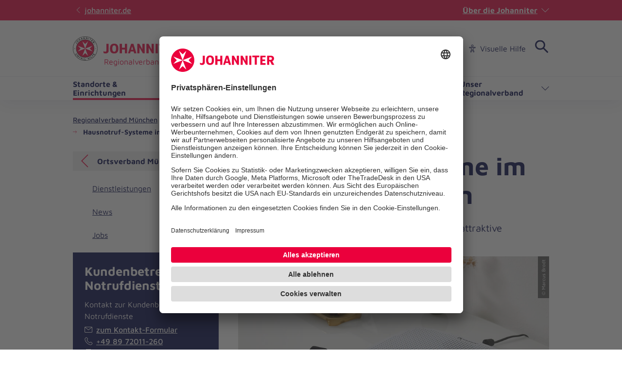

--- FILE ---
content_type: text/html; charset=utf-8
request_url: https://www.johanniter.de/juh/lv-bayern/rv-muenchen/standorte-einrichtungen-im-regionalverband-muenchen/einrichtungs-detailseite/ortsverband-muenchen-land-1108/dienstleistung/hausnotruf-systeme-im-landkreis-muenchen-11170/
body_size: 9366
content:
<!DOCTYPE html>
<html lang="de" class="no-js">
<head>

<meta charset="utf-8">
<!-- 
	coding.powerful.systems. CPS GmbH - www.cps-it.de

	This website is powered by TYPO3 - inspiring people to share!
	TYPO3 is a free open source Content Management Framework initially created by Kasper Skaarhoj and licensed under GNU/GPL.
	TYPO3 is copyright 1998-2026 of Kasper Skaarhoj. Extensions are copyright of their respective owners.
	Information and contribution at https://typo3.org/
-->



<title>Hausnotruf-Systeme im Landkreis München</title>
<meta http-equiv="x-ua-compatible" content="ie=edge">
<meta name="generator" content="TYPO3 CMS">
<meta name="description" content="Auch für Geschäftskunden bieten die Johanniter attraktive Hausnotruf-Angebote.">
<meta name="keywords" content="Hausnotruf,Roter Knopf,Notrufdienst,Johanniter-Hausnotruf,Hausnotrufsystem,Hausnotrufgerät,Notrufgerät">
<meta name="robots" content="index, follow">
<meta name="viewport" content="width=device-width, initial-scale=1.0">
<meta property="og:title" content="Hausnotruf-Systeme im Landkreis München">
<meta property="og:description" content="Auch für Geschäftskunden bieten die Johanniter attraktive Hausnotruf-Angebote.">
<meta property="og:image" content="https://www.johanniter.de/assets/_processed_/3/9/csm_Hausnotrufsysteme_aaf4924ca9.jpg">
<meta property="og:image:url" content="https://www.johanniter.de/assets/_processed_/3/9/csm_Hausnotrufsysteme_aaf4924ca9.jpg">
<meta property="og:image:width" content="1200">
<meta property="og:image:height" content="800">
<meta property="og:image:alt" content="Johanniter-Hausnotrufgerät mit Armband für mehr Sicherheit im Alltag.">
<meta name="twitter:card" content="summary">
<meta name="twitter:title" content="Hausnotruf-Systeme im Landkreis München">
<meta name="twitter:description" content="Auch für Geschäftskunden bieten die Johanniter attraktive Hausnotruf-Angebote.">
<meta name="twitter:image" content="https://www.johanniter.de/assets/_processed_/3/9/csm_Hausnotrufsysteme_aaf4924ca9.jpg">
<meta name="twitter:image:alt" content="Johanniter-Hausnotrufgerät mit Armband für mehr Sicherheit im Alltag.">
<meta name="rights" content="Website">
<meta name="contact" content="Website">
<meta name="revisit-after" content="5">
<meta name="compatible" content="ie=edge">
<meta name="apple-mobile-web-app-capable" content="yes">
<meta name="apple-mobile-web-app-status-bar-style" content="black">
<meta name="apple-mobile-web-app-title" content="App Title">
<meta name="msapplication-tilecolor" content="#ffffff">
<meta name="theme-color" content="#ffffff">
<meta name="google-site-verification" content="aRSRpm2P1ywB2ML6KYx1A25-bq_BstmddLdohkEL9NM">


<link rel="stylesheet" href="/typo3temp/assets/compressed/merged-e827c62090888dec37fdc08c4949acfc.css?1768305300" media="all">




<script>
/*<![CDATA[*/
/*TS_inlineJS*/
            var htmlElement = document.documentElement;
            htmlElement.classList.remove('no-js');
            htmlElement.classList.add('js');

            window.projectSettings = {
                config: {
                    system:{ code: 'live' },
                    menu:{ url: 'https://www.johanniter.de/juh/lv-bayern/rv-muenchen/mobile_nav.html', current: 2262 }
                
                 }
            }
            

/*]]>*/
</script>

<link rel="preconnect" href="//app.usercentrics.eu">
            <link rel="preconnect" href="//api.usercentrics.eu">
            <link rel="preconnect" href="//privacy-proxy.usercentrics.eu">
            <link rel="preload" href="//app.usercentrics.eu/browser-ui/latest/loader.js" as="script">
            <link rel="preload" href="//privacy-proxy.usercentrics.eu/latest/uc-block.bundle.js" as="script">            <script id="usercentrics-cmp" src="https://app.usercentrics.eu/browser-ui/latest/loader.js" data-settings-id="JkIaPQ9CN" async></script>
            <script type="application/javascript" src="https://privacy-proxy.usercentrics.eu/latest/uc-block.bundle.js"></script>
            <script>
                uc.blockElements({
                  'S1pcEj_jZX': '.gmaps-container', // google maps
                  'BJz7qNsdj-7': '.c-iframe-video' // YouTube
                });
                uc.deactivateBlocking([
                ]);
            </script>            <!-- Google Tag Manager -->
            <script type="text/plain" data-usercentrics="Google Tag Manager">(function(w,d,s,l,i){w[l]=w[l]||[];w[l].push({'gtm.start':
            new Date().getTime(),event:'gtm.js'});var f=d.getElementsByTagName(s)[0],
            j=d.createElement(s),dl=l!='dataLayer'?'&l='+l:'';j.async=true;j.src=
            'https://www.googletagmanager.com/gtm.js?id='+i+dl;f.parentNode.insertBefore(j,f);
            })(window,document,'script','dataLayer','GTM-NX5SBT');</script>
            <!-- End Google Tag Manager -->            <script> (function(h,o,t,j,a,r){ h.hj=h.hj||function(){(h.hj.q=h.hj.q||[]).push(arguments)}; h._hjSettings={hjid:5275270,hjsv:6}; a=o.getElementsByTagName('head')[0]; r=o.createElement('script');r.async=1; r.src=t+h._hjSettings.hjid+j+h._hjSettings.hjsv; a.appendChild(r); })(window,document,'https://static.hotjar.com/c/hotjar-','.js?sv='); </script><script>var iconFile = "/_assets/bd25807df72cd806a96dd106cb76dd59/Icons/search-lupe.svg";</script>            <link rel="stylesheet" type="text/css" href="https://assets.eu.sitescdn.net/answers-search-bar/v1.6/answers.css"/>
            <script src="https://assets.eu.sitescdn.net/answers-search-bar/v1.6/answerstemplates.compiled.min.js"></script>            <script>
                function initAnswers() {
                    ANSWERS.init({
                        apiKey: "04384692b57bced50f0796a99ec41c75",experienceKey: "johanniter-search",experienceVersion: "PRODUCTION",                        locale: "de",
                        cloudRegion: "eu",
                        businessId: "100004534",
                        templateBundle: TemplateBundle.default,
                        onReady: function() {
                            ANSWERS.addComponent("SearchBar", {
                                container: ".yext-search-form",
                                name: "search-bar",redirectUrl: "/suche",                                placeholderText: "Suchbegriff eingeben",
                                customIconUrl: iconFile
                            });
                            ANSWERS.addComponent("SearchBar", {
                                container: ".yext-search-form-mobile",
                                name: "search-bar-mobile",redirectUrl: "/suche",                                placeholderText: "Suchbegriff eingeben",
                                customIconUrl: iconFile
                            });                        },
                    });
                }
            </script>
            <script src="https://assets.eu.sitescdn.net/answers-search-bar/v1.6/answers.min.js" onload="initAnswers()" defer></script>            <script async src="https://access.eye-able.com/configs/www.johanniter.de.js"></script>            <link rel="shortcut icon" href="/_assets/bd25807df72cd806a96dd106cb76dd59/Icons/favicon.ico" type="image/x-icon">
            <link rel="apple-touch-icon" sizes="180x180" href="/_assets/bd25807df72cd806a96dd106cb76dd59/Icons/apple-touch-icon.png">
            <link rel="icon" type="image/png" sizes="32x32" href="/_assets/bd25807df72cd806a96dd106cb76dd59/Icons/favicon-32x32.png">
            <link rel="icon" type="image/png" sizes="16x16" href="/_assets/bd25807df72cd806a96dd106cb76dd59/Icons/favicon-16x16.png">
            <link rel="manifest" href="/site.webmanifest">
            <link rel="mask-icon" href="/_assets/bd25807df72cd806a96dd106cb76dd59/Icons/safari-pinned-tab.svg" color="#eb003c">
            <link rel="preload" href="/fe-assets/joh/base/fonts/maven-pro/maven-pro-v32-latin-regular.woff2" as="font" type="font/woff2" crossorigin="anonymous">
            <link rel="preload" href="/fe-assets/joh/base/fonts/maven-pro/maven-pro-v32-latin-500.woff2" as="font" type="font/woff2" crossorigin="anonymous">
            <link rel="preload" href="/fe-assets/joh/base/fonts/maven-pro/maven-pro-v32-latin-700.woff2" as="font" type="font/woff2" crossorigin="anonymous">
<link rel="canonical" href="https://www.johanniter.de/dienste-leistungen/angebote-fuer-privatpersonen/lokale-angebote/dienstleistung/hausnotruf-systeme-im-landkreis-muenchen-11170/"/>

<script type="application/ld+json" id="ext-schema-jsonld">{"@context":"https://schema.org/","@type":"BreadcrumbList","itemListElement":[{"@type":"ListItem","item":{"@type":"WebPage","@id":"https://www.johanniter.de/juh/lv-bayern/rv-muenchen/"},"name":"Regionalverband München","position":"1"},{"@type":"ListItem","item":{"@type":"WebPage","@id":"https://www.johanniter.de/juh/lv-bayern/rv-muenchen/standorte-einrichtungen-im-regionalverband-muenchen/"},"name":"Standorte & Einrichtungen","position":"2"},{"@type":"ListItem","item":{"@type":"WebPage","@id":"https://www.johanniter.de/juh/lv-bayern/rv-muenchen/standorte-einrichtungen-im-regionalverband-muenchen/einrichtungs-detailseite/ortsverband-muenchen-land-1108/"},"name":"Ortsverband München-Land","position":"3"},{"@type":"ListItem","item":{"@type":"WebPage","@id":"https://www.johanniter.de/juh/lv-bayern/rv-muenchen/standorte-einrichtungen-im-regionalverband-muenchen/einrichtungs-detailseite/ortsverband-muenchen-land-1108/dienstleistungen/"},"name":"Dienstleistungen","position":"4"},{"@type":"ListItem","item":{"@type":"WebPage","@id":"https://www.johanniter.de/juh/lv-bayern/rv-muenchen/standorte-einrichtungen-im-regionalverband-muenchen/einrichtungs-detailseite/ortsverband-muenchen-land-1108/dienstleistung/hausnotruf-systeme-im-landkreis-muenchen-11170/"},"name":"Hausnotruf-Systeme im Landkreis München","position":"5"}]}</script>
</head>
<body id="pageId_10349">

<div class="c-app page-layout-2col" id="top">
    

    
    <header class="c-header c-header--subsites js-header">
        <div class="c-header__wrapper">
            <div class="c-header__top">
                <div class="c-header__center-wrap">
                    <a href="https://www.johanniter.de/" target="_blank" title="zurück zur Startseite von Die Johanniter" class="c-link u-icon u-icon:left u-icon--arrow-left u-icon--animate">
                        johanniter.de
                    </a>
                    <button class="c-about-trigger   c-link   u-icon u-icon:right u-icon--arrow-down   js-about-trigger"
                        type="button"
                        aria-expanded="false"
                    >
                        Über die Johanniter
                    </button>
                </div>
            </div>

            <div class="c-header__body">
                <div class="c-header__center-wrap">
                    
    <div class="c-header__logo">
        <a href="/juh/lv-bayern/rv-muenchen/" title="zurück zur Startseite von Die Johanniter" class="c-logo">

            
                    
                            
    <span class="c-logo__item c-logo__item--img">
        <img alt="
    Regionalverband München
" loading="lazy" src= "https://assets.johanniter.de/assets/Pool/Corporate_Design/JUH_Logo_Rot-Schwarz_sRGB_225x50.svg" width="221" height="49" title="Johanniter Logo" />
    </span>
    <span class="c-logo__orga c-logo__orga--img">
    Regionalverband München
</span>

                        
                
        </a>
    </div>

                    

        <nav class="c-menu-service c-menu-service--top" aria-label="Service-Navigation">
            <ul class="c-menu-service__list">
                
                    <li class="c-menu-service__item">
                        
        
                <a href="/juh/lv-bayern/presse/" title="Presse" class="c-menu-service__link"> Presse </a>
            
    
                    </li>
                
                    <li class="c-menu-service__item">
                        
        
                <a href="/juh/lv-bayern/so-koennen-sie-bei-den-johannitern-in-bayern-mitmachen/" title="Karriere" class="c-menu-service__link"> Karriere </a>
            
    
                    </li>
                
                    <li class="c-menu-service__item">
                        
        
                <a href="/juh/lv-bayern/rv-muenchen/ihre-ansprechpersonen-in-muenchen/" title="Kontakt" class="c-menu-service__link"> Kontakt </a>
            
    
                    </li>
                
                
                    
        <li class="c-menu-service__item">
            <a href="#" class="c-menu-service__link u-icon u-icon:left u-icon--accessibility-human eyeAble_customToolOpenerClass" title="Visuelle Hilfe" aria-label="Visuelle Hilfe"> Visuelle Hilfe </a>
        </li>
    
                
                

        
        <li class="c-menu-service__item">
            
        <!-- trigger search -->
        <div class="js-search-wrapper c-search-wrapper">
            <div class="js-search-dialog c-search-dialog">
                <div id="search-popup" role="search">
                    <div class="yext-search-form" id="yext-desktop"></div>
                </div>
            </div>
            <button
                class="c-search-trigger js-search-trigger c-button-icon-only"
                data-label-open="Suche öffnen"
                data-label-close="Suche schließen"
                aria-label="Suche"
                title="Suche öffnen"
                type="button"
                aria-haspopup="true"
                aria-expanded="false"
                aria-controls="search-popup"
            >
                <span class="c-loupe">
                    <span class="c-loupe__circle"></span>
                    <span class="c-loupe__line:1"></span>
                    <span class="c-loupe__line:2"></span>
                </span>
            </button>
        </div>
    
        </li>
    

            </ul>
        </nav>
    

                    

        <ul class="c-mobile-nav-bar">
            
                <li class="c-mobile-nav-bar__item">
                    <button class="c-button-icon-only c-button--default u-icon u-icon-size@md u-icon--accessibility-human eyeAble_customToolOpenerClass" aria-label="Visuelle Hilfe" title="Visuelle Hilfe" type="button"></button>
                </li>
            
            <li class="c-mobile-nav-bar__item">
                <div class="js-search-wrapper c-search-wrapper">
                    <div class="js-search-dialog c-search-dialog">
                        <div id="search-popup-m" role="search">
                            <div class="yext-search-form-mobile" id="yext-mobile"></div>
                        </div>
                    </div>
                    <button class="c-search-trigger js-search-trigger c-button-icon-only"
                            data-label-open="Suche öffnen"
                            data-label-close="Suche schließen"
                            aria-label="Suche"
                            title="Suche öffnen"
                            type="button" aria-haspopup="true" aria-expanded="false" aria-controls="search-popup-m">
                        <span class="c-loupe">
                            <span class="c-loupe__circle"></span>
                            <span class="c-loupe__line:1"></span>
                            <span class="c-loupe__line:2"></span>
                        </span>
                    </button>
                </div>
            </li>
            <li class="c-mobile-nav-bar__item">
                <!-- trigger mm-menu -->
                <button class="c-mm-trigger js-mm-trigger">
                    <span class="u-accessibility">Haup-Navigation öffnen</span>
                    <span class="c-burger" aria-hidden="true">
                        <span class="c-burger__line c-burger__line--top"></span>
                        <span class="c-burger__line c-burger__line--center"></span>
                        <span class="c-burger__line c-burger__line--bottom"></span>
                    </span>
                </button>
            </li>
        </ul>
    

                </div>
            </div>
            <div class="c-header__bottom">
                <div class="c-header__center-wrap">
                    

    
    
        <nav
                class="c-menu-main c-menu-main--subsites js-menu-main"
                aria-label="Hauptnavigation"
        >
            <ul class="c-menu-main__list c-menu-main__list--lvl0">
                
                    <li class="c-menu-main__item c-menu-main__item--lvl0">
                        
    <button
            class="c-menu-main__toggle js-toggle-nxtlvl active"
            data-level="0"
            id="accessible-dropdown-2262"
            aria-controls="accessible-megamenu-2262"
            aria-expanded="false"
    >
        Standorte &amp; Einrichtungen
        
    </button>

                        
    
            
    <div
            class="c-menu-mega"
            id="accessible-megamenu-2262"
            role="region"
            aria-expanded="false"
            aria-hidden="true"
            aria-labelledby="accessible-dropdown-2262"
    >
        
        

        <div class="c-menu-mega__inner">
            <div class="c-menu-mega__left c-menu-mega__left--3c">
                <h3 class="c-menu-mega__title u-typo:xl u-typo:bold">
                    <a
                            href="/juh/lv-bayern/rv-muenchen/standorte-einrichtungen-im-regionalverband-muenchen/"
                            title="Standorte &amp; Einrichtungen"
                            class="c-link u-icon u-icon:right u-icon--arrow-right u-icon--animate"
                            
                    >
                        Standorte &amp; Einrichtungen
                    </a>
                </h3>
                
                    <ul class="c-menu-mega__list c-menu-mega__list--lvl1">
                        
                            <li class="c-menu-mega__list__item c-menu-mega__list__item--lvl1">
                                
    
    

    <a
            href="/juh/lv-bayern/rv-muenchen/standorte-einrichtungen-im-regionalverband-muenchen/"
            title="Alle Standorte &amp; Einrichtungen"
            tabindex="-1"
            class="c-menu-mega__list__link c-link u-icon u-icon:right u-icon--arrow-right u-icon--animate"
            data-level="1"
            
    >
        Alle Standorte &amp; Einrichtungen
        
    </a>

                            </li>
                        
                            <li class="c-menu-mega__list__item c-menu-mega__list__item--lvl1">
                                
    
    

    <a
            href="/juh/lv-bayern/rv-muenchen/standorte-einrichtungen-im-regionalverband-muenchen/lacrima-trauerbegleitung-fuer-kinder-in-muenchen-rosenheim-und-ebersberg/"
            title="Lacrima - Trauerbegleitung für Kinder in München und Rosenheim"
            tabindex="-1"
            class="c-menu-mega__list__link c-link u-icon u-icon:right u-icon--arrow-right u-icon--animate"
            data-level="1"
            
    >
        Lacrima - Trauerbegleitung für Kinder in München und Rosenheim
        
    </a>

                            </li>
                        
                            <li class="c-menu-mega__list__item c-menu-mega__list__item--lvl1">
                                
    
    

    <a
            href="/juh/lv-bayern/rv-muenchen/standorte-einrichtungen-im-regionalverband-muenchen/dominik-brunner-haus-der-johanniter/"
            title="Dominik-Brunner-Haus der Johanniter"
            tabindex="-1"
            class="c-menu-mega__list__link c-link u-icon u-icon:right u-icon--arrow-right u-icon--animate"
            data-level="1"
            
    >
        Dominik-Brunner-Haus der Johanniter
        
    </a>

                            </li>
                        
                    </ul>
                
            </div>
        </div>
        <button
                tabindex="-1"
                class="c-button-icon-only c-button--circle u-icon u-icon--close c-close-btn"
                type="button"
                aria-label="Menü schließen"
        >
            Menü schließen
        </button>
    </div>

        

                    </li>
                
                    <li class="c-menu-main__item c-menu-main__item--lvl0">
                        
    <button
            class="c-menu-main__toggle js-toggle-nxtlvl"
            data-level="0"
            id="accessible-dropdown-2261"
            aria-controls="accessible-megamenu-2261"
            aria-expanded="false"
    >
        Dienste &amp; Leistungen
        
    </button>

                        
    
            
    <div
            class="c-menu-mega"
            id="accessible-megamenu-2261"
            role="region"
            aria-expanded="false"
            aria-hidden="true"
            aria-labelledby="accessible-dropdown-2261"
    >
        
        

        <div class="c-menu-mega__inner">
            <div class="c-menu-mega__left c-menu-mega__left--3c">
                <h3 class="c-menu-mega__title u-typo:xl u-typo:bold">
                    <a
                            href="/juh/lv-bayern/rv-muenchen/unsere-dienste-leistungen-in-muenchen/"
                            title="Dienste &amp; Leistungen"
                            class="c-link u-icon u-icon:right u-icon--arrow-right u-icon--animate"
                            
                    >
                        Dienste &amp; Leistungen
                    </a>
                </h3>
                
            </div>
        </div>
        <button
                tabindex="-1"
                class="c-button-icon-only c-button--circle u-icon u-icon--close c-close-btn"
                type="button"
                aria-label="Menü schließen"
        >
            Menü schließen
        </button>
    </div>

        

                    </li>
                
                    <li class="c-menu-main__item c-menu-main__item--lvl0">
                        
    <button
            class="c-menu-main__toggle js-toggle-nxtlvl"
            data-level="0"
            id="accessible-dropdown-2260"
            aria-controls="accessible-megamenu-2260"
            aria-expanded="false"
    >
        Mitarbeiten &amp; Lernen
        
    </button>

                        
    
            
    <div
            class="c-menu-mega"
            id="accessible-megamenu-2260"
            role="region"
            aria-expanded="false"
            aria-hidden="true"
            aria-labelledby="accessible-dropdown-2260"
    >
        
        

        <div class="c-menu-mega__inner">
            <div class="c-menu-mega__left c-menu-mega__left--3c">
                <h3 class="c-menu-mega__title u-typo:xl u-typo:bold">
                    <a
                            href="/juh/lv-bayern/rv-muenchen/so-koennen-sie-bei-uns-mitmachen/"
                            title="Mitarbeiten &amp; Lernen"
                            class="c-link u-icon u-icon:right u-icon--arrow-right u-icon--animate"
                            
                    >
                        Mitarbeiten &amp; Lernen
                    </a>
                </h3>
                
                    <ul class="c-menu-mega__list c-menu-mega__list--lvl1">
                        
                            <li class="c-menu-mega__list__item c-menu-mega__list__item--lvl1">
                                
    
    

    <a
            href="/juh/lv-bayern/rv-muenchen/so-koennen-sie-bei-uns-mitmachen/stellenanzeigen-in-muenchen/"
            title="Stellenanzeigen"
            tabindex="-1"
            class="c-menu-mega__list__link c-link u-icon u-icon:right u-icon--arrow-right u-icon--animate"
            data-level="1"
            
    >
        Stellenanzeigen
        
    </a>

                            </li>
                        
                            <li class="c-menu-mega__list__item c-menu-mega__list__item--lvl1">
                                
    
    

    <a
            href="/juh/lv-bayern/rv-muenchen/so-koennen-sie-bei-uns-mitmachen/studentenjobs/"
            title="Studentenjobs"
            tabindex="-1"
            class="c-menu-mega__list__link c-link u-icon u-icon:right u-icon--arrow-right u-icon--animate"
            data-level="1"
            
    >
        Studentenjobs
        
    </a>

                            </li>
                        
                            <li class="c-menu-mega__list__item c-menu-mega__list__item--lvl1">
                                
    
    

    <a
            href="/juh/lv-bayern/rv-muenchen/so-koennen-sie-bei-uns-mitmachen/ehrenamt-bei-den-johannitern-in-muenchen/"
            title="Ehrenamt"
            tabindex="-1"
            class="c-menu-mega__list__link c-link u-icon u-icon:right u-icon--arrow-right u-icon--animate"
            data-level="1"
            
    >
        Ehrenamt
        
    </a>

                            </li>
                        
                            <li class="c-menu-mega__list__item c-menu-mega__list__item--lvl1">
                                
    
    

    <a
            href="/juh/lv-bayern/rv-muenchen/so-koennen-sie-bei-uns-mitmachen/freiwilligendienste-in-muenchen/"
            title="Freiwilligendienste"
            tabindex="-1"
            class="c-menu-mega__list__link c-link u-icon u-icon:right u-icon--arrow-right u-icon--animate"
            data-level="1"
            
    >
        Freiwilligendienste
        
    </a>

                            </li>
                        
                    </ul>
                
            </div>
        </div>
        <button
                tabindex="-1"
                class="c-button-icon-only c-button--circle u-icon u-icon--close c-close-btn"
                type="button"
                aria-label="Menü schließen"
        >
            Menü schließen
        </button>
    </div>

        

                    </li>
                
                    <li class="c-menu-main__item c-menu-main__item--lvl0">
                        
    <button
            class="c-menu-main__toggle js-toggle-nxtlvl"
            data-level="0"
            id="accessible-dropdown-2259"
            aria-controls="accessible-megamenu-2259"
            aria-expanded="false"
    >
        Spenden &amp; Stiften
        
    </button>

                        
    
            
    <div
            class="c-menu-mega"
            id="accessible-megamenu-2259"
            role="region"
            aria-expanded="false"
            aria-hidden="true"
            aria-labelledby="accessible-dropdown-2259"
    >
        
        

        <div class="c-menu-mega__inner">
            <div class="c-menu-mega__left c-menu-mega__left--3c">
                <h3 class="c-menu-mega__title u-typo:xl u-typo:bold">
                    <a
                            href="/juh/lv-bayern/rv-muenchen/so-koennen-sie-uns-in-muenchen-unterstuetzen/"
                            title="Spenden &amp; Stiften"
                            class="c-link u-icon u-icon:right u-icon--arrow-right u-icon--animate"
                            
                    >
                        Spenden &amp; Stiften
                    </a>
                </h3>
                
                    <ul class="c-menu-mega__list c-menu-mega__list--lvl1">
                        
                            <li class="c-menu-mega__list__item c-menu-mega__list__item--lvl1">
                                
    
    

    <a
            href="/juh/lv-bayern/rv-muenchen/so-koennen-sie-uns-in-muenchen-unterstuetzen/spenden-fuer-die-region/"
            title="Spenden für die Region"
            tabindex="-1"
            class="c-menu-mega__list__link c-link u-icon u-icon:right u-icon--arrow-right u-icon--animate"
            data-level="1"
            
    >
        Spenden für die Region
        
    </a>

                            </li>
                        
                            <li class="c-menu-mega__list__item c-menu-mega__list__item--lvl1">
                                
    
    

    <a
            href="/juh/lv-bayern/rv-muenchen/so-koennen-sie-uns-in-muenchen-unterstuetzen/spenden-verschenken/"
            title="Spenden verschenken"
            tabindex="-1"
            class="c-menu-mega__list__link c-link u-icon u-icon:right u-icon--arrow-right u-icon--animate"
            data-level="1"
            
    >
        Spenden verschenken
        
    </a>

                            </li>
                        
                            <li class="c-menu-mega__list__item c-menu-mega__list__item--lvl1">
                                
    
    

    <a
            href="/juh/lv-bayern/rv-muenchen/so-koennen-sie-uns-in-muenchen-unterstuetzen/testamentsspende/"
            title="Testamentsspende"
            tabindex="-1"
            class="c-menu-mega__list__link c-link u-icon u-icon:right u-icon--arrow-right u-icon--animate"
            data-level="1"
            
    >
        Testamentsspende
        
    </a>

                            </li>
                        
                            <li class="c-menu-mega__list__item c-menu-mega__list__item--lvl1">
                                
    
    

    <a
            href="/juh/lv-bayern/rv-muenchen/so-koennen-sie-uns-in-muenchen-unterstuetzen/spendenaktion-starten/"
            title="Spendenaktion starten"
            tabindex="-1"
            class="c-menu-mega__list__link c-link u-icon u-icon:right u-icon--arrow-right u-icon--animate"
            data-level="1"
            
    >
        Spendenaktion starten
        
    </a>

                            </li>
                        
                            <li class="c-menu-mega__list__item c-menu-mega__list__item--lvl1">
                                
    
    

    <a
            href="/juh/lv-bayern/rv-muenchen/so-koennen-sie-uns-in-muenchen-unterstuetzen/foerdermitglied-werden/"
            title="Fördermitglied werden"
            tabindex="-1"
            class="c-menu-mega__list__link c-link u-icon u-icon:right u-icon--arrow-right u-icon--animate"
            data-level="1"
            
    >
        Fördermitglied werden
        
    </a>

                            </li>
                        
                            <li class="c-menu-mega__list__item c-menu-mega__list__item--lvl1">
                                
    
    

    <a
            href="/juh/lv-bayern/rv-muenchen/so-koennen-sie-uns-in-muenchen-unterstuetzen/vortraege/"
            title="Fachvorträge"
            tabindex="-1"
            class="c-menu-mega__list__link c-link u-icon u-icon:right u-icon--arrow-right u-icon--animate"
            data-level="1"
            
    >
        Fachvorträge
        
    </a>

                            </li>
                        
                    </ul>
                
            </div>
        </div>
        <button
                tabindex="-1"
                class="c-button-icon-only c-button--circle u-icon u-icon--close c-close-btn"
                type="button"
                aria-label="Menü schließen"
        >
            Menü schließen
        </button>
    </div>

        

                    </li>
                
                    <li class="c-menu-main__item c-menu-main__item--lvl0">
                        
    <button
            class="c-menu-main__toggle js-toggle-nxtlvl"
            data-level="0"
            id="accessible-dropdown-2263"
            aria-controls="accessible-megamenu-2263"
            aria-expanded="false"
    >
        Unser Regionalverband
        
    </button>

                        
    
            
    <div
            class="c-menu-mega"
            id="accessible-megamenu-2263"
            role="region"
            aria-expanded="false"
            aria-hidden="true"
            aria-labelledby="accessible-dropdown-2263"
    >
        
        

        <div class="c-menu-mega__inner">
            <div class="c-menu-mega__left c-menu-mega__left--3c">
                <h3 class="c-menu-mega__title u-typo:xl u-typo:bold">
                    <a
                            href="/juh/lv-bayern/rv-muenchen/unser-regionalverband-muenchen/"
                            title="Unser Regionalverband"
                            class="c-link u-icon u-icon:right u-icon--arrow-right u-icon--animate"
                            
                    >
                        Unser Regionalverband
                    </a>
                </h3>
                
                    <ul class="c-menu-mega__list c-menu-mega__list--lvl1">
                        
                            <li class="c-menu-mega__list__item c-menu-mega__list__item--lvl1">
                                
    
    

    <a
            href="/juh/lv-bayern/rv-muenchen/unser-regionalverband-muenchen/geschichte/"
            title="Geschichte"
            tabindex="-1"
            class="c-menu-mega__list__link c-link u-icon u-icon:right u-icon--arrow-right u-icon--animate"
            data-level="1"
            
    >
        Geschichte
        
    </a>

                            </li>
                        
                            <li class="c-menu-mega__list__item c-menu-mega__list__item--lvl1">
                                
    
    

    <a
            href="/johanniter-unfall-hilfe/ueber-uns/satzung-der-johanniter-unfall-hilfe-ev/"
            title="Satzung"
            tabindex="-1"
            class="c-menu-mega__list__link c-link u-icon u-icon:right u-icon--arrow-right u-icon--animate"
            data-level="1"
            
    >
        Satzung
        
    </a>

                            </li>
                        
                            <li class="c-menu-mega__list__item c-menu-mega__list__item--lvl1">
                                
    
    

    <a
            href="/juh/lv-bayern/rv-muenchen/unser-regionalverband-muenchen/anfahrt/"
            title="Anfahrt"
            tabindex="-1"
            class="c-menu-mega__list__link c-link u-icon u-icon:right u-icon--arrow-right u-icon--animate"
            data-level="1"
            
    >
        Anfahrt
        
    </a>

                            </li>
                        
                            <li class="c-menu-mega__list__item c-menu-mega__list__item--lvl1">
                                
    
    

    <a
            href="/juh/lv-bayern/rv-muenchen/aktuelles-aus-muenchen/"
            title="Aktuelles"
            tabindex="-1"
            class="c-menu-mega__list__link c-link u-icon u-icon:right u-icon--arrow-right u-icon--animate"
            data-level="1"
            
    >
        Aktuelles
        
    </a>

                            </li>
                        
                            <li class="c-menu-mega__list__item c-menu-mega__list__item--lvl1">
                                
    
    

    <a
            href="/juh/lv-bayern/rv-muenchen/ihre-ansprechpersonen-in-muenchen/"
            title="Ihre Ansprechpersonen"
            tabindex="-1"
            class="c-menu-mega__list__link c-link u-icon u-icon:right u-icon--arrow-right u-icon--animate"
            data-level="1"
            
    >
        Ihre Ansprechpersonen
        
    </a>

                            </li>
                        
                    </ul>
                
            </div>
        </div>
        <button
                tabindex="-1"
                class="c-button-icon-only c-button--circle u-icon u-icon--close c-close-btn"
                type="button"
                aria-label="Menü schließen"
        >
            Menü schließen
        </button>
    </div>

        

                    </li>
                
            </ul>
            <span class="c-menu-main__target" aria-hidden="true"></span>
        </nav>
    


                </div>
            </div>
        </div>
    </header>
    <div class="c-print-logo u-display-none">
        
                <img alt="
    Regionalverband München
" loading="lazy" src= "https://assets.johanniter.de/assets/Pool/Corporate_Design/JUH_Logo_Rot-Schwarz_sRGB_225x50.svg" width="221" height="49" title="Johanniter Logo" />
            
    </div>

    <!-- main -->
    <main class="c-main" id="main">
        
    <div class="o-grid">
        

        
            
            <nav class="c-breadcrumb" aria-label="Pfad-Navigation">
                <ul class="c-breadcrumb__list">
                    
                        <li class="c-breadcrumb__item">
                            
        
                <a href="/juh/lv-bayern/rv-muenchen/" title="Regionalverband München" class="c-link"> Regionalverband München </a>
            
    
                        </li>
                    
                        <li class="c-breadcrumb__item">
                            
        
                <a href="/juh/lv-bayern/rv-muenchen/standorte-einrichtungen-im-regionalverband-muenchen/" title="Standorte &amp; Einrichtungen" class="c-link u-icon u-icon:left u-icon--arrow2-right"> Standorte &amp; Einrichtungen </a>
            
    
                        </li>
                    
                        <li class="c-breadcrumb__item">
                            
        
                <a href="/juh/lv-bayern/rv-muenchen/standorte-einrichtungen-im-regionalverband-muenchen/einrichtungs-detailseite/ortsverband-muenchen-land-1108/" title="Ortsverband München-Land" class="c-link u-icon u-icon:left u-icon--arrow2-right"> Ortsverband München-Land </a>
            
    
                        </li>
                    
                        <li class="c-breadcrumb__item">
                            
        
                <a href="/juh/lv-bayern/rv-muenchen/standorte-einrichtungen-im-regionalverband-muenchen/einrichtungs-detailseite/ortsverband-muenchen-land-1108/dienstleistungen/" title="Dienstleistungen" class="c-link u-icon u-icon:left u-icon--arrow2-right"> Dienstleistungen </a>
            
    
                        </li>
                    
                        <li class="c-breadcrumb__item">
                            
        
                <span title="Hausnotruf-Systeme im Landkreis München" class="c-link u-icon u-icon:left u-icon--arrow2-right" aria-current="page"> Hausnotruf-Systeme im Landkreis München </span>
            
    
                        </li>
                    
                </ul>
            </nav>
        
    

        <!--TYPO3SEARCH_begin-->
        


    <a id="c-link44987"></a>



	
<div class="o-grid__row">
    <div class="o-grid__col:12 o-grid__col:8@md">
        <article class="c-main__article" id="main-content">
            
    
    <div class="c-page-title">
        <h1 class="u-typo:xxxl u-typo:bold">Hausnotruf-Systeme im Landkreis München</h1>
        <p class="u-typo:l">Auch für Geschäftskunden bieten die Johanniter attraktive Hausnotruf-Angebote.</p>
    </div>


            
    
    

    

    
    
    
    
    

    
    

    
        
        

        
        
        
        
        

        
            
    <div class="c-text-media__content">
        <div class="c-text-media__media">
            <figure class="c-figure">
                <div class="c-figure__inner">
                    <picture>
                        <source media="(min-width: 700px)" srcset= "https://assets.johanniter.de/assets/_processed_/3/9/csm_Hausnotrufsysteme_2b47066c35.jpg">
                        <source media="(min-width: 370px)" srcset= "https://assets.johanniter.de/assets/_processed_/3/9/csm_Hausnotrufsysteme_34b2f34c61.jpg">
                        <source srcset= "https://assets.johanniter.de/assets/_processed_/3/9/csm_Hausnotrufsysteme_f4f0f074dc.jpg">

                        <img class="c-img"
                             src= "https://assets.johanniter.de/assets/_processed_/3/9/csm_Hausnotrufsysteme_2b47066c35.jpg"
                             width="360"
                             height="240"
                             style="aspect-ratio: 360/240"
                             alt="Johanniter-Hausnotrufgerät mit Armband für mehr Sicherheit im Alltag."
                             title=""
                             loading="lazy"
                        >
                    </picture>
                    
                        <div class="c-copyright">
                            <div class="c-copyright__text">&copy; Marcus Brodt</div>
                        </div>
                    
                </div>
                
            </figure>
        </div>
    </div>

        
    
    
        <div class="c-text u-color-bg:light2 u-space-top:default">
            <h2 class="u-typo:xxl u-typo:bold">Unsere Leistungen</h2>
            <p>Den Johanniter-Hausnotruf gibt es auch für Geschäftskunden wie etwa Pflegeheime, Betreiber von seniorengerechten Wohnanlagen oder Wohnungsbaugesellschaften. Der Hausnotruf ermöglicht das unkomplizierte Absetzen eines Notrufs ohne Telefon. Über ein kleines, wasserdichtes Sendegerät – getragen am Arm oder als Halsband – kann jederzeit die Johanniter-Notrufzentrale kontaktiert werden. Die in der Wohnung Ihrer Kunden installierte Basis-Station ist mit der Telefonleitung verbunden und verfügt über eine Fernsprechanlage. So kann im Ernstfall Sprechkontakt zu unseren Mitarbeitenden in der Notrufzentrale hergestellt werden.</p>
        </div>
    
    

    

    

    

    

    
<div
        id="c199238"
        class="c-text
        
        c-text--kicker
        u-space-top:default">

    
    
        



    
    
        
    
        
            
                    
                    

	
			<h3 class="u-typo:xl u-typo:bold ">
				<a href="/dienste-leistungen/angebote-fuer-privatpersonen/lokale-angebote/dienstleistung/hausnotruf-in-muenchen-4099/">Zu den Angeboten für Privatkunden</a>
			</h3>
		



                    
                        <span class="c-kicker c-kicker--ml">Hier informieren</span>
                    
                
            



        
    


    
    

	<h4 class="u-typo:l u-typo:bold u-icon u-icon:left u-icon--info">Ihre Vorteile beim Johanniter-Hausnotruf:</h4><ul class="c-list c-list--unordered"><li><strong>Erreichbarkeit </strong>- 24-Stunden-Sicherheit, 365 Tage im Jahr mit echtem Kontakt.</li><li><strong>Einfach zu bedienen</strong> - Nur ein Knopfdruck reicht. Einfache technische Handhabung und ausführliche Einweisung vor Ort.</li><li><strong>Kurze Reaktionszeit</strong> - Unser medizinisch ausgebildetes Personal ist schnell vor Ort, um Hilfe zu leisten. Alternativ oder zusätzlich informieren wir Kontaktpersonen Ihrer Wahl.</li><li><strong>Keine versteckten Kosten</strong> - Ein Beitrag, alles drin!</li><li><strong>Keine Mindestlaufzeit </strong>- Jederzeit monatlich kündbar.</li></ul><p><strong>Hier geht es zur unverbindlichen </strong><a href="https://johanniterhausnotruf.de/vue-3/hausnotruf-testen/" target="_blank" class="c-link u-icon u-icon:right u-icon--arrow-right u-icon--animate u-color-c:pri2" rel="noreferrer"><strong>Preis- und Verfügbarkeitsabfrage</strong></a>&nbsp;</p>
<p><strong>Profitieren jetzt auch Sie von diesem Plus an Sicherheit.</strong></p>


    
        



    
    
        



    
</div>


    


        </article>
    </div>
    <div class="o-grid__col:12 o-grid__col:4@md o-grid__col--first@md">
        <!-- aside -->
        <aside class="c-main__aside">
            
    
        
    
        
        <nav
            class="c-menu-sub-simple"
            id="institution-detail-page-menu"
            aria-label="Subnavigation"
            data-institution-title="Ortsverband München-Land"
            data-institution-url="/juh/lv-bayern/rv-muenchen/standorte-einrichtungen-im-regionalverband-muenchen/einrichtungs-detailseite/ortsverband-muenchen-land-1108/"
            data-detail-page-id="10349"
        >
            <button
                class="c-button c-menu-sub-simple__button u-icon u-icon:left u-icon--arrow-left js-mm-trigger"
                type="button"
                aria-expanded="false"
                aria-label="Ortsverband München-Land - Menü öffnen"
                data-label-close="Ortsverband München-Land - Menü schließen"
                data-label-open="Ortsverband München-Land - Menü öffnen"
                data-mm-id="2262"
            >
                <span class="c-menu-sub-simple__button-text">Ortsverband München-Land</span>
            </button>
            <ul class="c-menu-sub-simple__list">
                
                    <li class="c-menu-sub-simple__item">
                        <a class="c-menu-sub-simple__link" href="/juh/lv-bayern/rv-muenchen/standorte-einrichtungen-im-regionalverband-muenchen/einrichtungs-detailseite/ortsverband-muenchen-land-1108/dienstleistungen/">
                            Dienstleistungen
                        </a>
                    </li>
                
                
                    <li class="c-menu-sub-simple__item">
                        <a class="c-menu-sub-simple__link" href="/juh/lv-bayern/rv-muenchen/standorte-einrichtungen-im-regionalverband-muenchen/einrichtungs-detailseite/ortsverband-muenchen-land-1108/aktuelles/">
                            News
                        </a>
                    </li>
                
                
                
                    <li class="c-menu-sub-simple__item">
                        <a class="c-menu-sub-simple__link" href="/juh/lv-bayern/rv-muenchen/standorte-einrichtungen-im-regionalverband-muenchen/einrichtungs-detailseite/ortsverband-muenchen-land-1108/stellenangebote/">
                            Jobs
                        </a>
                    </li>
                
            </ul>
        </nav>
    
    

    
        
    <div class="
    c-contact
    
    
            c-contact--slanted-left
        

    
            
        
">
        

        <div class="c-contact__content">
            <div class="c-copy">
                <h3 class=" u-typo:xl u-typo:bold">Kundenbetreuung Notrufdienste</h3>
                
                    
                        <p>Kontakt zur Kundenbetreuung Notrufdienste</p>
                    
                

                
                    <a href="/kontakt/mail/an/5341/?joh_contact%5Binstitution%5D=1108&amp;joh_contact%5Brecord_data%5D%5BcontactSubject%5D=Hausnotruf-Systeme%20im%20Landkreis%20M%C3%BCnchen&amp;joh_contact%5Brecord_data%5D%5Bevent%5D=submitContactForm&amp;joh_contact%5Brecord_data%5D%5BjohAssociation%5D=Ortsverband%20M%C3%BCnchen-Land&amp;joh_contact%5Brecord_type%5D=service&amp;cHash=1bb355ece90844673067e9919a7206c8" target="_blank" class="c-link u-icon u-icon:left u-icon--email">
                        zum Kontakt-Formular
                    </a>
                    <br>
                
                
                    <a href="tel:+49 89 72011-260" class="c-link u-icon u-icon:left u-icon--phone"
                       title="Öffnet Telefon-App">
                        +49 89 72011-260</a>
                    <br>
                
                
                    <a href="tel:+49 89 72011-729" class="c-link u-icon u-icon:left u-icon--fax"
                       title="Öffnet Telefon-App">
                        +49 89 72011-729</a>
                    <br>
                
                
                    
    
            
        

    <a href="https://www.google.com/maps?q=48.054769100000,11.670771500000"
       target="_blank"
       class="c-link u-icon u-icon:left u-icon--pin">
        
                
                    Rudolf-Diesel-Straße 20
                
                
                    <br/>
                    85521 Riemerling
                
            
    </a>

                
            </div>
        </div>

    </div>


    

    
        

    <div class="c-color-box u-color-bg:pri2 u-space-top:default no-print">
        <div class="c-color-box__content">
            <h2 class="u-typo:xl u-typo:bold">Ortsverband München-Land</h2>
            
            
                
                        <a class="c-button c-button--main c-button--large" href="/juh/lv-bayern/rv-muenchen/standorte-einrichtungen-im-regionalverband-muenchen/einrichtungs-detailseite/ortsverband-muenchen-land-1108/">
                            Zum Anbieter
                        </a>
                    
            
        </div>
    </div>

    


    

        </aside>
    </div>
</div>



        <!--TYPO3SEARCH_end-->
    </div>

    </main>

    
    
    
    
        
    
    
        
    
    
        
    
    
        
    

    <footer class="c-footer c-footer--sub u-color-bg:pri1">
        
        
        

        
    
        <div class="o-grid">
            <div class="c-footer__top">
                <div class="o-grid__row">

                    
                    
                        <div class="o-grid__col:12 o-grid__col:6@sm o-grid__col:4@xl">
                            <div class="c-footer-text">
                                <p class="u-typo:l u-typo:medium"><strong>Spendenkonto</strong></p>
<p>Johanniter-Unfall-Hilfe e.V.<br>SozialBank AG<br>BIC: BFSWDE33XXX<br>IBAN: DE66 3702 0500 0004 3039 01</p>
<p><a href="/spenden/projekte-deutschland/spenden-fuer-den-regionalverband-muenchen-unterstuetzen-sie-uns-in-ihrer-region/" target="_blank" class="c-button c-button--second">Jetzt spenden</a></p>
                            </div>
                        </div>
                    

                    
                    
                        <div class="o-grid__col:12 o-grid__col:6@sm o-grid__col:4@xl">
                            <div class="c-footer-text">
                                <p class="u-typo:h4 u-typo:l u-typo:bold">
                                    Jetzt abonnieren
                                </p>
                                <p>
                                    Der Newsletter informiert Sie in regelmäßigen Abständen über unsere Arbeit.
                                </p>
                                <a href="/johanniter-unfall-hilfe/newsletter-anmeldung/" title="Newsletter-Anmeldung" class="c-button c-button--second">
                                    Jetzt abonnieren
                                </a>
                            </div>
                        </div>
                    

                    
                    
                        
                        <div class="o-grid__col:12 o-grid__col:4@xl">
                            <div class="c-logo-wall c-logo-wall--basic">
                                
                                    <p class="u-typo:h4 u-typo:l u-typo:bold">
                                        
                                                Zertifizierung der Johanniter-Unfall-Hilfe e.V.
                                            
                                    </p>
                                
                                <div class="c-logo-wall__inner">
                                    <div class="c-logo-wall__item"><img src= "https://assets.johanniter.de/assets/Spendenlogos/Spenden-Siegel_des_Deutschen_Zentralinstituts_fuer_soziale_Fragen.jpg" width="679" height="818"  class="c-img" loading="lazy"  alt="" ><a href="/spenden/service-qualitaet/dzi-spendensiegel/" class="c-block-link">Unsere Qualitätsstandards</a></div><div class="c-logo-wall__item"><img src= "https://assets.johanniter.de/assets/Spendenlogos/transparente-zivilgesellschaft-logo.jpg" width="180" height="51"  class="c-img" loading="lazy"  alt="Transparente Zivilgesellschaft" ><a href="/spenden/service-qualitaet/dzi-spendensiegel/" class="c-block-link">Unsere Qualitätsstandards</a></div>
                                </div>
                            </div>
                        </div>
                    
                </div>
            </div>
            <div class="c-footer__center">
                

    
        <nav class="c-menu-footer" aria-label="Footer-Navigation">
            <ul class="c-menu-footer__list">
                
                    <li class="c-menu-footer__item">
                        
    
            <a href="/bildungseinrichtungen/johanniter-akademie/johanniter-akademie-bayern/"
               title="Aus- &amp; Fortbildungen"
               class="c-menu-footer__link u-typo:l u-typo:medium">
                Aus- &amp; Fortbildungen
            </a>
        

                        
                    </li>
                
                    <li class="c-menu-footer__item">
                        
    
            <a href="/dienste-leistungen/medizinische-hilfe/erste-hilfe/"
               title="Erste-Hilfe-Kurse"
               class="c-menu-footer__link u-typo:l u-typo:medium">
                Erste-Hilfe-Kurse
            </a>
        

                        
                    </li>
                
                    <li class="c-menu-footer__item">
                        
    
            <a href="/juh/lv-bayern/so-koennen-sie-bei-den-johannitern-in-bayern-mitmachen/"
               title="Jobs &amp; Ehrenamt"
               class="c-menu-footer__link u-typo:l u-typo:medium">
                Jobs &amp; Ehrenamt
            </a>
        

                        
                    </li>
                
                    <li class="c-menu-footer__item">
                        
    
            <a href="/juh/lv-bayern/so-koennen-sie-bei-den-johannitern-in-bayern-mitmachen/freiwilligendienste/"
               title="Freiwilligendienst"
               class="c-menu-footer__link u-typo:l u-typo:medium">
                Freiwilligendienst
            </a>
        

                        
                    </li>
                
                    <li class="c-menu-footer__item">
                        
    
            <a href="/juh/lv-bayern/so-koennen-sie-die-johanniter-in-bayern-unterstuetzen/"
               title="Spendenprojekte"
               class="c-menu-footer__link u-typo:l u-typo:medium">
                Spendenprojekte
            </a>
        

                        
                    </li>
                
                    <li class="c-menu-footer__item">
                        
    
            <a href="/johanniter-unfall-hilfe/johanniter-jugend-miteinander-fuereinander/johanniter-jugend-vor-ort/johanniter-jugend-bayern/"
               title="Johanniter-Jugend"
               class="c-menu-footer__link u-typo:l u-typo:medium">
                Johanniter-Jugend
            </a>
        

                        
                    </li>
                
                    <li class="c-menu-footer__item">
                        
    
            <a href="/juh/lv-bayern/standorte-einrichtungen/"
               title="Einrichtungen"
               class="c-menu-footer__link u-typo:l u-typo:medium">
                Einrichtungen
            </a>
        

                        
                    </li>
                
                    <li class="c-menu-footer__item">
                        
    
            <a href="/juh/lv-bayern/unsere-dienste-leistungen-in-bayern/"
               title="Dienstleistungen"
               class="c-menu-footer__link u-typo:l u-typo:medium">
                Dienstleistungen
            </a>
        

                        
                    </li>
                
            </ul>
        </nav>
    


            </div>
            <div class="c-footer__bottom">
                <div class="c-footer__social">
                    
    
        <div class="c-social-media" aria-label="Social-Media-Links">
            <ul class="c-social-media__list">
                
                    <li class="c-social-media__item">
                        <a href="http://facebook.com/juh.muenchen" target="_blank" rel="noreferrer" title="Besuchen Sie uns auf Facebook" class="c-link-icon-only u-icon u-icon--facebook">
                            <span class="u-accessibility">Facebook</span>
                        </a>
                    </li>
                

                

                
                    <li class="c-social-media__item">
                        <a href="https://www.instagram.com/johanniter_bayern/" target="_blank" rel="noreferrer" title="Besuchen Sie uns auf Instagram" class="c-link-icon-only u-icon u-icon--instagram">
                            <span class="u-accessibility">Instagram</span>
                        </a>
                    </li>
                

                
                    <li class="c-social-media__item">
                        <a href="https://www.youtube.com/playlist?list=PLW2ibcVbN3HBMIYxFOqfNXDuKQkZDwVGd" target="_blank" rel="noreferrer" title="Besuchen Sie uns auf Youtube" class="c-link-icon-only u-icon u-icon--youtube">
                            <span class="u-accessibility">Youtube</span>
                        </a>
                    </li>
                

                
                    <li class="c-social-media__item">
                        <a href="https://www.tiktok.com/@die_johanniter" target="_blank" rel="noreferrer" title="Besuchen Sie uns auf TikTok" class="c-link-icon-only u-icon u-icon--tiktok">
                            <span class="u-accessibility">TikTok</span>
                        </a>
                    </li>
                

                
                    <li class="c-social-media__item">
                        <a href="https://www.xing.com/pages/johanniter-unfall-hilfee-v" target="_blank" rel="noreferrer" title="Besuchen Sie uns auf Xing" class="c-link-icon-only u-icon u-icon--xing">
                            <span class="u-accessibility">Xing</span>
                        </a>
                    </li>
                

                
                    <li class="c-social-media__item">
                        <a href="https://de.linkedin.com/company/johanniter-unfall-hilfe-ev" target="_blank" rel="noreferrer" title="Besuchen Sie uns auf LinkedIn" class="c-link-icon-only u-icon u-icon--linkedin">
                            <span class="u-accessibility">LinkedIn</span>
                        </a>
                    </li>
                
            </ul>
        </div>
    

                    
    

    
        <nav class="c-menu-meta" aria-label="Footer-Meta-Navigation">
            <ul class="c-menu-meta__list">
                <li class="c-menu-meta__item">
                    <a href="#"
                       onClick="UC_UI.showSecondLayer();"
                       title="Cookie-Einstellungen"
                       class="c-menu-meta__link">
                       Cookie-Einstellungen
                    </a>
                </li>
                
                    <li class="c-menu-meta__item">
                        
    
            <a href="/johanniter-unfall-hilfe/datenschutzerklaerung-der-johanniter-unfall-hilfe-ev/"
               title="Datenschutz"
               class="c-menu-meta__link">
                Datenschutz
            </a>
        

                    </li>
                
                    <li class="c-menu-meta__item">
                        
    
            <a href="/barrierefreiheitserklaerung/"
               title="Barrierefreiheit"
               class="c-menu-meta__link">
                Barrierefreiheit
            </a>
        

                    </li>
                
                    <li class="c-menu-meta__item">
                        
    
            <a href="/johanniter-unfall-hilfe/impressum/"
               title="Impressum"
               class="c-menu-meta__link">
                Impressum
            </a>
        

                    </li>
                
                    <li class="c-menu-meta__item">
                        
    
            <a href="/kontakt/"
               title="Kontakt"
               class="c-menu-meta__link">
                Kontakt
            </a>
        

                    </li>
                
            </ul>
        </nav>
    



                </div>
            </div>
        </div>
    </footer>

    

        <nav class="c-menu-about-joh c-menu-about-joh--subsites js-menu-about-joh" aria-labelledby="menu-about">
            <div id="menu-about" class="c-menu-about-joh__scroll-wrapper">
                <div class="c-menu-about-joh__wrapper">
                    <div class="o-grid">
                        <div class="o-grid__row">
                            <div class="o-grid__col:12 o-grid__col:4@md">
                                <div class="c-menu-about-joh__left">
                                    
                                        <p class="u-typo:h3 u-typo:xl u-typo:bold">Die Johanniter</p>
                                    
                                     <p>Die Johanniter sind eine national und international tätige evangelische Hilfsorganisation.</p> 
                                    
                                        <a href="/ueber-uns/" class="c-button c-button--main"> Mehr über die Johanniter </a>
                                    
                                </div>
                            </div>

                            <div class="o-grid__col:12 o-grid__col:8@md">
                                <div class="c-menu-about-joh__right">
                                    
                                        <div class="c-tag-list">
                                            <p class="u-typo:h3 u-typo:xl u-typo:bold">Der Johanniterorden, seine Werke und Einrichtungen</p>

                                            <ul class="c-tag-list__list">
                                                
                                                    
        <li class="c-tag-list__item">
            <a href="/johanniterorden/" class="c-button c-button--white" title="Johanniterorden"> Johanniterorden </a>
        </li>
    
                                                
                                                    
        <li class="c-tag-list__item">
            <a href="/johanniter-stiftung/" class="c-button c-button--white" title="Johanniter-Stiftung"> Johanniter-Stiftung </a>
        </li>
    
                                                
                                                    
        <li class="c-tag-list__item">
            <a href="/johanniter-schwesternschaft/" class="c-button c-button--white" title="Johanniter-Schwesternschaft"> Johanniter-Schwesternschaft </a>
        </li>
    
                                                
                                                    
        <li class="c-tag-list__item">
            <a href="/johanniter-unfall-hilfe/" class="c-button c-button--white" title="Johanniter-Unfall-Hilfe"> Johanniter-Unfall-Hilfe </a>
        </li>
    
                                                
                                                    
        <li class="c-tag-list__item">
            <a href="/johanniter-gmbh/" class="c-button c-button--white" title="Johanniter GmbH"> Johanniter GmbH </a>
        </li>
    
                                                
                                                    
        <li class="c-tag-list__item">
            <a href="/johanniter-seniorenhaeuser/" class="c-button c-button--white" title="Johanniter-Seniorenhäuser"> Johanniter-Seniorenhäuser </a>
        </li>
    
                                                
                                                    
        <li class="c-tag-list__item">
            <a href="/johanniter-hilfsgemeinschaft/" class="c-button c-button--white" title="Johanniter-Hilfsgemeinschaften"> Johanniter-Hilfsgemeinschaften </a>
        </li>
    
                                                
                                            </ul>
                                        </div>
                                    

                                    
                                        <div class="c-tag-list">
                                            <p class="u-typo:h3 u-typo:xl u-typo:bold">Gliederungen und Einrichtungen</p>

                                            <ul class="c-tag-list__list">
                                                
                                                    
        <li class="c-tag-list__item">
            <a href="/bildungseinrichtungen/" class="c-button c-button--white" title="Bildungseinrichtungen"> Bildungseinrichtungen </a>
        </li>
    
                                                
                                                    
        <li class="c-tag-list__item">
            <a href="/johanniter-kliniken/" class="c-button c-button--white" title="Johanniter-Kliniken"> Johanniter-Kliniken </a>
        </li>
    
                                                
                                                    
        <li class="c-tag-list__item">
            <a href="/dienste-leistungen/kinder-und-jugendhilfe/" class="c-button c-button--white" title="Kinder- und Jugendeinrichtungen"> Kinder- und Jugendeinrichtungen </a>
        </li>
    
                                                
                                                    
        <li class="c-tag-list__item">
            <a href="/johanniterorden/genossenschaften-und-kommenden/" class="c-button c-button--white" title="Genossenschaften und Kommenden"> Genossenschaften und Kommenden </a>
        </li>
    
                                                
                                                    
        <li class="c-tag-list__item">
            <a href="/johanniter-seniorenhaeuser/" class="c-button c-button--white" title="Altenpflegeeinrichtungen"> Altenpflegeeinrichtungen </a>
        </li>
    
                                                
                                                    
        <li class="c-tag-list__item">
            <a href="/ak-ausschuss-johanniter/" class="c-button c-button--white" title="AK Ausschuss"> AK Ausschuss </a>
        </li>
    
                                                
                                                    
        <li class="c-tag-list__item">
            <a href="/dienstleister-der-johanniter/" class="c-button c-button--white" title="Dienstleistungsgesellschaften"> Dienstleistungsgesellschaften </a>
        </li>
    
                                                
                                                    
        <li class="c-tag-list__item">
            <a href="/johanniter-unfall-hilfe/auslandshilfe/" class="c-button c-button--white" title="Auslandshilfe"> Auslandshilfe </a>
        </li>
    
                                                
                                                    
        <li class="c-tag-list__item">
            <a href="/johanniter-gmbh/geschaeftsbereiche-der-johanniter-gmbh/medizinische-versorgungszentren/" class="c-button c-button--white" title="Medizinische Versorgungszentren"> Medizinische Versorgungszentren </a>
        </li>
    
                                                
                                            </ul>
                                        </div>
                                    
                                </div>
                            </div>
                        </div>
                    </div>
                </div>
            </div>

            <button class="c-button-icon-only c-button--circle u-icon u-icon--close c-close-btn" tabindex="0" type="button" aria-label="Über die Johanniter schließen">Über die Johanniter schließen</button>
        </nav>
    


    
</div>

<script src="/typo3temp/assets/compressed/merged-0434bf04f3fd99f1c7f9bec95b4ac1b5.js?1768305300"></script>

<script text="text/javascript">
                var eyeAble_pluginConfig = {
                    "azureDemoMode": "false",
                    "blacklistContrast": ".sc-dycYrt, .c-header__logo, #c5927, .c-logo-wall__inner > .c-logo-wall__item",
                    "blacklistFontsize": "#focus-lock-id, #c19225 > ul > li > div > .c-teaser, #c19350 > ul > li > .c-teaser",
                    "disableZoom": false,
                    "forceWhiteBackground": ".c-burger__line, .c-loupe, .slick-dots > li, .c-form__checkfields",
                    "license": {"www.johanniter.de":"266ed601ad2e5f3feqhrnmbp:","stg.typo3.johanniter.321.works":"6cb56ed424c00fb7eqhrnmbpi","johanniter.ddev.site":"a84c0e044176783beqhrnmbpi", "preview.stg.typo3.johanniter.321.works":"49e184f9696ab65eepjonjan8"},
                    "mainIconAlt": 2,
                    "maxMagnification": 10,
                    "precisePosition": true,
                    "pluginPath": "/_assets/bd25807df72cd806a96dd106cb76dd59/Frontend/EyeAble"
                }
            </script>            <script text="text/javascript" src="/_assets/bd25807df72cd806a96dd106cb76dd59/Frontend/EyeAble/public/js/eyeAble.js"></script>
</body>
</html>

--- FILE ---
content_type: application/javascript; charset=utf-8
request_url: https://www.johanniter.de/typo3temp/assets/compressed/merged-0434bf04f3fd99f1c7f9bec95b4ac1b5.js?1768305300
body_size: 159878
content:

/**
 * Required JavaScript for challenge/response spam protection
 */
document.addEventListener('DOMContentLoaded', () =>
{
  [...document.querySelectorAll('[id$="-cr-field"]')].forEach(element =>
  {

    let [delay,expiration,challenge] = atob(element.value).split('|');
    console.log(delay);
    setTimeout(() =>
    {
      element.value = btoa(expiration + '|' + challenge.replace(/[a-z]/gi, char =>
      {
        console.log(element.value);
        return String.fromCharCode( char.charCodeAt(0) + ( char.toUpperCase() <= 'M' ? 13 : -13 ) )/* https://stackoverflow.com/a/14553231 */
      }))
    }, 1e3 * delay)
  })
});
!function(e){var t={};function n(i){if(t[i])return t[i].exports;var r=t[i]={i:i,l:!1,exports:{}};return e[i].call(r.exports,r,r.exports,n),r.l=!0,r.exports}n.m=e,n.c=t,n.d=function(e,t,i){n.o(e,t)||Object.defineProperty(e,t,{enumerable:!0,get:i})},n.r=function(e){"undefined"!=typeof Symbol&&Symbol.toStringTag&&Object.defineProperty(e,Symbol.toStringTag,{value:"Module"}),Object.defineProperty(e,"__esModule",{value:!0})},n.t=function(e,t){if(1&t&&(e=n(e)),8&t)return e;if(4&t&&"object"==typeof e&&e&&e.__esModule)return e;var i=Object.create(null);if(n.r(i),Object.defineProperty(i,"default",{enumerable:!0,value:e}),2&t&&"string"!=typeof e)for(var r in e)n.d(i,r,function(t){return e[t]}.bind(null,r));return i},n.n=function(e){var t=e&&e.__esModule?function(){return e.default}:function(){return e};return n.d(t,"a",t),t},n.o=function(e,t){return Object.prototype.hasOwnProperty.call(e,t)},n.p="/fe-assets/joh/base",n(n.s=82)}([function(e,t,n){var i=n(84),r=n(85);void 0===r.$&&(r.$=i),void 0===r.jQuery&&(r.jQuery=i),e.exports=i},function(e,t,n){"use strict";(function(e){function i(t){t&&e(t).addClass("init")}n.d(t,"a",(function(){return i}))}).call(this,n(0))},function(e,t,n){var r,o;
/**
 * onMediaQuery
 * A neat way to trigger JS when media queries change. No jQuery required.
 *
 * @author Josh Barr
 * @link http://www.springload.co.nz/
 * @docs https://github.com/registerguard/js-media-queries
 * @copyright Copyright (c) 2013 Josh Barr.
 * @license Released under the Released under the MIT license..
 * @version 2.1.0
 * @date 2013/03/20
 */o=this,void 0===(r=function(){return o.MQ=(e=o,o.MQ,e.init=function(t){if(this.callbacks=[],this.context="",this.new_context="",void 0!==t)for(i=0;i<t.length;i++)this.addQuery(t[i]);this.addEvent(window,"resize",e.listenForChange,e),this.listenForChange()},e.listenForChange=function(){var e;document.documentElement.currentStyle&&(e=document.documentElement.currentStyle.fontFamily),window.getComputedStyle&&(e=window.getComputedStyle(document.documentElement,null).getPropertyValue("font-family")),null!==e&&((e=e.replace(/['",]/g,""))!==this.context&&(this.new_context=e,this.triggerCallbacks(this.context,"unmatch"),this.triggerCallbacks(this.new_context,"match")),this.context=this.new_context)},e.addQuery=function(e){if(null!=e)return this.callbacks.push(e),"string"==typeof e.context&&(e.context=[e.context]),"boolean"!=typeof e.call_for_each_context&&(e.call_for_each_context=!0),""!==this.context&&this._inArray(this.context,e.context)&&e.match(),this.callbacks[this.callbacks.length-1]},e.removeQuery=function(t){if(null!=t)for(var n=-1;(n=e._indexOf(t,this.callbacks))>-1;)this.callbacks.splice(n,1)},e.triggerCallbacks=function(e,t){var n,i;for(n=0;n<this.callbacks.length;n++)!1===this.callbacks[n].call_for_each_context&&("match"===t&&this._inArray(this.context,this.callbacks[n].context)||"unmatch"===t&&this._inArray(this.new_context,this.callbacks[n].context))||(i=this.callbacks[n][t],this._inArray(e,this.callbacks[n].context)&&void 0!==i&&i())},e.addEvent=function(e,t,n,i){null!=e&&(e.addEventListener?e.addEventListener(t,(function(){n.call(i)}),!1):e.attachEvent?e.attachEvent("on"+t,(function(){n.call(i)})):e["on"+t]=function(){n.call(i)})},e.getPreviousContext=function(){return this.context},e.getContext=function(){return this.new_context},e._inArray=function(e,t){for(var n=t.length,i=0;i<n;i++)if(t[i]==e)return!0;return!1},e._indexOf=function(e,t,n){var i;if(t){if(t.indexOf)return t.indexOf(e,n);for(i=t.length,n=n?n<0?Math.max(0,i+n):n:0;n<i;n++)if(n in t&&t[n]===e)return n}return-1},e);var e}.call(t,n,t,e))||(e.exports=r)},function(e,t,n){"use strict";(function(e,i){n.d(t,"b",(function(){return s})),n.d(t,"e",(function(){return a})),n.d(t,"d",(function(){return c})),n.d(t,"c",(function(){return l})),n.d(t,"a",(function(){return u})),n.d(t,"f",(function(){return d}));var r=n(2),o=n.n(r);function s(){var e=window,t=document,n=t.documentElement,i=t.getElementsByTagName("body")[0];return{width:e.innerWidth||n.clientWidth||i.clientWidth,height:e.innerHeight||n.clientHeight||i.clientHeight}}function a(){return"xxs"===o.a.getContext()||"xs"===o.a.getContext()||"sm"===o.a.getContext()||"md"===o.a.getContext()||"lg"===o.a.getContext()}function c(t,n){var r=n?e(".c-header").outerHeight():0,o=t instanceof i?t:e(t),s=o.offset().top,a=s+o.outerHeight(),c=e(window).scrollTop()+r,l=c+e(window).height();return a>c&&s<l}function l(){return e("html").hasClass("accessibility-mode")}function u(){var t=!1;return e(".c-app").hasClass("page-layout-2col")&&(t=!0),t}function d(t,n,i){var r=0,o=setInterval((function(){r+=100;var s=e(t).length;(s||r>=i)&&(clearInterval(o),s&&n())}),100)}}).call(this,n(0),n(0))},function(e,t,n){var i=n(99)();e.exports=i;try{regeneratorRuntime=i}catch(e){"object"==typeof globalThis?globalThis.regeneratorRuntime=i:Function("r","regeneratorRuntime = r")(i)}},function(e,t,n){"use strict";function i(e){var t=document.cookie.match("(^|;) ?"+e+"=([^;]*)(;|$)");return t?decodeURI(t[2]):null}function r(e,t,n){var i=new Date;i.setTime(i.getTime()+864e5*n),document.cookie=e+"="+encodeURI(t)+";path=/;expires="+i.toGMTString()}function o(e){r(e,"",-1)}n.d(t,"b",(function(){return i})),n.d(t,"c",(function(){return r})),n.d(t,"a",(function(){return o}))},function(e,t){function n(e,t,n,i,r,o,s){try{var a=e[o](s),c=a.value}catch(e){return void n(e)}a.done?t(c):Promise.resolve(c).then(i,r)}e.exports=function(e){return function(){var t=this,i=arguments;return new Promise((function(r,o){var s=e.apply(t,i);function a(e){n(s,r,o,a,c,"next",e)}function c(e){n(s,r,o,a,c,"throw",e)}a(void 0)}))}},e.exports.__esModule=!0,e.exports.default=e.exports},function(e,t,n){var i=n(90),r=n(91),o=n(27),s=n(92);e.exports=function(e){return i(e)||r(e)||o(e)||s()},e.exports.__esModule=!0,e.exports.default=e.exports},function(e,t,n){var i,r,o;!function(s){"use strict";r=[n(0)],void 0===(o="function"==typeof(i=function(e){var t=window.Slick||{};(n=0,t=function(t,i){var r,o=this;o.defaults={adaptiveHeight:!1,appendArrows:e(t),appendDots:e(t),arrows:!0,arrowsPlacement:null,asNavFor:null,prevArrow:'<button class="slick-prev" type="button"><span class="slick-prev-icon" aria-hidden="true"></span><span class="slick-sr-only">Previous</span></button>',nextArrow:'<button class="slick-next" type="button"><span class="slick-next-icon" aria-hidden="true"></span><span class="slick-sr-only">Next</span></button>',autoplay:!1,autoplaySpeed:3e3,centerMode:!1,centerPadding:"50px",cssEase:"ease",customPaging:function(t,n){return e('<button type="button"><span class="slick-dot-icon" aria-hidden="true"></span><span class="slick-sr-only">Go to slide '+(n+1)+"</span></button>")},dots:!1,dotsClass:"slick-dots",draggable:!0,easing:"linear",edgeFriction:.35,fade:!1,infinite:!0,initialSlide:0,instructionsText:null,lazyLoad:"ondemand",mobileFirst:!1,playIcon:'<span class="slick-play-icon" aria-hidden="true"></span>',pauseIcon:'<span class="slick-pause-icon" aria-hidden="true"></span>',pauseOnHover:!0,pauseOnFocus:!0,pauseOnDotsHover:!1,regionLabel:"carousel",respondTo:"window",responsive:null,rows:1,rtl:!1,slide:"",slidesPerRow:1,slidesToShow:1,slidesToScroll:1,speed:500,swipe:!0,swipeToSlide:!1,touchMove:!0,touchThreshold:5,useAutoplayToggleButton:!0,useCSS:!0,useGroupRole:!0,useTransform:!0,variableWidth:!1,vertical:!1,verticalSwiping:!1,waitForAnimate:!0,zIndex:1e3},o.initials={animating:!1,dragging:!1,autoPlayTimer:null,currentDirection:0,currentLeft:null,currentSlide:0,direction:1,$dots:null,$instructionsText:null,listWidth:null,listHeight:null,loadIndex:0,$nextArrow:null,$pauseButton:null,$pauseIcon:null,$playIcon:null,$prevArrow:null,scrolling:!1,slideCount:null,slideWidth:null,$slideTrack:null,$slides:null,sliding:!1,slideOffset:0,swipeLeft:null,swiping:!1,$list:null,touchObject:{},transformsEnabled:!1,unslicked:!1},e.extend(o,o.initials),o.activeBreakpoint=null,o.animType=null,o.animProp=null,o.breakpoints=[],o.breakpointSettings=[],o.cssTransitions=!1,o.focussed=!1,o.interrupted=!1,o.hidden="hidden",o.paused=!0,o.positionProp=null,o.respondTo=null,o.rowCount=1,o.shouldClick=!0,o.$slider=e(t),o.$slidesCache=null,o.transformType=null,o.transitionType=null,o.visibilityChange="visibilitychange",o.windowWidth=0,o.windowTimer=null,r=e(t).data("slick")||{},o.options=e.extend({},o.defaults,i,r),o.currentSlide=o.options.initialSlide,o.originalSettings=o.options,void 0!==document.mozHidden?(o.hidden="mozHidden",o.visibilityChange="mozvisibilitychange"):void 0!==document.webkitHidden&&(o.hidden="webkitHidden",o.visibilityChange="webkitvisibilitychange"),o.autoPlay=e.proxy(o.autoPlay,o),o.autoPlayClear=e.proxy(o.autoPlayClear,o),o.autoPlayIterator=e.proxy(o.autoPlayIterator,o),o.autoPlayToggleHandler=e.proxy(o.autoPlayToggleHandler,o),o.changeSlide=e.proxy(o.changeSlide,o),o.clickHandler=e.proxy(o.clickHandler,o),o.selectHandler=e.proxy(o.selectHandler,o),o.setPosition=e.proxy(o.setPosition,o),o.swipeHandler=e.proxy(o.swipeHandler,o),o.dragHandler=e.proxy(o.dragHandler,o),o.instanceUid=n++,o.htmlExpr=/^(?:\s*(<[\w\W]+>)[^>]*)$/,o.registerBreakpoints(),o.init(!0)}).prototype.addSlide=t.prototype.slickAdd=function(t,n,i){var r=this;if("boolean"==typeof n)i=n,n=null;else if(n<0||n>=r.slideCount)return!1;r.unload(),"number"==typeof n?0===n&&0===r.$slides.length?e(t).appendTo(r.$slideTrack):i?e(t).insertBefore(r.$slides.eq(n)):e(t).insertAfter(r.$slides.eq(n)):!0===i?e(t).prependTo(r.$slideTrack):e(t).appendTo(r.$slideTrack),r.$slides=r.$slideTrack.children(this.options.slide),r.$slideTrack.children(this.options.slide).detach(),r.$slideTrack.append(r.$slides),r.$slides.each((function(t,n){e(n).attr("data-slick-index",t),e(n).attr("role","group"),e(n).attr("aria-label","slide "+t)})),r.$slidesCache=r.$slides,r.reinit()},t.prototype.animateHeight=function(){var e=this;if(1===e.options.slidesToShow&&!0===e.options.adaptiveHeight&&!1===e.options.vertical){var t=e.$slides.eq(e.currentSlide).outerHeight(!0);e.$list.animate({height:t},e.options.speed)}},t.prototype.animateSlide=function(t,n){var i={},r=this;r.animateHeight(),!0===r.options.rtl&&!1===r.options.vertical&&(t=-t),!1===r.transformsEnabled?!1===r.options.vertical?r.$slideTrack.animate({left:t},r.options.speed,r.options.easing,n):r.$slideTrack.animate({top:t},r.options.speed,r.options.easing,n):!1===r.cssTransitions?(!0===r.options.rtl&&(r.currentLeft=-r.currentLeft),e({animStart:r.currentLeft}).animate({animStart:t},{duration:r.options.speed,easing:r.options.easing,step:function(e){e=Math.ceil(e),!1===r.options.vertical?(i[r.animType]="translate("+e+"px, 0px)",r.$slideTrack.css(i)):(i[r.animType]="translate(0px,"+e+"px)",r.$slideTrack.css(i))},complete:function(){n&&n.call()}})):(r.applyTransition(),t=Math.ceil(t),!1===r.options.vertical?i[r.animType]="translate3d("+t+"px, 0px, 0px)":i[r.animType]="translate3d(0px,"+t+"px, 0px)",r.$slideTrack.css(i),n&&setTimeout((function(){r.disableTransition(),n.call()}),r.options.speed))},t.prototype.getNavTarget=function(){var t=this.options.asNavFor;return t&&null!==t&&(t=e(t).not(this.$slider)),t},t.prototype.asNavFor=function(t){var n=this.getNavTarget();null!==n&&"object"==typeof n&&n.each((function(){var n=e(this).slick("getSlick");n.unslicked||n.slideHandler(t,!0)}))},t.prototype.applyTransition=function(e){var t=this,n={};!1===t.options.fade?n[t.transitionType]=t.transformType+" "+t.options.speed+"ms "+t.options.cssEase:n[t.transitionType]="opacity "+t.options.speed+"ms "+t.options.cssEase,!1===t.options.fade?t.$slideTrack.css(n):t.$slides.eq(e).css(n)},t.prototype.autoPlay=function(){var e=this;e.autoPlayClear(),e.slideCount>e.options.slidesToShow&&(e.autoPlayTimer=setInterval(e.autoPlayIterator,e.options.autoplaySpeed))},t.prototype.autoPlayClear=function(){this.autoPlayTimer&&clearInterval(this.autoPlayTimer)},t.prototype.autoPlayIterator=function(){var e=this,t=e.currentSlide+e.options.slidesToScroll;e.paused||e.interrupted||e.focussed||(!1===e.options.infinite&&(1===e.direction&&e.currentSlide+1===e.slideCount-1?e.direction=0:0===e.direction&&(t=e.currentSlide-e.options.slidesToScroll,e.currentSlide-1==0&&(e.direction=1))),e.slideHandler(t))},t.prototype.autoPlayToggleHandler=function(){var e=this;e.paused?(e.$playIcon.css("display","none"),e.$pauseIcon.css("display","inline"),e.$pauseButton.find(".slick-play-text").attr("style","display: none"),e.$pauseButton.find(".slick-pause-text").removeAttr("style"),e.slickPlay()):(e.$playIcon.css("display","inline"),e.$pauseIcon.css("display","none"),e.$pauseButton.find(".slick-play-text").removeAttr("style"),e.$pauseButton.find(".slick-pause-text").attr("style","display: none"),e.slickPause())},t.prototype.buildArrows=function(){var t=this;if(!0===t.options.arrows)if(t.$prevArrow=e(t.options.prevArrow).addClass("slick-arrow"),t.$nextArrow=e(t.options.nextArrow).addClass("slick-arrow"),t.slideCount>t.options.slidesToShow){if(t.htmlExpr.test(t.options.prevArrow))if(null!=t.options.arrowsPlacement)switch(t.options.arrowsPlacement){case"beforeSlides":case"split":console.log("test"),t.$prevArrow.prependTo(t.options.appendArrows);break;case"afterSlides":t.$prevArrow.appendTo(t.options.appendArrows)}else t.$prevArrow.prependTo(t.options.appendArrows);if(t.htmlExpr.test(t.options.nextArrow))if(null!=t.options.arrowsPlacement)switch(t.options.arrowsPlacement){case"beforeSlides":console.log("test2"),t.$prevArrow.after(t.$nextArrow);break;case"afterSlides":case"split":t.$nextArrow.appendTo(t.options.appendArrows)}else t.$nextArrow.appendTo(t.options.appendArrows);!0!==t.options.infinite&&t.$prevArrow.addClass("slick-disabled").prop("disabled",!0)}else t.$prevArrow.add(t.$nextArrow).addClass("slick-hidden").prop("disabled",!0)},t.prototype.buildDots=function(){var t,n,i=this;if(!0===i.options.dots&&i.slideCount>i.options.slidesToShow){for(i.$slider.addClass("slick-dotted"),n=e("<ul />").addClass(i.options.dotsClass),t=0;t<=i.getDotCount();t+=1)n.append(e("<li />").append(i.options.customPaging.call(this,i,t)));i.$dots=n.appendTo(i.options.appendDots),i.$dots.find("li").first().addClass("slick-active")}},t.prototype.buildOut=function(){var t=this;t.$slides=t.$slider.children(t.options.slide+":not(.slick-cloned)").addClass("slick-slide"),t.slideCount=t.$slides.length,t.$slides.each((function(n,i){e(i).attr("data-slick-index",n).data("originalStyling",e(i).attr("style")||""),t.options.useGroupRole&&e(i).attr("role","group").attr("aria-label","slide "+(n+1))})),t.$slider.addClass("slick-slider"),t.$slider.attr("role","region"),t.$slider.attr("aria-label",t.options.regionLabel),t.$slideTrack=0===t.slideCount?e('<div class="slick-track"/>').appendTo(t.$slider):t.$slides.wrapAll('<div class="slick-track"/>').parent(),t.$list=t.$slideTrack.wrap('<div class="slick-list"/>').parent(),t.$slideTrack.css("opacity",0),!0!==t.options.centerMode&&!0!==t.options.swipeToSlide||(t.options.slidesToScroll=1),e("img[data-lazy]",t.$slider).not("[src]").addClass("slick-loading"),t.setupInfinite(),t.buildArrows(),t.buildDots(),t.updateDots(),t.setSlideClasses("number"==typeof t.currentSlide?t.currentSlide:0),!0===t.options.draggable&&t.$list.addClass("draggable"),t.options.autoplay&&t.options.useAutoplayToggleButton&&(t.$pauseIcon=e(t.options.pauseIcon).attr("aria-hidden",!0),t.$playIcon=e(t.options.playIcon).attr("aria-hidden",!0),t.$pauseButton=e('<button type="button" class="slick-autoplay-toggle-button">'),t.$pauseButton.append(t.$pauseIcon),t.$pauseButton.append(t.$playIcon.css("display","none")),t.$pauseButton.append(e('<span class="slick-pause-text slick-sr-only">Pause</span>')),t.$pauseButton.append(e('<span class="slick-play-text slick-sr-only" style="display: none">Play</span>')),t.$pauseButton.prependTo(t.$slider)),null!=t.options.instructionsText&&""!=t.options.instructionsText&&(t.$instructionsText=e('<p class="slick-instructions slick-sr-only">'+t.options.instructionsText+"</p>"),t.$instructionsText.prependTo(t.$slider))},t.prototype.buildRows=function(){var e,t,n,i,r,o,s,a=this;if(i=document.createDocumentFragment(),o=a.$slider.children(),a.options.rows>0){for(s=a.options.slidesPerRow*a.options.rows,r=Math.ceil(o.length/s),e=0;e<r;e++){var c=document.createElement("div");for(t=0;t<a.options.rows;t++){var l=document.createElement("div");for(n=0;n<a.options.slidesPerRow;n++){var u=e*s+(t*a.options.slidesPerRow+n);o.get(u)&&l.appendChild(o.get(u))}c.appendChild(l)}i.appendChild(c)}a.$slider.empty().append(i),a.$slider.children().children().children().css({width:100/a.options.slidesPerRow+"%",display:"inline-block"})}},t.prototype.checkResponsive=function(t,n){var i,r,o,s=this,a=!1,c=s.$slider.width(),l=window.innerWidth||e(window).width();if("window"===s.respondTo?o=l:"slider"===s.respondTo?o=c:"min"===s.respondTo&&(o=Math.min(l,c)),s.options.responsive&&s.options.responsive.length&&null!==s.options.responsive){for(i in r=null,s.breakpoints)s.breakpoints.hasOwnProperty(i)&&(!1===s.originalSettings.mobileFirst?o<s.breakpoints[i]&&(r=s.breakpoints[i]):o>s.breakpoints[i]&&(r=s.breakpoints[i]));null!==r?null!==s.activeBreakpoint?(r!==s.activeBreakpoint||n)&&(s.activeBreakpoint=r,"unslick"===s.breakpointSettings[r]?s.unslick(r):(s.options=e.extend({},s.originalSettings,s.breakpointSettings[r]),!0===t&&(s.currentSlide=s.options.initialSlide),s.refresh(t)),a=r):(s.activeBreakpoint=r,"unslick"===s.breakpointSettings[r]?s.unslick(r):(s.options=e.extend({},s.originalSettings,s.breakpointSettings[r]),!0===t&&(s.currentSlide=s.options.initialSlide),s.refresh(t)),a=r):null!==s.activeBreakpoint&&(s.activeBreakpoint=null,s.options=s.originalSettings,!0===t&&(s.currentSlide=s.options.initialSlide),s.refresh(t),a=r),t||!1===a||s.$slider.trigger("breakpoint",[s,a])}},t.prototype.changeSlide=function(t,n){var i,r,o=this,s=e(t.currentTarget);switch(s.is("a")&&t.preventDefault(),s.is("li")||(s=s.closest("li")),i=o.slideCount%o.options.slidesToScroll!=0?0:(o.slideCount-o.currentSlide)%o.options.slidesToScroll,t.data.message){case"previous":r=0===i?o.options.slidesToScroll:o.options.slidesToShow-i,o.slideCount>o.options.slidesToShow&&o.slideHandler(o.currentSlide-r,!1,n);break;case"next":r=0===i?o.options.slidesToScroll:i,o.slideCount>o.options.slidesToShow&&o.slideHandler(o.currentSlide+r,!1,n);break;case"index":var a=0===t.data.index?0:t.data.index||s.index()*o.options.slidesToScroll;o.slideHandler(o.checkNavigable(a),!1,n),s.children().trigger("focus");break;default:return}},t.prototype.checkNavigable=function(e){var t,n;if(n=0,e>(t=this.getNavigableIndexes())[t.length-1])e=t[t.length-1];else for(var i in t){if(e<t[i]){e=n;break}n=t[i]}return e},t.prototype.cleanUpEvents=function(){var t=this;t.options.autoplay&&t.options.useAutoplayToggleButton&&t.$pauseButton.off("click.slick",t.autoPlayToggleHandler),t.options.dots&&null!==t.$dots&&e("li",t.$dots).off("click.slick",t.changeSlide).off("mouseenter.slick",e.proxy(t.interrupt,t,!0)).off("mouseleave.slick",e.proxy(t.interrupt,t,!1)),t.$slider.off("focus.slick blur.slick"),!0===t.options.arrows&&t.slideCount>t.options.slidesToShow&&(t.$prevArrow&&t.$prevArrow.off("click.slick",t.changeSlide),t.$nextArrow&&t.$nextArrow.off("click.slick",t.changeSlide)),t.$list.off("touchstart.slick mousedown.slick",t.swipeHandler),t.$list.off("touchmove.slick mousemove.slick",t.swipeHandler),t.$list.off("touchend.slick mouseup.slick",t.swipeHandler),t.$list.off("touchcancel.slick mouseleave.slick",t.swipeHandler),t.$list.off("click.slick",t.clickHandler),e(document).off(t.visibilityChange,t.visibility),t.cleanUpSlideEvents(),e(window).off("orientationchange.slick.slick-"+t.instanceUid,t.orientationChange),e(window).off("resize.slick.slick-"+t.instanceUid,t.resize),e("[draggable!=true]",t.$slideTrack).off("dragstart",t.preventDefault),e(window).off("load.slick.slick-"+t.instanceUid,t.setPosition)},t.prototype.cleanUpSlideEvents=function(){var t=this;t.$list.off("mouseenter.slick",e.proxy(t.interrupt,t,!0)),t.$list.off("mouseleave.slick",e.proxy(t.interrupt,t,!1))},t.prototype.cleanUpRows=function(){var e,t=this;t.options.rows>0&&((e=t.$slides.children().children()).removeAttr("style"),t.$slider.empty().append(e))},t.prototype.clickHandler=function(e){!1===this.shouldClick&&(e.stopImmediatePropagation(),e.stopPropagation(),e.preventDefault())},t.prototype.destroy=function(t){var n=this;n.autoPlayClear(),n.touchObject={},n.cleanUpEvents(),e(".slick-cloned",n.$slider).detach(),n.options.autoplay&&n.options.useAutoplayToggleButton&&n.$pauseButton.remove(),n.$dots&&n.$dots.remove(),n.$prevArrow&&n.$prevArrow.length&&(n.$prevArrow.removeClass("slick-disabled slick-arrow slick-hidden").prop("disabled",!1).css("display",""),n.htmlExpr.test(n.options.prevArrow)&&n.$prevArrow.remove()),n.$nextArrow&&n.$nextArrow.length&&(n.$nextArrow.removeClass("slick-disabled slick-arrow slick-hidden").prop("disabled",!1).css("display",""),n.htmlExpr.test(n.options.nextArrow)&&n.$nextArrow.remove()),n.$slides&&(n.$slides.removeClass("slick-slide slick-active slick-center slick-visible slick-current").removeAttr("aria-hidden").removeAttr("data-slick-index").each((function(){e(this).attr("style",e(this).data("originalStyling"))})),n.$slideTrack.children(this.options.slide).detach(),n.$slideTrack.detach(),n.$list.detach(),n.$slider.append(n.$slides)),n.cleanUpRows(),n.$slider.removeClass("slick-slider"),n.$slider.removeClass("slick-initialized"),n.$slider.removeClass("slick-dotted"),n.unslicked=!0,t||n.$slider.trigger("destroy",[n])},t.prototype.disableTransition=function(e){var t=this,n={};n[t.transitionType]="",!1===t.options.fade?t.$slideTrack.css(n):t.$slides.eq(e).css(n)},t.prototype.fadeSlide=function(e,t){var n=this;!1===n.cssTransitions?(n.$slides.eq(e).css({zIndex:n.options.zIndex}),n.$slides.eq(e).animate({opacity:1},n.options.speed,n.options.easing,t)):(n.applyTransition(e),n.$slides.eq(e).css({opacity:1,zIndex:n.options.zIndex}),t&&setTimeout((function(){n.disableTransition(e),t.call()}),n.options.speed))},t.prototype.fadeSlideOut=function(e){var t=this;!1===t.cssTransitions?t.$slides.eq(e).animate({opacity:0,zIndex:t.options.zIndex-2},t.options.speed,t.options.easing):(t.applyTransition(e),t.$slides.eq(e).css({opacity:0,zIndex:t.options.zIndex-2}))},t.prototype.filterSlides=t.prototype.slickFilter=function(e){var t=this;null!==e&&(t.$slidesCache=t.$slides,t.unload(),t.$slideTrack.children(this.options.slide).detach(),t.$slidesCache.filter(e).appendTo(t.$slideTrack),t.reinit())},t.prototype.focusHandler=function(){var t=this;t.$slider.off("focus.slick blur.slick").on("focus.slick","*",(function(n){var i=e(this);setTimeout((function(){t.options.pauseOnFocus&&i.is(":focus")&&(t.focussed=!0,t.autoPlay())}),0)})).on("blur.slick","*",(function(n){e(this);t.options.pauseOnFocus&&(t.focussed=!1,t.autoPlay())}))},t.prototype.getCurrent=t.prototype.slickCurrentSlide=function(){return this.currentSlide},t.prototype.getDotCount=function(){var e=this,t=0,n=0,i=0;if(!0===e.options.infinite)if(e.slideCount<=e.options.slidesToShow)++i;else for(;t<e.slideCount;)++i,t=n+e.options.slidesToScroll,n+=e.options.slidesToScroll<=e.options.slidesToShow?e.options.slidesToScroll:e.options.slidesToShow;else if(!0===e.options.centerMode)i=e.slideCount;else if(e.options.asNavFor)for(;t<e.slideCount;)++i,t=n+e.options.slidesToScroll,n+=e.options.slidesToScroll<=e.options.slidesToShow?e.options.slidesToScroll:e.options.slidesToShow;else i=1+Math.ceil((e.slideCount-e.options.slidesToShow)/e.options.slidesToScroll);return i-1},t.prototype.getLeft=function(e){var t,n,i,r,o=this,s=0;return o.slideOffset=0,n=o.$slides.first().outerHeight(!0),!0===o.options.infinite?(o.slideCount>o.options.slidesToShow&&(o.slideOffset=o.slideWidth*o.options.slidesToShow*-1,r=-1,!0===o.options.vertical&&!0===o.options.centerMode&&(2===o.options.slidesToShow?r=-1.5:1===o.options.slidesToShow&&(r=-2)),s=n*o.options.slidesToShow*r),o.slideCount%o.options.slidesToScroll!=0&&e+o.options.slidesToScroll>o.slideCount&&o.slideCount>o.options.slidesToShow&&(e>o.slideCount?(o.slideOffset=(o.options.slidesToShow-(e-o.slideCount))*o.slideWidth*-1,s=(o.options.slidesToShow-(e-o.slideCount))*n*-1):(o.slideOffset=o.slideCount%o.options.slidesToScroll*o.slideWidth*-1,s=o.slideCount%o.options.slidesToScroll*n*-1))):e+o.options.slidesToShow>o.slideCount&&(o.slideOffset=(e+o.options.slidesToShow-o.slideCount)*o.slideWidth,s=(e+o.options.slidesToShow-o.slideCount)*n),o.slideCount<=o.options.slidesToShow&&(o.slideOffset=0,s=0),!0===o.options.centerMode&&o.slideCount<=o.options.slidesToShow?o.slideOffset=o.slideWidth*Math.floor(o.options.slidesToShow)/2-o.slideWidth*o.slideCount/2:!0===o.options.centerMode&&!0===o.options.infinite?o.slideOffset+=o.slideWidth*Math.floor(o.options.slidesToShow/2)-o.slideWidth:!0===o.options.centerMode&&(o.slideOffset=0,o.slideOffset+=o.slideWidth*Math.floor(o.options.slidesToShow/2)),t=!1===o.options.vertical?e*o.slideWidth*-1+o.slideOffset:e*n*-1+s,!0===o.options.variableWidth&&(i=o.slideCount<=o.options.slidesToShow||!1===o.options.infinite?o.$slideTrack.children(".slick-slide").eq(e):o.$slideTrack.children(".slick-slide").eq(e+o.options.slidesToShow),t=!0===o.options.rtl?i[0]?-1*(o.$slideTrack.width()-i[0].offsetLeft-i.width()):0:i[0]?-1*i[0].offsetLeft:0,!0===o.options.centerMode&&(i=o.slideCount<=o.options.slidesToShow||!1===o.options.infinite?o.$slideTrack.children(".slick-slide").eq(e):o.$slideTrack.children(".slick-slide").eq(e+o.options.slidesToShow+1),t=!0===o.options.rtl?i[0]?-1*(o.$slideTrack.width()-i[0].offsetLeft-i.width()):0:i[0]?-1*i[0].offsetLeft:0,t+=(o.$list.width()-i.outerWidth())/2)),t},t.prototype.getOption=t.prototype.slickGetOption=function(e){return this.options[e]},t.prototype.getNavigableIndexes=function(){var e,t=this,n=0,i=0,r=[];for(!1===t.options.infinite?e=t.slideCount:(n=-1*t.options.slidesToScroll,i=-1*t.options.slidesToScroll,e=2*t.slideCount);n<e;)r.push(n),n=i+t.options.slidesToScroll,i+=t.options.slidesToScroll<=t.options.slidesToShow?t.options.slidesToScroll:t.options.slidesToShow;return r},t.prototype.getSlick=function(){return this},t.prototype.getSlideCount=function(){var t,n,i,r=this;return i=!0===r.options.centerMode?Math.floor(r.$list.width()/2):0,n=-1*r.swipeLeft+i,!0===r.options.swipeToSlide?(r.$slideTrack.find(".slick-slide").each((function(i,o){var s,a;if(s=e(o).outerWidth(),a=o.offsetLeft,!0!==r.options.centerMode&&(a+=s/2),n<a+s)return t=o,!1})),Math.abs(e(t).attr("data-slick-index")-r.currentSlide)||1):r.options.slidesToScroll},t.prototype.goTo=t.prototype.slickGoTo=function(e,t){this.changeSlide({data:{message:"index",index:parseInt(e)}},t)},t.prototype.init=function(t){var n=this;e(n.$slider).hasClass("slick-initialized")||(e(n.$slider).addClass("slick-initialized"),n.buildRows(),n.buildOut(),n.setProps(),n.startLoad(),n.loadSlider(),n.initializeEvents(),n.updateArrows(),n.updateDots(),n.checkResponsive(!0),n.focusHandler()),t&&n.$slider.trigger("init",[n]),n.options.autoplay&&(n.paused=!1,n.autoPlay()),n.updateSlideVisibility(),null!=n.options.accessibility&&console.warn("accessibility setting is no longer supported."),null!=n.options.focusOnChange&&console.warn("focusOnChange is no longer supported."),null!=n.options.focusOnSelect&&console.warn("focusOnSelect is no longer supported.")},t.prototype.initArrowEvents=function(){var e=this;!0===e.options.arrows&&e.slideCount>e.options.slidesToShow&&(e.$prevArrow.off("click.slick").on("click.slick",{message:"previous"},e.changeSlide),e.$nextArrow.off("click.slick").on("click.slick",{message:"next"},e.changeSlide))},t.prototype.initDotEvents=function(){var t=this;!0===t.options.dots&&t.slideCount>t.options.slidesToShow&&e("li",t.$dots).on("click.slick",{message:"index"},t.changeSlide),!0===t.options.dots&&!0===t.options.pauseOnDotsHover&&t.slideCount>t.options.slidesToShow&&e("li",t.$dots).on("mouseenter.slick",e.proxy(t.interrupt,t,!0)).on("mouseleave.slick",e.proxy(t.interrupt,t,!1))},t.prototype.initSlideEvents=function(){var t=this;t.options.pauseOnHover&&(t.$list.on("mouseenter.slick",e.proxy(t.interrupt,t,!0)),t.$list.on("mouseleave.slick",e.proxy(t.interrupt,t,!1)))},t.prototype.initializeEvents=function(){var t=this;t.initArrowEvents(),t.initDotEvents(),t.initSlideEvents(),t.options.autoplay&&t.options.useAutoplayToggleButton&&t.$pauseButton.on("click.slick",t.autoPlayToggleHandler),t.$list.on("touchstart.slick mousedown.slick",{action:"start"},t.swipeHandler),t.$list.on("touchmove.slick mousemove.slick",{action:"move"},t.swipeHandler),t.$list.on("touchend.slick mouseup.slick",{action:"end"},t.swipeHandler),t.$list.on("touchcancel.slick mouseleave.slick",{action:"end"},t.swipeHandler),t.$list.on("click.slick",t.clickHandler),e(document).on(t.visibilityChange,e.proxy(t.visibility,t)),e(window).on("orientationchange.slick.slick-"+t.instanceUid,e.proxy(t.orientationChange,t)),e(window).on("resize.slick.slick-"+t.instanceUid,e.proxy(t.resize,t)),e("[draggable!=true]",t.$slideTrack).on("dragstart",t.preventDefault),e(window).on("load.slick.slick-"+t.instanceUid,t.setPosition),e(t.setPosition)},t.prototype.initUI=function(){var e=this;!0===e.options.arrows&&e.slideCount>e.options.slidesToShow&&(e.$prevArrow.show(),e.$nextArrow.show()),!0===e.options.dots&&e.slideCount>e.options.slidesToShow&&e.$dots.show()},t.prototype.lazyLoad=function(){var t,n,i,r=this;function o(t){e("img[data-lazy]",t).each((function(){var t=e(this),n=e(this).attr("data-lazy"),i=e(this).attr("data-srcset"),o=e(this).attr("data-sizes")||r.$slider.attr("data-sizes"),s=document.createElement("img");s.onload=function(){t.animate({opacity:0},100,(function(){i&&(t.attr("srcset",i),o&&t.attr("sizes",o)),t.attr("src",n).animate({opacity:1},200,(function(){t.removeAttr("data-lazy data-srcset data-sizes").removeClass("slick-loading")})),r.$slider.trigger("lazyLoaded",[r,t,n])}))},s.onerror=function(){t.removeAttr("data-lazy").removeClass("slick-loading").addClass("slick-lazyload-error"),r.$slider.trigger("lazyLoadError",[r,t,n])},s.src=n}))}if(!0===r.options.centerMode?!0===r.options.infinite?i=(n=r.currentSlide+(r.options.slidesToShow/2+1))+r.options.slidesToShow+2:(n=Math.max(0,r.currentSlide-(r.options.slidesToShow/2+1)),i=r.options.slidesToShow/2+1+2+r.currentSlide):(n=r.options.infinite?r.options.slidesToShow+r.currentSlide:r.currentSlide,i=Math.ceil(n+r.options.slidesToShow),!0===r.options.fade&&(n>0&&n--,i<=r.slideCount&&i++)),t=r.$slider.find(".slick-slide").slice(n,i),"anticipated"===r.options.lazyLoad)for(var s=n-1,a=i,c=r.$slider.find(".slick-slide"),l=0;l<r.options.slidesToScroll;l++)s<0&&(s=r.slideCount-1),t=(t=t.add(c.eq(s))).add(c.eq(a)),s--,a++;o(t),r.slideCount<=r.options.slidesToShow?o(r.$slider.find(".slick-slide")):r.currentSlide>=r.slideCount-r.options.slidesToShow?o(r.$slider.find(".slick-cloned").slice(0,r.options.slidesToShow)):0===r.currentSlide&&o(r.$slider.find(".slick-cloned").slice(-1*r.options.slidesToShow))},t.prototype.loadSlider=function(){var e=this;e.setPosition(),e.$slideTrack.css({opacity:1}),e.$slider.removeClass("slick-loading"),e.initUI(),"progressive"===e.options.lazyLoad&&e.progressiveLazyLoad()},t.prototype.next=t.prototype.slickNext=function(){this.changeSlide({data:{message:"next"}})},t.prototype.orientationChange=function(){this.checkResponsive(),this.setPosition()},t.prototype.pause=t.prototype.slickPause=function(){this.autoPlayClear(),this.paused=!0},t.prototype.play=t.prototype.slickPlay=function(){var e=this;e.autoPlay(),e.options.autoplay=!0,e.paused=!1,e.focussed=!1,e.interrupted=!1},t.prototype.postSlide=function(e){var t=this;t.unslicked||(t.$slider.trigger("afterChange",[t,e]),t.animating=!1,t.slideCount>t.options.slidesToShow&&t.setPosition(),t.swipeLeft=null,t.options.autoplay&&t.autoPlay(),t.updateSlideVisibility())},t.prototype.prev=t.prototype.slickPrev=function(){this.changeSlide({data:{message:"previous"}})},t.prototype.preventDefault=function(e){e.preventDefault()},t.prototype.progressiveLazyLoad=function(t){t=t||1;var n,i,r,o,s,a=this,c=e("img[data-lazy]",a.$slider);c.length?(n=c.first(),i=n.attr("data-lazy"),r=n.attr("data-srcset"),o=n.attr("data-sizes")||a.$slider.attr("data-sizes"),(s=document.createElement("img")).onload=function(){r&&(n.attr("srcset",r),o&&n.attr("sizes",o)),n.attr("src",i).removeAttr("data-lazy data-srcset data-sizes").removeClass("slick-loading"),!0===a.options.adaptiveHeight&&a.setPosition(),a.$slider.trigger("lazyLoaded",[a,n,i]),a.progressiveLazyLoad()},s.onerror=function(){t<3?setTimeout((function(){a.progressiveLazyLoad(t+1)}),500):(n.removeAttr("data-lazy").removeClass("slick-loading").addClass("slick-lazyload-error"),a.$slider.trigger("lazyLoadError",[a,n,i]),a.progressiveLazyLoad())},s.src=i):a.$slider.trigger("allImagesLoaded",[a])},t.prototype.refresh=function(t){var n,i,r=this;i=r.slideCount-r.options.slidesToShow,!r.options.infinite&&r.currentSlide>i&&(r.currentSlide=i),r.slideCount<=r.options.slidesToShow&&(r.currentSlide=0),n=r.currentSlide,r.destroy(!0),e.extend(r,r.initials,{currentSlide:n}),r.init(),t||r.changeSlide({data:{message:"index",index:n}},!1)},t.prototype.registerBreakpoints=function(){var t,n,i,r=this,o=r.options.responsive||null;if("array"===e.type(o)&&o.length){for(t in r.respondTo=r.options.respondTo||"window",o)if(i=r.breakpoints.length-1,o.hasOwnProperty(t)){for(n=o[t].breakpoint;i>=0;)r.breakpoints[i]&&r.breakpoints[i]===n&&r.breakpoints.splice(i,1),i--;r.breakpoints.push(n),r.breakpointSettings[n]=o[t].settings}r.breakpoints.sort((function(e,t){return r.options.mobileFirst?e-t:t-e}))}},t.prototype.reinit=function(){var e=this;e.$slides=e.$slideTrack.children(e.options.slide).addClass("slick-slide"),e.slideCount=e.$slides.length,e.currentSlide>=e.slideCount&&0!==e.currentSlide&&(e.currentSlide=e.currentSlide-e.options.slidesToScroll),e.slideCount<=e.options.slidesToShow&&(e.currentSlide=0),e.registerBreakpoints(),e.setProps(),e.setupInfinite(),e.buildArrows(),e.updateArrows(),e.initArrowEvents(),e.buildDots(),e.updateDots(),e.initDotEvents(),e.cleanUpSlideEvents(),e.initSlideEvents(),e.checkResponsive(!1,!0),e.setSlideClasses("number"==typeof e.currentSlide?e.currentSlide:0),e.setPosition(),e.focusHandler(),e.paused=!e.options.autoplay,e.autoPlay(),e.$slider.trigger("reInit",[e])},t.prototype.resize=function(){var t=this;e(window).width()!==t.windowWidth&&(clearTimeout(t.windowDelay),t.windowDelay=window.setTimeout((function(){t.windowWidth=e(window).width(),t.checkResponsive(),t.unslicked||t.setPosition()}),50))},t.prototype.removeSlide=t.prototype.slickRemove=function(e,t,n){var i=this;if(e="boolean"==typeof e?!0===(t=e)?0:i.slideCount-1:!0===t?--e:e,i.slideCount<1||e<0||e>i.slideCount-1)return!1;i.unload(),!0===n?i.$slideTrack.children().remove():i.$slideTrack.children(this.options.slide).eq(e).remove(),i.$slides=i.$slideTrack.children(this.options.slide),i.$slideTrack.children(this.options.slide).detach(),i.$slideTrack.append(i.$slides),i.$slidesCache=i.$slides,i.reinit()},t.prototype.setCSS=function(e){var t,n,i=this,r={};!0===i.options.rtl&&(e=-e),t="left"==i.positionProp?Math.ceil(e)+"px":"0px",n="top"==i.positionProp?Math.ceil(e)+"px":"0px",r[i.positionProp]=e,!1===i.transformsEnabled?i.$slideTrack.css(r):(r={},!1===i.cssTransitions?(r[i.animType]="translate("+t+", "+n+")",i.$slideTrack.css(r)):(r[i.animType]="translate3d("+t+", "+n+", 0px)",i.$slideTrack.css(r)))},t.prototype.setDimensions=function(){var e=this;!1===e.options.vertical?!0===e.options.centerMode&&e.$list.css({padding:"0px "+e.options.centerPadding}):(e.$list.height(e.$slides.first().outerHeight(!0)*e.options.slidesToShow),!0===e.options.centerMode&&e.$list.css({padding:e.options.centerPadding+" 0px"})),e.listWidth=e.$list.width(),e.listHeight=e.$list.height(),!1===e.options.vertical&&!1===e.options.variableWidth?(e.slideWidth=Math.ceil(e.listWidth/e.options.slidesToShow),e.$slideTrack.width(Math.ceil(e.slideWidth*e.$slideTrack.children(".slick-slide").length))):!0===e.options.variableWidth?e.$slideTrack.width(5e3*e.slideCount):(e.slideWidth=Math.ceil(e.listWidth),e.$slideTrack.height(Math.ceil(e.$slides.first().outerHeight(!0)*e.$slideTrack.children(".slick-slide").length)));var t=e.$slides.first().outerWidth(!0)-e.$slides.first().width();!1===e.options.variableWidth&&e.$slideTrack.children(".slick-slide").width(e.slideWidth-t)},t.prototype.setFade=function(){var t,n=this;n.$slides.each((function(i,r){t=n.slideWidth*i*-1,!0===n.options.rtl?e(r).css({position:"relative",right:t,top:0,zIndex:n.options.zIndex-2,opacity:0}):e(r).css({position:"relative",left:t,top:0,zIndex:n.options.zIndex-2,opacity:0})})),n.$slides.eq(n.currentSlide).css({zIndex:n.options.zIndex-1,opacity:1})},t.prototype.setHeight=function(){var e=this;if(1===e.options.slidesToShow&&!0===e.options.adaptiveHeight&&!1===e.options.vertical){var t=e.$slides.eq(e.currentSlide).outerHeight(!0);e.$list.css("height",t)}},t.prototype.setOption=t.prototype.slickSetOption=function(){var t,n,i,r,o,s=this,a=!1;if("object"===e.type(arguments[0])?(i=arguments[0],a=arguments[1],o="multiple"):"string"===e.type(arguments[0])&&(i=arguments[0],r=arguments[1],a=arguments[2],"responsive"===arguments[0]&&"array"===e.type(arguments[1])?o="responsive":void 0!==arguments[1]&&(o="single")),"single"===o)s.options[i]=r;else if("multiple"===o)e.each(i,(function(e,t){s.options[e]=t}));else if("responsive"===o)for(n in r)if("array"!==e.type(s.options.responsive))s.options.responsive=[r[n]];else{for(t=s.options.responsive.length-1;t>=0;)s.options.responsive[t].breakpoint===r[n].breakpoint&&s.options.responsive.splice(t,1),t--;s.options.responsive.push(r[n])}a&&(s.unload(),s.reinit())},t.prototype.setPosition=function(){var e=this;e.setDimensions(),e.setHeight(),!1===e.options.fade?e.setCSS(e.getLeft(e.currentSlide)):e.setFade(),e.$slider.trigger("setPosition",[e])},t.prototype.setProps=function(){var e=this,t=document.body.style;e.positionProp=!0===e.options.vertical?"top":"left","top"===e.positionProp?e.$slider.addClass("slick-vertical"):e.$slider.removeClass("slick-vertical"),void 0===t.WebkitTransition&&void 0===t.MozTransition&&void 0===t.msTransition||!0===e.options.useCSS&&(e.cssTransitions=!0),e.options.fade&&("number"==typeof e.options.zIndex?e.options.zIndex<3&&(e.options.zIndex=3):e.options.zIndex=e.defaults.zIndex),void 0!==t.OTransform&&(e.animType="OTransform",e.transformType="-o-transform",e.transitionType="OTransition",void 0===t.perspectiveProperty&&void 0===t.webkitPerspective&&(e.animType=!1)),void 0!==t.MozTransform&&(e.animType="MozTransform",e.transformType="-moz-transform",e.transitionType="MozTransition",void 0===t.perspectiveProperty&&void 0===t.MozPerspective&&(e.animType=!1)),void 0!==t.webkitTransform&&(e.animType="webkitTransform",e.transformType="-webkit-transform",e.transitionType="webkitTransition",void 0===t.perspectiveProperty&&void 0===t.webkitPerspective&&(e.animType=!1)),void 0!==t.msTransform&&(e.animType="msTransform",e.transformType="-ms-transform",e.transitionType="msTransition",void 0===t.msTransform&&(e.animType=!1)),void 0!==t.transform&&!1!==e.animType&&(e.animType="transform",e.transformType="transform",e.transitionType="transition"),e.transformsEnabled=e.options.useTransform&&null!==e.animType&&!1!==e.animType},t.prototype.setSlideClasses=function(t){var n,i,r,o,s=this;if(i=s.$slider.find(".slick-slide").removeClass("slick-active slick-center slick-current").attr("aria-hidden","true").attr("aria-label",(function(){return e(this).attr("aria-label").replace(" (centered)","")})),s.$slides.eq(t).addClass("slick-current"),!0===s.options.centerMode){var a=s.options.slidesToShow%2==0?1:0;n=Math.floor(s.options.slidesToShow/2),!0===s.options.infinite&&(t>=n&&t<=s.slideCount-1-n?s.$slides.slice(t-n+a,t+n+1).addClass("slick-active").removeAttr("aria-hidden"):(r=s.options.slidesToShow+t,i.slice(r-n+1+a,r+n+2).addClass("slick-active").removeAttr("aria-hidden")),0===t?i.eq(s.options.slidesToShow+s.slideCount+1).addClass("slick-center").attr("aria-label",(function(){return e(this).attr("aria-label")+" (centered)"})):t===s.slideCount-1&&i.eq(s.options.slidesToShow).addClass("slick-center").attr("aria-label",(function(){return e(this).attr("aria-label")+" (centered)"}))),s.$slides.eq(t).addClass("slick-center").attr("aria-label",(function(){return e(this).attr("aria-label")+" (centered)"}))}else t>=0&&t<=s.slideCount-s.options.slidesToShow?s.$slides.slice(t,t+s.options.slidesToShow).addClass("slick-active").removeAttr("aria-hidden"):i.length<=s.options.slidesToShow?i.addClass("slick-active").removeAttr("aria-hidden"):(o=s.slideCount%s.options.slidesToShow,r=!0===s.options.infinite?s.options.slidesToShow+t:t,s.options.slidesToShow==s.options.slidesToScroll&&s.slideCount-t<s.options.slidesToShow?i.slice(r-(s.options.slidesToShow-o),r+o).addClass("slick-active").removeAttr("aria-hidden"):i.slice(r,r+s.options.slidesToShow).addClass("slick-active").removeAttr("aria-hidden"));"ondemand"!==s.options.lazyLoad&&"anticipated"!==s.options.lazyLoad||s.lazyLoad()},t.prototype.setupInfinite=function(){var t,n,i,r=this;if(!0===r.options.fade&&(r.options.centerMode=!1),!0===r.options.infinite&&!1===r.options.fade&&(n=null,r.slideCount>r.options.slidesToShow)){for(i=!0===r.options.centerMode?r.options.slidesToShow+1:r.options.slidesToShow,t=r.slideCount;t>r.slideCount-i;t-=1)n=t-1,e(r.$slides[n]).clone(!0).attr("id","").attr("data-slick-index",n-r.slideCount).prependTo(r.$slideTrack).addClass("slick-cloned");for(t=0;t<i+r.slideCount;t+=1)n=t,e(r.$slides[n]).clone(!0).attr("id","").attr("data-slick-index",n+r.slideCount).appendTo(r.$slideTrack).addClass("slick-cloned");r.$slideTrack.find(".slick-cloned").find("[id]").each((function(){e(this).attr("id","")}))}},t.prototype.interrupt=function(e){e||this.autoPlay(),this.interrupted=e},t.prototype.selectHandler=function(t){var n=this,i=e(t.target).is(".slick-slide")?e(t.target):e(t.target).parents(".slick-slide"),r=parseInt(i.attr("data-slick-index"));r||(r=0),n.slideCount<=n.options.slidesToShow?n.slideHandler(r,!1,!0):n.slideHandler(r)},t.prototype.slideHandler=function(e,t,n){var i,r,o,s,a,c,l=this;if(t=t||!1,!(!0===l.animating&&!0===l.options.waitForAnimate||!0===l.options.fade&&l.currentSlide===e))if(!1===t&&l.asNavFor(e),i=e,a=l.getLeft(i),s=l.getLeft(l.currentSlide),l.currentLeft=null===l.swipeLeft?s:l.swipeLeft,!1===l.options.infinite&&!1===l.options.centerMode&&(e<0||e>l.getDotCount()*l.options.slidesToScroll))!1===l.options.fade&&(i=l.currentSlide,!0!==n&&l.slideCount>l.options.slidesToShow?l.animateSlide(s,(function(){l.postSlide(i)})):l.postSlide(i));else if(!1===l.options.infinite&&!0===l.options.centerMode&&(e<0||e>l.slideCount-l.options.slidesToScroll))!1===l.options.fade&&(i=l.currentSlide,!0!==n&&l.slideCount>l.options.slidesToShow?l.animateSlide(s,(function(){l.postSlide(i)})):l.postSlide(i));else{if(l.options.autoplay&&clearInterval(l.autoPlayTimer),r=i<0?l.slideCount%l.options.slidesToScroll!=0?l.slideCount-l.slideCount%l.options.slidesToScroll:l.slideCount+i:i>=l.slideCount?l.slideCount%l.options.slidesToScroll!=0?0:i-l.slideCount:i,l.animating=!0,l.$slider.trigger("beforeChange",[l,l.currentSlide,r]),o=l.currentSlide,l.currentSlide=r,l.setSlideClasses(l.currentSlide),l.options.asNavFor&&(c=(c=l.getNavTarget()).slick("getSlick")).slideCount<=c.options.slidesToShow&&c.setSlideClasses(l.currentSlide),l.updateDots(),l.updateArrows(),!0===l.options.fade)return!0!==n?(l.fadeSlideOut(o),l.fadeSlide(r,(function(){l.postSlide(r)}))):l.postSlide(r),void l.animateHeight();!0!==n&&l.slideCount>l.options.slidesToShow?l.animateSlide(a,(function(){l.postSlide(r)})):l.postSlide(r)}},t.prototype.startLoad=function(){var e=this;!0===e.options.arrows&&e.slideCount>e.options.slidesToShow&&(e.$prevArrow.hide(),e.$nextArrow.hide()),!0===e.options.dots&&e.slideCount>e.options.slidesToShow&&e.$dots.hide(),e.$slider.addClass("slick-loading")},t.prototype.swipeDirection=function(){var e,t,n,i,r=this;return e=r.touchObject.startX-r.touchObject.curX,t=r.touchObject.startY-r.touchObject.curY,n=Math.atan2(t,e),(i=Math.round(180*n/Math.PI))<0&&(i=360-Math.abs(i)),i<=45&&i>=0||i<=360&&i>=315?!1===r.options.rtl?"left":"right":i>=135&&i<=225?!1===r.options.rtl?"right":"left":!0===r.options.verticalSwiping?i>=35&&i<=135?"down":"up":"vertical"},t.prototype.swipeEnd=function(e){var t,n,i=this;if(i.dragging=!1,i.swiping=!1,i.scrolling)return i.scrolling=!1,!1;if(i.interrupted=!1,i.shouldClick=!(i.touchObject.swipeLength>10),void 0===i.touchObject.curX)return!1;if(!0===i.touchObject.edgeHit&&i.$slider.trigger("edge",[i,i.swipeDirection()]),i.touchObject.swipeLength>=i.touchObject.minSwipe){switch(n=i.swipeDirection()){case"left":case"down":t=i.options.swipeToSlide?i.checkNavigable(i.currentSlide+i.getSlideCount()):i.currentSlide+i.getSlideCount(),i.currentDirection=0;break;case"right":case"up":t=i.options.swipeToSlide?i.checkNavigable(i.currentSlide-i.getSlideCount()):i.currentSlide-i.getSlideCount(),i.currentDirection=1}"vertical"!=n&&(i.slideHandler(t),i.touchObject={},i.$slider.trigger("swipe",[i,n]))}else i.touchObject.startX!==i.touchObject.curX&&(i.slideHandler(i.currentSlide),i.touchObject={})},t.prototype.swipeHandler=function(e){var t=this;if(!(!1===t.options.swipe||"ontouchend"in document&&!1===t.options.swipe||!1===t.options.draggable&&-1!==e.type.indexOf("mouse")))switch(t.touchObject.fingerCount=e.originalEvent&&void 0!==e.originalEvent.touches?e.originalEvent.touches.length:1,t.touchObject.minSwipe=t.listWidth/t.options.touchThreshold,!0===t.options.verticalSwiping&&(t.touchObject.minSwipe=t.listHeight/t.options.touchThreshold),e.data.action){case"start":t.swipeStart(e);break;case"move":t.swipeMove(e);break;case"end":t.swipeEnd(e)}},t.prototype.swipeMove=function(e){var t,n,i,r,o,s,a=this;return o=void 0!==e.originalEvent?e.originalEvent.touches:null,!(!a.dragging||a.scrolling||o&&1!==o.length)&&(t=a.getLeft(a.currentSlide),a.touchObject.curX=void 0!==o?o[0].pageX:e.clientX,a.touchObject.curY=void 0!==o?o[0].pageY:e.clientY,a.touchObject.swipeLength=Math.round(Math.sqrt(Math.pow(a.touchObject.curX-a.touchObject.startX,2))),s=Math.round(Math.sqrt(Math.pow(a.touchObject.curY-a.touchObject.startY,2))),!a.options.verticalSwiping&&!a.swiping&&s>4?(a.scrolling=!0,!1):(!0===a.options.verticalSwiping&&(a.touchObject.swipeLength=s),n=a.swipeDirection(),void 0!==e.originalEvent&&a.touchObject.swipeLength>4&&(a.swiping=!0,e.preventDefault()),r=(!1===a.options.rtl?1:-1)*(a.touchObject.curX>a.touchObject.startX?1:-1),!0===a.options.verticalSwiping&&(r=a.touchObject.curY>a.touchObject.startY?1:-1),i=a.touchObject.swipeLength,a.touchObject.edgeHit=!1,!1===a.options.infinite&&(0===a.currentSlide&&"right"===n||a.currentSlide>=a.getDotCount()&&"left"===n)&&(i=a.touchObject.swipeLength*a.options.edgeFriction,a.touchObject.edgeHit=!0),!1===a.options.vertical?a.swipeLeft=t+i*r:a.swipeLeft=t+i*(a.$list.height()/a.listWidth)*r,!0===a.options.verticalSwiping&&(a.swipeLeft=t+i*r),!0!==a.options.fade&&!1!==a.options.touchMove&&(!0===a.animating?(a.swipeLeft=null,!1):void a.setCSS(a.swipeLeft))))},t.prototype.swipeStart=function(e){var t,n=this;if(n.interrupted=!0,1!==n.touchObject.fingerCount||n.slideCount<=n.options.slidesToShow)return n.touchObject={},!1;void 0!==e.originalEvent&&void 0!==e.originalEvent.touches&&(t=e.originalEvent.touches[0]),n.touchObject.startX=n.touchObject.curX=void 0!==t?t.pageX:e.clientX,n.touchObject.startY=n.touchObject.curY=void 0!==t?t.pageY:e.clientY,n.dragging=!0},t.prototype.unfilterSlides=t.prototype.slickUnfilter=function(){var e=this;null!==e.$slidesCache&&(e.unload(),e.$slideTrack.children(this.options.slide).detach(),e.$slidesCache.appendTo(e.$slideTrack),e.reinit())},t.prototype.unload=function(){var t=this;e(".slick-cloned",t.$slider).remove(),t.$dots&&t.$dots.remove(),t.$prevArrow&&t.htmlExpr.test(t.options.prevArrow)&&t.$prevArrow.remove(),t.$nextArrow&&t.htmlExpr.test(t.options.nextArrow)&&t.$nextArrow.remove(),t.$slides.removeClass("slick-slide slick-active slick-visible slick-current").attr("aria-hidden","true").css("width","")},t.prototype.unslick=function(e){var t=this;t.$slider.trigger("unslick",[t,e]),t.destroy()},t.prototype.updateArrows=function(){var e=this;Math.floor(e.options.slidesToShow/2),!0===e.options.arrows&&e.slideCount>e.options.slidesToShow&&!e.options.infinite&&(e.$prevArrow.removeClass("slick-disabled").prop("disabled",!1),e.$nextArrow.removeClass("slick-disabled").prop("disabled",!1),0===e.currentSlide?(e.$prevArrow.addClass("slick-disabled").prop("disabled",!0),e.$nextArrow.removeClass("slick-disabled").prop("disabled",!1)):(e.currentSlide>=e.slideCount-e.options.slidesToShow&&!1===e.options.centerMode||e.currentSlide>=e.slideCount-1&&!0===e.options.centerMode)&&(e.$nextArrow.addClass("slick-disabled").prop("disabled",!0),e.$prevArrow.removeClass("slick-disabled").prop("disabled",!1)))},t.prototype.updateDots=function(){var e=this;null!==e.$dots&&(e.$dots.find("li").removeClass("slick-active").find("button").removeAttr("aria-current").end().end(),e.$dots.find("li").eq(Math.floor(e.currentSlide/e.options.slidesToScroll)).addClass("slick-active").find("button").attr("aria-current",!0).end().end())},t.prototype.updateSlideVisibility=function(){this.$slideTrack.find(".slick-slide").attr("aria-hidden","true").find("a, input, button, select").attr("tabindex","-1"),this.$slideTrack.find(".slick-active").removeAttr("aria-hidden").find("a, input, button, select").removeAttr("tabindex")},t.prototype.visibility=function(){var e=this;e.options.autoplay&&(document[e.hidden]?e.interrupted=!0:e.interrupted=!1)},e.fn.slick=function(){var e,n,i=this,r=arguments[0],o=Array.prototype.slice.call(arguments,1),s=i.length;for(e=0;e<s;e++)if("object"==typeof r||void 0===r?i[e].slick=new t(i[e],r):n=i[e].slick[r].apply(i[e].slick,o),void 0!==n)return n;return i};var n})?i.apply(t,r):i)||(e.exports=o)}()},function(e,t){e.exports=function(e,t){if(!(e instanceof t))throw new TypeError("Cannot call a class as a function")},e.exports.__esModule=!0,e.exports.default=e.exports},function(e,t){function n(e,t){for(var n=0;n<t.length;n++){var i=t[n];i.enumerable=i.enumerable||!1,i.configurable=!0,"value"in i&&(i.writable=!0),Object.defineProperty(e,i.key,i)}}e.exports=function(e,t,i){return t&&n(e.prototype,t),i&&n(e,i),Object.defineProperty(e,"prototype",{writable:!1}),e},e.exports.__esModule=!0,e.exports.default=e.exports},function(e,t){function n(t){return e.exports=n="function"==typeof Symbol&&"symbol"==typeof Symbol.iterator?function(e){return typeof e}:function(e){return e&&"function"==typeof Symbol&&e.constructor===Symbol&&e!==Symbol.prototype?"symbol":typeof e},e.exports.__esModule=!0,e.exports.default=e.exports,n(t)}e.exports=n,e.exports.__esModule=!0,e.exports.default=e.exports},function(e,t,n){"use strict";function i(){return{xs:500,sm:700,md:900,lg:1100,xl:1300,xxl:1700}}n.r(t),n.d(t,"breakpoints",(function(){return i}))},function(e,t,n){"use strict";function i(e){if(void 0===e)throw new ReferenceError("this hasn't been initialised - super() hasn't been called");return e}function r(e,t){e.prototype=Object.create(t.prototype),e.prototype.constructor=e,e.__proto__=t}
/*!
 * GSAP 3.13.0
 * https://gsap.com
 *
 * @license Copyright 2008-2025, GreenSock. All rights reserved.
 * Subject to the terms at https://gsap.com/standard-license
 * @author: Jack Doyle, jack@greensock.com
*/n.d(t,"a",(function(){return zi}));var o,s,a,c,l,u,d,p,f,h,m,g,v,y,b,_={autoSleep:120,force3D:"auto",nullTargetWarn:1,units:{lineHeight:""}},w={duration:.5,overwrite:!1,delay:0},x=1e8,S=2*Math.PI,k=S/4,T=0,C=Math.sqrt,E=Math.cos,A=Math.sin,L=function(e){return"string"==typeof e},j=function(e){return"function"==typeof e},P=function(e){return"number"==typeof e},I=function(e){return void 0===e},M=function(e){return"object"==typeof e},q=function(e){return!1!==e},O=function(){return"undefined"!=typeof window},N=function(e){return j(e)||L(e)},$="function"==typeof ArrayBuffer&&ArrayBuffer.isView||function(){},D=Array.isArray,B=/(?:-?\.?\d|\.)+/gi,R=/[-+=.]*\d+[.e\-+]*\d*[e\-+]*\d*/g,H=/[-+=.]*\d+[.e-]*\d*[a-z%]*/g,z=/[-+=.]*\d+\.?\d*(?:e-|e\+)?\d*/gi,F=/[+-]=-?[.\d]+/,W=/[^,'"\[\]\s]+/gi,U=/^[+\-=e\s\d]*\d+[.\d]*([a-z]*|%)\s*$/i,V={},G={},Y=function(e){return(G=ke(e,V))&&kn},Z=function(e,t){return console.warn("Invalid property",e,"set to",t,"Missing plugin? gsap.registerPlugin()")},X=function(e,t){return!t&&console.warn(e)},K=function(e,t){return e&&(V[e]=t)&&G&&(G[e]=t)||V},Q=function(){return 0},J={suppressEvents:!0,isStart:!0,kill:!1},ee={suppressEvents:!0,kill:!1},te={suppressEvents:!0},ne={},ie=[],re={},oe={},se={},ae=30,ce=[],le="",ue=function(e){var t,n,i=e[0];if(M(i)||j(i)||(e=[e]),!(t=(i._gsap||{}).harness)){for(n=ce.length;n--&&!ce[n].targetTest(i););t=ce[n]}for(n=e.length;n--;)e[n]&&(e[n]._gsap||(e[n]._gsap=new $t(e[n],t)))||e.splice(n,1);return e},de=function(e){return e._gsap||ue(tt(e))[0]._gsap},pe=function(e,t,n){return(n=e[t])&&j(n)?e[t]():I(n)&&e.getAttribute&&e.getAttribute(t)||n},fe=function(e,t){return(e=e.split(",")).forEach(t)||e},he=function(e){return Math.round(1e5*e)/1e5||0},me=function(e){return Math.round(1e7*e)/1e7||0},ge=function(e,t){var n=t.charAt(0),i=parseFloat(t.substr(2));return e=parseFloat(e),"+"===n?e+i:"-"===n?e-i:"*"===n?e*i:e/i},ve=function(e,t){for(var n=t.length,i=0;e.indexOf(t[i])<0&&++i<n;);return i<n},ye=function(){var e,t,n=ie.length,i=ie.slice(0);for(re={},ie.length=0,e=0;e<n;e++)(t=i[e])&&t._lazy&&(t.render(t._lazy[0],t._lazy[1],!0)._lazy=0)},be=function(e){return!!(e._initted||e._startAt||e.add)},_e=function(e,t,n,i){ie.length&&!s&&ye(),e.render(t,n,i||!!(s&&t<0&&be(e))),ie.length&&!s&&ye()},we=function(e){var t=parseFloat(e);return(t||0===t)&&(e+"").match(W).length<2?t:L(e)?e.trim():e},xe=function(e){return e},Se=function(e,t){for(var n in t)n in e||(e[n]=t[n]);return e},ke=function(e,t){for(var n in t)e[n]=t[n];return e},Te=function e(t,n){for(var i in n)"__proto__"!==i&&"constructor"!==i&&"prototype"!==i&&(t[i]=M(n[i])?e(t[i]||(t[i]={}),n[i]):n[i]);return t},Ce=function(e,t){var n,i={};for(n in e)n in t||(i[n]=e[n]);return i},Ee=function(e){var t,n=e.parent||c,i=e.keyframes?(t=D(e.keyframes),function(e,n){for(var i in n)i in e||"duration"===i&&t||"ease"===i||(e[i]=n[i])}):Se;if(q(e.inherit))for(;n;)i(e,n.vars.defaults),n=n.parent||n._dp;return e},Ae=function(e,t,n,i,r){void 0===n&&(n="_first"),void 0===i&&(i="_last");var o,s=e[i];if(r)for(o=t[r];s&&s[r]>o;)s=s._prev;return s?(t._next=s._next,s._next=t):(t._next=e[n],e[n]=t),t._next?t._next._prev=t:e[i]=t,t._prev=s,t.parent=t._dp=e,t},Le=function(e,t,n,i){void 0===n&&(n="_first"),void 0===i&&(i="_last");var r=t._prev,o=t._next;r?r._next=o:e[n]===t&&(e[n]=o),o?o._prev=r:e[i]===t&&(e[i]=r),t._next=t._prev=t.parent=null},je=function(e,t){e.parent&&(!t||e.parent.autoRemoveChildren)&&e.parent.remove&&e.parent.remove(e),e._act=0},Pe=function(e,t){if(e&&(!t||t._end>e._dur||t._start<0))for(var n=e;n;)n._dirty=1,n=n.parent;return e},Ie=function(e){for(var t=e.parent;t&&t.parent;)t._dirty=1,t.totalDuration(),t=t.parent;return e},Me=function(e,t,n,i){return e._startAt&&(s?e._startAt.revert(ee):e.vars.immediateRender&&!e.vars.autoRevert||e._startAt.render(t,!0,i))},qe=function(e){return e._repeat?Oe(e._tTime,e=e.duration()+e._rDelay)*e:0},Oe=function(e,t){var n=Math.floor(e=me(e/t));return e&&n===e?n-1:n},Ne=function(e,t){return(e-t._start)*t._ts+(t._ts>=0?0:t._dirty?t.totalDuration():t._tDur)},$e=function(e){return e._end=me(e._start+(e._tDur/Math.abs(e._ts||e._rts||1e-8)||0))},De=function(e,t){var n=e._dp;return n&&n.smoothChildTiming&&e._ts&&(e._start=me(n._time-(e._ts>0?t/e._ts:((e._dirty?e.totalDuration():e._tDur)-t)/-e._ts)),$e(e),n._dirty||Pe(n,e)),e},Be=function(e,t){var n;if((t._time||!t._dur&&t._initted||t._start<e._time&&(t._dur||!t.add))&&(n=Ne(e.rawTime(),t),(!t._dur||Xe(0,t.totalDuration(),n)-t._tTime>1e-8)&&t.render(n,!0)),Pe(e,t)._dp&&e._initted&&e._time>=e._dur&&e._ts){if(e._dur<e.duration())for(n=e;n._dp;)n.rawTime()>=0&&n.totalTime(n._tTime),n=n._dp;e._zTime=-1e-8}},Re=function(e,t,n,i){return t.parent&&je(t),t._start=me((P(n)?n:n||e!==c?Ge(e,n,t):e._time)+t._delay),t._end=me(t._start+(t.totalDuration()/Math.abs(t.timeScale())||0)),Ae(e,t,"_first","_last",e._sort?"_start":0),Fe(t)||(e._recent=t),i||Be(e,t),e._ts<0&&De(e,e._tTime),e},He=function(e,t){return(V.ScrollTrigger||Z("scrollTrigger",t))&&V.ScrollTrigger.create(t,e)},ze=function(e,t,n,i,r){return Ut(e,t,r),e._initted?!n&&e._pt&&!s&&(e._dur&&!1!==e.vars.lazy||!e._dur&&e.vars.lazy)&&f!==kt.frame?(ie.push(e),e._lazy=[r,i],1):void 0:1},Fe=function(e){var t=e.data;return"isFromStart"===t||"isStart"===t},We=function(e,t,n,i){var r=e._repeat,o=me(t)||0,s=e._tTime/e._tDur;return s&&!i&&(e._time*=o/e._dur),e._dur=o,e._tDur=r?r<0?1e10:me(o*(r+1)+e._rDelay*r):o,s>0&&!i&&De(e,e._tTime=e._tDur*s),e.parent&&$e(e),n||Pe(e.parent,e),e},Ue=function(e){return e instanceof Bt?Pe(e):We(e,e._dur)},Ve={_start:0,endTime:Q,totalDuration:Q},Ge=function e(t,n,i){var r,o,s,a=t.labels,c=t._recent||Ve,l=t.duration()>=x?c.endTime(!1):t._dur;return L(n)&&(isNaN(n)||n in a)?(o=n.charAt(0),s="%"===n.substr(-1),r=n.indexOf("="),"<"===o||">"===o?(r>=0&&(n=n.replace(/=/,"")),("<"===o?c._start:c.endTime(c._repeat>=0))+(parseFloat(n.substr(1))||0)*(s?(r<0?c:i).totalDuration()/100:1)):r<0?(n in a||(a[n]=l),a[n]):(o=parseFloat(n.charAt(r-1)+n.substr(r+1)),s&&i&&(o=o/100*(D(i)?i[0]:i).totalDuration()),r>1?e(t,n.substr(0,r-1),i)+o:l+o)):null==n?l:+n},Ye=function(e,t,n){var i,r,o=P(t[1]),s=(o?2:1)+(e<2?0:1),a=t[s];if(o&&(a.duration=t[1]),a.parent=n,e){for(i=a,r=n;r&&!("immediateRender"in i);)i=r.vars.defaults||{},r=q(r.vars.inherit)&&r.parent;a.immediateRender=q(i.immediateRender),e<2?a.runBackwards=1:a.startAt=t[s-1]}return new Xt(t[0],a,t[s+1])},Ze=function(e,t){return e||0===e?t(e):t},Xe=function(e,t,n){return n<e?e:n>t?t:n},Ke=function(e,t){return L(e)&&(t=U.exec(e))?t[1]:""},Qe=[].slice,Je=function(e,t){return e&&M(e)&&"length"in e&&(!t&&!e.length||e.length-1 in e&&M(e[0]))&&!e.nodeType&&e!==l},et=function(e,t,n){return void 0===n&&(n=[]),e.forEach((function(e){var i;return L(e)&&!t||Je(e,1)?(i=n).push.apply(i,tt(e)):n.push(e)}))||n},tt=function(e,t,n){return a&&!t&&a.selector?a.selector(e):!L(e)||n||!u&&Tt()?D(e)?et(e,n):Je(e)?Qe.call(e,0):e?[e]:[]:Qe.call((t||d).querySelectorAll(e),0)},nt=function(e){return e=tt(e)[0]||X("Invalid scope")||{},function(t){var n=e.current||e.nativeElement||e;return tt(t,n.querySelectorAll?n:n===e?X("Invalid scope")||d.createElement("div"):e)}},it=function(e){return e.sort((function(){return.5-Math.random()}))},rt=function(e){if(j(e))return e;var t=M(e)?e:{each:e},n=It(t.ease),i=t.from||0,r=parseFloat(t.base)||0,o={},s=i>0&&i<1,a=isNaN(i)||s,c=t.axis,l=i,u=i;return L(i)?l=u={center:.5,edges:.5,end:1}[i]||0:!s&&a&&(l=i[0],u=i[1]),function(e,s,d){var p,f,h,m,g,v,y,b,_,w=(d||t).length,S=o[w];if(!S){if(!(_="auto"===t.grid?0:(t.grid||[1,x])[1])){for(y=-x;y<(y=d[_++].getBoundingClientRect().left)&&_<w;);_<w&&_--}for(S=o[w]=[],p=a?Math.min(_,w)*l-.5:i%_,f=_===x?0:a?w*u/_-.5:i/_|0,y=0,b=x,v=0;v<w;v++)h=v%_-p,m=f-(v/_|0),S[v]=g=c?Math.abs("y"===c?m:h):C(h*h+m*m),g>y&&(y=g),g<b&&(b=g);"random"===i&&it(S),S.max=y-b,S.min=b,S.v=w=(parseFloat(t.amount)||parseFloat(t.each)*(_>w?w-1:c?"y"===c?w/_:_:Math.max(_,w/_))||0)*("edges"===i?-1:1),S.b=w<0?r-w:r,S.u=Ke(t.amount||t.each)||0,n=n&&w<0?jt(n):n}return w=(S[e]-S.min)/S.max||0,me(S.b+(n?n(w):w)*S.v)+S.u}},ot=function(e){var t=Math.pow(10,((e+"").split(".")[1]||"").length);return function(n){var i=me(Math.round(parseFloat(n)/e)*e*t);return(i-i%1)/t+(P(n)?0:Ke(n))}},st=function(e,t){var n,i,r=D(e);return!r&&M(e)&&(n=r=e.radius||x,e.values?(e=tt(e.values),(i=!P(e[0]))&&(n*=n)):e=ot(e.increment)),Ze(t,r?j(e)?function(t){return i=e(t),Math.abs(i-t)<=n?i:t}:function(t){for(var r,o,s=parseFloat(i?t.x:t),a=parseFloat(i?t.y:0),c=x,l=0,u=e.length;u--;)(r=i?(r=e[u].x-s)*r+(o=e[u].y-a)*o:Math.abs(e[u]-s))<c&&(c=r,l=u);return l=!n||c<=n?e[l]:t,i||l===t||P(t)?l:l+Ke(t)}:ot(e))},at=function(e,t,n,i){return Ze(D(e)?!t:!0===n?!!(n=0):!i,(function(){return D(e)?e[~~(Math.random()*e.length)]:(n=n||1e-5)&&(i=n<1?Math.pow(10,(n+"").length-2):1)&&Math.floor(Math.round((e-n/2+Math.random()*(t-e+.99*n))/n)*n*i)/i}))},ct=function(e,t,n){return Ze(n,(function(n){return e[~~t(n)]}))},lt=function(e){for(var t,n,i,r,o=0,s="";~(t=e.indexOf("random(",o));)i=e.indexOf(")",t),r="["===e.charAt(t+7),n=e.substr(t+7,i-t-7).match(r?W:B),s+=e.substr(o,t-o)+at(r?n:+n[0],r?0:+n[1],+n[2]||1e-5),o=i+1;return s+e.substr(o,e.length-o)},ut=function(e,t,n,i,r){var o=t-e,s=i-n;return Ze(r,(function(t){return n+((t-e)/o*s||0)}))},dt=function(e,t,n){var i,r,o,s=e.labels,a=x;for(i in s)(r=s[i]-t)<0==!!n&&r&&a>(r=Math.abs(r))&&(o=i,a=r);return o},pt=function(e,t,n){var i,r,o,s=e.vars,c=s[t],l=a,u=e._ctx;if(c)return i=s[t+"Params"],r=s.callbackScope||e,n&&ie.length&&ye(),u&&(a=u),o=i?c.apply(r,i):c.call(r),a=l,o},ft=function(e){return je(e),e.scrollTrigger&&e.scrollTrigger.kill(!!s),e.progress()<1&&pt(e,"onInterrupt"),e},ht=[],mt=function(e){if(e)if(e=!e.name&&e.default||e,O()||e.headless){var t=e.name,n=j(e),i=t&&!n&&e.init?function(){this._props=[]}:e,r={init:Q,render:sn,add:Ft,kill:cn,modifier:an,rawVars:0},o={targetTest:0,get:0,getSetter:tn,aliases:{},register:0};if(Tt(),e!==i){if(oe[t])return;Se(i,Se(Ce(e,r),o)),ke(i.prototype,ke(r,Ce(e,o))),oe[i.prop=t]=i,e.targetTest&&(ce.push(i),ne[t]=1),t=("css"===t?"CSS":t.charAt(0).toUpperCase()+t.substr(1))+"Plugin"}K(t,i),e.register&&e.register(kn,i,dn)}else ht.push(e)},gt={aqua:[0,255,255],lime:[0,255,0],silver:[192,192,192],black:[0,0,0],maroon:[128,0,0],teal:[0,128,128],blue:[0,0,255],navy:[0,0,128],white:[255,255,255],olive:[128,128,0],yellow:[255,255,0],orange:[255,165,0],gray:[128,128,128],purple:[128,0,128],green:[0,128,0],red:[255,0,0],pink:[255,192,203],cyan:[0,255,255],transparent:[255,255,255,0]},vt=function(e,t,n){return 255*(6*(e+=e<0?1:e>1?-1:0)<1?t+(n-t)*e*6:e<.5?n:3*e<2?t+(n-t)*(2/3-e)*6:t)+.5|0},yt=function(e,t,n){var i,r,o,s,a,c,l,u,d,p,f=e?P(e)?[e>>16,e>>8&255,255&e]:0:gt.black;if(!f){if(","===e.substr(-1)&&(e=e.substr(0,e.length-1)),gt[e])f=gt[e];else if("#"===e.charAt(0)){if(e.length<6&&(i=e.charAt(1),r=e.charAt(2),o=e.charAt(3),e="#"+i+i+r+r+o+o+(5===e.length?e.charAt(4)+e.charAt(4):"")),9===e.length)return[(f=parseInt(e.substr(1,6),16))>>16,f>>8&255,255&f,parseInt(e.substr(7),16)/255];f=[(e=parseInt(e.substr(1),16))>>16,e>>8&255,255&e]}else if("hsl"===e.substr(0,3))if(f=p=e.match(B),t){if(~e.indexOf("="))return f=e.match(R),n&&f.length<4&&(f[3]=1),f}else s=+f[0]%360/360,a=+f[1]/100,i=2*(c=+f[2]/100)-(r=c<=.5?c*(a+1):c+a-c*a),f.length>3&&(f[3]*=1),f[0]=vt(s+1/3,i,r),f[1]=vt(s,i,r),f[2]=vt(s-1/3,i,r);else f=e.match(B)||gt.transparent;f=f.map(Number)}return t&&!p&&(i=f[0]/255,r=f[1]/255,o=f[2]/255,c=((l=Math.max(i,r,o))+(u=Math.min(i,r,o)))/2,l===u?s=a=0:(d=l-u,a=c>.5?d/(2-l-u):d/(l+u),s=l===i?(r-o)/d+(r<o?6:0):l===r?(o-i)/d+2:(i-r)/d+4,s*=60),f[0]=~~(s+.5),f[1]=~~(100*a+.5),f[2]=~~(100*c+.5)),n&&f.length<4&&(f[3]=1),f},bt=function(e){var t=[],n=[],i=-1;return e.split(wt).forEach((function(e){var r=e.match(H)||[];t.push.apply(t,r),n.push(i+=r.length+1)})),t.c=n,t},_t=function(e,t,n){var i,r,o,s,a="",c=(e+a).match(wt),l=t?"hsla(":"rgba(",u=0;if(!c)return e;if(c=c.map((function(e){return(e=yt(e,t,1))&&l+(t?e[0]+","+e[1]+"%,"+e[2]+"%,"+e[3]:e.join(","))+")"})),n&&(o=bt(e),(i=n.c).join(a)!==o.c.join(a)))for(s=(r=e.replace(wt,"1").split(H)).length-1;u<s;u++)a+=r[u]+(~i.indexOf(u)?c.shift()||l+"0,0,0,0)":(o.length?o:c.length?c:n).shift());if(!r)for(s=(r=e.split(wt)).length-1;u<s;u++)a+=r[u]+c[u];return a+r[s]},wt=function(){var e,t="(?:\\b(?:(?:rgb|rgba|hsl|hsla)\\(.+?\\))|\\B#(?:[0-9a-f]{3,4}){1,2}\\b";for(e in gt)t+="|"+e+"\\b";return new RegExp(t+")","gi")}(),xt=/hsl[a]?\(/,St=function(e){var t,n=e.join(" ");if(wt.lastIndex=0,wt.test(n))return t=xt.test(n),e[1]=_t(e[1],t),e[0]=_t(e[0],t,bt(e[1])),!0},kt=function(){var e,t,n,i,r,o,s=Date.now,a=500,c=33,f=s(),h=f,g=1e3/240,v=g,y=[],b=function n(l){var u,d,p,m,b=s()-h,_=!0===l;if((b>a||b<0)&&(f+=b-c),((u=(p=(h+=b)-f)-v)>0||_)&&(m=++i.frame,r=p-1e3*i.time,i.time=p/=1e3,v+=u+(u>=g?4:g-u),d=1),_||(e=t(n)),d)for(o=0;o<y.length;o++)y[o](p,r,m,l)};return i={time:0,frame:0,tick:function(){b(!0)},deltaRatio:function(e){return r/(1e3/(e||60))},wake:function(){p&&(!u&&O()&&(l=u=window,d=l.document||{},V.gsap=kn,(l.gsapVersions||(l.gsapVersions=[])).push(kn.version),Y(G||l.GreenSockGlobals||!l.gsap&&l||{}),ht.forEach(mt)),n="undefined"!=typeof requestAnimationFrame&&requestAnimationFrame,e&&i.sleep(),t=n||function(e){return setTimeout(e,v-1e3*i.time+1|0)},m=1,b(2))},sleep:function(){(n?cancelAnimationFrame:clearTimeout)(e),m=0,t=Q},lagSmoothing:function(e,t){a=e||1/0,c=Math.min(t||33,a)},fps:function(e){g=1e3/(e||240),v=1e3*i.time+g},add:function(e,t,n){var r=t?function(t,n,o,s){e(t,n,o,s),i.remove(r)}:e;return i.remove(e),y[n?"unshift":"push"](r),Tt(),r},remove:function(e,t){~(t=y.indexOf(e))&&y.splice(t,1)&&o>=t&&o--},_listeners:y}}(),Tt=function(){return!m&&kt.wake()},Ct={},Et=/^[\d.\-M][\d.\-,\s]/,At=/["']/g,Lt=function(e){for(var t,n,i,r={},o=e.substr(1,e.length-3).split(":"),s=o[0],a=1,c=o.length;a<c;a++)n=o[a],t=a!==c-1?n.lastIndexOf(","):n.length,i=n.substr(0,t),r[s]=isNaN(i)?i.replace(At,"").trim():+i,s=n.substr(t+1).trim();return r},jt=function(e){return function(t){return 1-e(1-t)}},Pt=function e(t,n){for(var i,r=t._first;r;)r instanceof Bt?e(r,n):!r.vars.yoyoEase||r._yoyo&&r._repeat||r._yoyo===n||(r.timeline?e(r.timeline,n):(i=r._ease,r._ease=r._yEase,r._yEase=i,r._yoyo=n)),r=r._next},It=function(e,t){return e&&(j(e)?e:Ct[e]||function(e){var t,n,i,r,o=(e+"").split("("),s=Ct[o[0]];return s&&o.length>1&&s.config?s.config.apply(null,~e.indexOf("{")?[Lt(o[1])]:(t=e,n=t.indexOf("(")+1,i=t.indexOf(")"),r=t.indexOf("(",n),t.substring(n,~r&&r<i?t.indexOf(")",i+1):i)).split(",").map(we)):Ct._CE&&Et.test(e)?Ct._CE("",e):s}(e))||t},Mt=function(e,t,n,i){void 0===n&&(n=function(e){return 1-t(1-e)}),void 0===i&&(i=function(e){return e<.5?t(2*e)/2:1-t(2*(1-e))/2});var r,o={easeIn:t,easeOut:n,easeInOut:i};return fe(e,(function(e){for(var t in Ct[e]=V[e]=o,Ct[r=e.toLowerCase()]=n,o)Ct[r+("easeIn"===t?".in":"easeOut"===t?".out":".inOut")]=Ct[e+"."+t]=o[t]})),o},qt=function(e){return function(t){return t<.5?(1-e(1-2*t))/2:.5+e(2*(t-.5))/2}},Ot=function e(t,n,i){var r=n>=1?n:1,o=(i||(t?.3:.45))/(n<1?n:1),s=o/S*(Math.asin(1/r)||0),a=function(e){return 1===e?1:r*Math.pow(2,-10*e)*A((e-s)*o)+1},c="out"===t?a:"in"===t?function(e){return 1-a(1-e)}:qt(a);return o=S/o,c.config=function(n,i){return e(t,n,i)},c},Nt=function e(t,n){void 0===n&&(n=1.70158);var i=function(e){return e?--e*e*((n+1)*e+n)+1:0},r="out"===t?i:"in"===t?function(e){return 1-i(1-e)}:qt(i);return r.config=function(n){return e(t,n)},r};fe("Linear,Quad,Cubic,Quart,Quint,Strong",(function(e,t){var n=t<5?t+1:t;Mt(e+",Power"+(n-1),t?function(e){return Math.pow(e,n)}:function(e){return e},(function(e){return 1-Math.pow(1-e,n)}),(function(e){return e<.5?Math.pow(2*e,n)/2:1-Math.pow(2*(1-e),n)/2}))})),Ct.Linear.easeNone=Ct.none=Ct.Linear.easeIn,Mt("Elastic",Ot("in"),Ot("out"),Ot()),g=7.5625,y=1/(v=2.75),Mt("Bounce",(function(e){return 1-b(1-e)}),b=function(e){return e<y?g*e*e:e<.7272727272727273?g*Math.pow(e-1.5/v,2)+.75:e<.9090909090909092?g*(e-=2.25/v)*e+.9375:g*Math.pow(e-2.625/v,2)+.984375}),Mt("Expo",(function(e){return Math.pow(2,10*(e-1))*e+e*e*e*e*e*e*(1-e)})),Mt("Circ",(function(e){return-(C(1-e*e)-1)})),Mt("Sine",(function(e){return 1===e?1:1-E(e*k)})),Mt("Back",Nt("in"),Nt("out"),Nt()),Ct.SteppedEase=Ct.steps=V.SteppedEase={config:function(e,t){void 0===e&&(e=1);var n=1/e,i=e+(t?0:1),r=t?1:0;return function(e){return((i*Xe(0,1-1e-8,e)|0)+r)*n}}},w.ease=Ct["quad.out"],fe("onComplete,onUpdate,onStart,onRepeat,onReverseComplete,onInterrupt",(function(e){return le+=e+","+e+"Params,"}));var $t=function(e,t){this.id=T++,e._gsap=this,this.target=e,this.harness=t,this.get=t?t.get:pe,this.set=t?t.getSetter:tn},Dt=function(){function e(e){this.vars=e,this._delay=+e.delay||0,(this._repeat=e.repeat===1/0?-2:e.repeat||0)&&(this._rDelay=e.repeatDelay||0,this._yoyo=!!e.yoyo||!!e.yoyoEase),this._ts=1,We(this,+e.duration,1,1),this.data=e.data,a&&(this._ctx=a,a.data.push(this)),m||kt.wake()}var t=e.prototype;return t.delay=function(e){return e||0===e?(this.parent&&this.parent.smoothChildTiming&&this.startTime(this._start+e-this._delay),this._delay=e,this):this._delay},t.duration=function(e){return arguments.length?this.totalDuration(this._repeat>0?e+(e+this._rDelay)*this._repeat:e):this.totalDuration()&&this._dur},t.totalDuration=function(e){return arguments.length?(this._dirty=0,We(this,this._repeat<0?e:(e-this._repeat*this._rDelay)/(this._repeat+1))):this._tDur},t.totalTime=function(e,t){if(Tt(),!arguments.length)return this._tTime;var n=this._dp;if(n&&n.smoothChildTiming&&this._ts){for(De(this,e),!n._dp||n.parent||Be(n,this);n&&n.parent;)n.parent._time!==n._start+(n._ts>=0?n._tTime/n._ts:(n.totalDuration()-n._tTime)/-n._ts)&&n.totalTime(n._tTime,!0),n=n.parent;!this.parent&&this._dp.autoRemoveChildren&&(this._ts>0&&e<this._tDur||this._ts<0&&e>0||!this._tDur&&!e)&&Re(this._dp,this,this._start-this._delay)}return(this._tTime!==e||!this._dur&&!t||this._initted&&1e-8===Math.abs(this._zTime)||!e&&!this._initted&&(this.add||this._ptLookup))&&(this._ts||(this._pTime=e),_e(this,e,t)),this},t.time=function(e,t){return arguments.length?this.totalTime(Math.min(this.totalDuration(),e+qe(this))%(this._dur+this._rDelay)||(e?this._dur:0),t):this._time},t.totalProgress=function(e,t){return arguments.length?this.totalTime(this.totalDuration()*e,t):this.totalDuration()?Math.min(1,this._tTime/this._tDur):this.rawTime()>=0&&this._initted?1:0},t.progress=function(e,t){return arguments.length?this.totalTime(this.duration()*(!this._yoyo||1&this.iteration()?e:1-e)+qe(this),t):this.duration()?Math.min(1,this._time/this._dur):this.rawTime()>0?1:0},t.iteration=function(e,t){var n=this.duration()+this._rDelay;return arguments.length?this.totalTime(this._time+(e-1)*n,t):this._repeat?Oe(this._tTime,n)+1:1},t.timeScale=function(e,t){if(!arguments.length)return-1e-8===this._rts?0:this._rts;if(this._rts===e)return this;var n=this.parent&&this._ts?Ne(this.parent._time,this):this._tTime;return this._rts=+e||0,this._ts=this._ps||-1e-8===e?0:this._rts,this.totalTime(Xe(-Math.abs(this._delay),this.totalDuration(),n),!1!==t),$e(this),Ie(this)},t.paused=function(e){return arguments.length?(this._ps!==e&&(this._ps=e,e?(this._pTime=this._tTime||Math.max(-this._delay,this.rawTime()),this._ts=this._act=0):(Tt(),this._ts=this._rts,this.totalTime(this.parent&&!this.parent.smoothChildTiming?this.rawTime():this._tTime||this._pTime,1===this.progress()&&1e-8!==Math.abs(this._zTime)&&(this._tTime-=1e-8)))),this):this._ps},t.startTime=function(e){if(arguments.length){this._start=e;var t=this.parent||this._dp;return t&&(t._sort||!this.parent)&&Re(t,this,e-this._delay),this}return this._start},t.endTime=function(e){return this._start+(q(e)?this.totalDuration():this.duration())/Math.abs(this._ts||1)},t.rawTime=function(e){var t=this.parent||this._dp;return t?e&&(!this._ts||this._repeat&&this._time&&this.totalProgress()<1)?this._tTime%(this._dur+this._rDelay):this._ts?Ne(t.rawTime(e),this):this._tTime:this._tTime},t.revert=function(e){void 0===e&&(e=te);var t=s;return s=e,be(this)&&(this.timeline&&this.timeline.revert(e),this.totalTime(-.01,e.suppressEvents)),"nested"!==this.data&&!1!==e.kill&&this.kill(),s=t,this},t.globalTime=function(e){for(var t=this,n=arguments.length?e:t.rawTime();t;)n=t._start+n/(Math.abs(t._ts)||1),t=t._dp;return!this.parent&&this._sat?this._sat.globalTime(e):n},t.repeat=function(e){return arguments.length?(this._repeat=e===1/0?-2:e,Ue(this)):-2===this._repeat?1/0:this._repeat},t.repeatDelay=function(e){if(arguments.length){var t=this._time;return this._rDelay=e,Ue(this),t?this.time(t):this}return this._rDelay},t.yoyo=function(e){return arguments.length?(this._yoyo=e,this):this._yoyo},t.seek=function(e,t){return this.totalTime(Ge(this,e),q(t))},t.restart=function(e,t){return this.play().totalTime(e?-this._delay:0,q(t)),this._dur||(this._zTime=-1e-8),this},t.play=function(e,t){return null!=e&&this.seek(e,t),this.reversed(!1).paused(!1)},t.reverse=function(e,t){return null!=e&&this.seek(e||this.totalDuration(),t),this.reversed(!0).paused(!1)},t.pause=function(e,t){return null!=e&&this.seek(e,t),this.paused(!0)},t.resume=function(){return this.paused(!1)},t.reversed=function(e){return arguments.length?(!!e!==this.reversed()&&this.timeScale(-this._rts||(e?-1e-8:0)),this):this._rts<0},t.invalidate=function(){return this._initted=this._act=0,this._zTime=-1e-8,this},t.isActive=function(){var e,t=this.parent||this._dp,n=this._start;return!(t&&!(this._ts&&this._initted&&t.isActive()&&(e=t.rawTime(!0))>=n&&e<this.endTime(!0)-1e-8))},t.eventCallback=function(e,t,n){var i=this.vars;return arguments.length>1?(t?(i[e]=t,n&&(i[e+"Params"]=n),"onUpdate"===e&&(this._onUpdate=t)):delete i[e],this):i[e]},t.then=function(e){var t=this;return new Promise((function(n){var i=j(e)?e:xe,r=function(){var e=t.then;t.then=null,j(i)&&(i=i(t))&&(i.then||i===t)&&(t.then=e),n(i),t.then=e};t._initted&&1===t.totalProgress()&&t._ts>=0||!t._tTime&&t._ts<0?r():t._prom=r}))},t.kill=function(){ft(this)},e}();Se(Dt.prototype,{_time:0,_start:0,_end:0,_tTime:0,_tDur:0,_dirty:0,_repeat:0,_yoyo:!1,parent:null,_initted:!1,_rDelay:0,_ts:1,_dp:0,ratio:0,_zTime:-1e-8,_prom:0,_ps:!1,_rts:1});var Bt=function(e){function t(t,n){var r;return void 0===t&&(t={}),(r=e.call(this,t)||this).labels={},r.smoothChildTiming=!!t.smoothChildTiming,r.autoRemoveChildren=!!t.autoRemoveChildren,r._sort=q(t.sortChildren),c&&Re(t.parent||c,i(r),n),t.reversed&&r.reverse(),t.paused&&r.paused(!0),t.scrollTrigger&&He(i(r),t.scrollTrigger),r}r(t,e);var n=t.prototype;return n.to=function(e,t,n){return Ye(0,arguments,this),this},n.from=function(e,t,n){return Ye(1,arguments,this),this},n.fromTo=function(e,t,n,i){return Ye(2,arguments,this),this},n.set=function(e,t,n){return t.duration=0,t.parent=this,Ee(t).repeatDelay||(t.repeat=0),t.immediateRender=!!t.immediateRender,new Xt(e,t,Ge(this,n),1),this},n.call=function(e,t,n){return Re(this,Xt.delayedCall(0,e,t),n)},n.staggerTo=function(e,t,n,i,r,o,s){return n.duration=t,n.stagger=n.stagger||i,n.onComplete=o,n.onCompleteParams=s,n.parent=this,new Xt(e,n,Ge(this,r)),this},n.staggerFrom=function(e,t,n,i,r,o,s){return n.runBackwards=1,Ee(n).immediateRender=q(n.immediateRender),this.staggerTo(e,t,n,i,r,o,s)},n.staggerFromTo=function(e,t,n,i,r,o,s,a){return i.startAt=n,Ee(i).immediateRender=q(i.immediateRender),this.staggerTo(e,t,i,r,o,s,a)},n.render=function(e,t,n){var i,r,o,a,l,u,d,p,f,h,m,g,v=this._time,y=this._dirty?this.totalDuration():this._tDur,b=this._dur,_=e<=0?0:me(e),w=this._zTime<0!=e<0&&(this._initted||!b);if(this!==c&&_>y&&e>=0&&(_=y),_!==this._tTime||n||w){if(v!==this._time&&b&&(_+=this._time-v,e+=this._time-v),i=_,f=this._start,u=!(p=this._ts),w&&(b||(v=this._zTime),(e||!t)&&(this._zTime=e)),this._repeat){if(m=this._yoyo,l=b+this._rDelay,this._repeat<-1&&e<0)return this.totalTime(100*l+e,t,n);if(i=me(_%l),_===y?(a=this._repeat,i=b):((a=~~(h=me(_/l)))&&a===h&&(i=b,a--),i>b&&(i=b)),h=Oe(this._tTime,l),!v&&this._tTime&&h!==a&&this._tTime-h*l-this._dur<=0&&(h=a),m&&1&a&&(i=b-i,g=1),a!==h&&!this._lock){var x=m&&1&h,S=x===(m&&1&a);if(a<h&&(x=!x),v=x?0:_%b?b:_,this._lock=1,this.render(v||(g?0:me(a*l)),t,!b)._lock=0,this._tTime=_,!t&&this.parent&&pt(this,"onRepeat"),this.vars.repeatRefresh&&!g&&(this.invalidate()._lock=1),v&&v!==this._time||u!==!this._ts||this.vars.onRepeat&&!this.parent&&!this._act)return this;if(b=this._dur,y=this._tDur,S&&(this._lock=2,v=x?b:-1e-4,this.render(v,!0),this.vars.repeatRefresh&&!g&&this.invalidate()),this._lock=0,!this._ts&&!u)return this;Pt(this,g)}}if(this._hasPause&&!this._forcing&&this._lock<2&&(d=function(e,t,n){var i;if(n>t)for(i=e._first;i&&i._start<=n;){if("isPause"===i.data&&i._start>t)return i;i=i._next}else for(i=e._last;i&&i._start>=n;){if("isPause"===i.data&&i._start<t)return i;i=i._prev}}(this,me(v),me(i)))&&(_-=i-(i=d._start)),this._tTime=_,this._time=i,this._act=!p,this._initted||(this._onUpdate=this.vars.onUpdate,this._initted=1,this._zTime=e,v=0),!v&&_&&!t&&!h&&(pt(this,"onStart"),this._tTime!==_))return this;if(i>=v&&e>=0)for(r=this._first;r;){if(o=r._next,(r._act||i>=r._start)&&r._ts&&d!==r){if(r.parent!==this)return this.render(e,t,n);if(r.render(r._ts>0?(i-r._start)*r._ts:(r._dirty?r.totalDuration():r._tDur)+(i-r._start)*r._ts,t,n),i!==this._time||!this._ts&&!u){d=0,o&&(_+=this._zTime=-1e-8);break}}r=o}else{r=this._last;for(var k=e<0?e:i;r;){if(o=r._prev,(r._act||k<=r._end)&&r._ts&&d!==r){if(r.parent!==this)return this.render(e,t,n);if(r.render(r._ts>0?(k-r._start)*r._ts:(r._dirty?r.totalDuration():r._tDur)+(k-r._start)*r._ts,t,n||s&&be(r)),i!==this._time||!this._ts&&!u){d=0,o&&(_+=this._zTime=k?-1e-8:1e-8);break}}r=o}}if(d&&!t&&(this.pause(),d.render(i>=v?0:-1e-8)._zTime=i>=v?1:-1,this._ts))return this._start=f,$e(this),this.render(e,t,n);this._onUpdate&&!t&&pt(this,"onUpdate",!0),(_===y&&this._tTime>=this.totalDuration()||!_&&v)&&(f!==this._start&&Math.abs(p)===Math.abs(this._ts)||this._lock||((e||!b)&&(_===y&&this._ts>0||!_&&this._ts<0)&&je(this,1),t||e<0&&!v||!_&&!v&&y||(pt(this,_===y&&e>=0?"onComplete":"onReverseComplete",!0),this._prom&&!(_<y&&this.timeScale()>0)&&this._prom())))}return this},n.add=function(e,t){var n=this;if(P(t)||(t=Ge(this,t,e)),!(e instanceof Dt)){if(D(e))return e.forEach((function(e){return n.add(e,t)})),this;if(L(e))return this.addLabel(e,t);if(!j(e))return this;e=Xt.delayedCall(0,e)}return this!==e?Re(this,e,t):this},n.getChildren=function(e,t,n,i){void 0===e&&(e=!0),void 0===t&&(t=!0),void 0===n&&(n=!0),void 0===i&&(i=-x);for(var r=[],o=this._first;o;)o._start>=i&&(o instanceof Xt?t&&r.push(o):(n&&r.push(o),e&&r.push.apply(r,o.getChildren(!0,t,n)))),o=o._next;return r},n.getById=function(e){for(var t=this.getChildren(1,1,1),n=t.length;n--;)if(t[n].vars.id===e)return t[n]},n.remove=function(e){return L(e)?this.removeLabel(e):j(e)?this.killTweensOf(e):(e.parent===this&&Le(this,e),e===this._recent&&(this._recent=this._last),Pe(this))},n.totalTime=function(t,n){return arguments.length?(this._forcing=1,!this._dp&&this._ts&&(this._start=me(kt.time-(this._ts>0?t/this._ts:(this.totalDuration()-t)/-this._ts))),e.prototype.totalTime.call(this,t,n),this._forcing=0,this):this._tTime},n.addLabel=function(e,t){return this.labels[e]=Ge(this,t),this},n.removeLabel=function(e){return delete this.labels[e],this},n.addPause=function(e,t,n){var i=Xt.delayedCall(0,t||Q,n);return i.data="isPause",this._hasPause=1,Re(this,i,Ge(this,e))},n.removePause=function(e){var t=this._first;for(e=Ge(this,e);t;)t._start===e&&"isPause"===t.data&&je(t),t=t._next},n.killTweensOf=function(e,t,n){for(var i=this.getTweensOf(e,n),r=i.length;r--;)Rt!==i[r]&&i[r].kill(e,t);return this},n.getTweensOf=function(e,t){for(var n,i=[],r=tt(e),o=this._first,s=P(t);o;)o instanceof Xt?ve(o._targets,r)&&(s?(!Rt||o._initted&&o._ts)&&o.globalTime(0)<=t&&o.globalTime(o.totalDuration())>t:!t||o.isActive())&&i.push(o):(n=o.getTweensOf(r,t)).length&&i.push.apply(i,n),o=o._next;return i},n.tweenTo=function(e,t){t=t||{};var n,i=this,r=Ge(i,e),o=t,s=o.startAt,a=o.onStart,c=o.onStartParams,l=o.immediateRender,u=Xt.to(i,Se({ease:t.ease||"none",lazy:!1,immediateRender:!1,time:r,overwrite:"auto",duration:t.duration||Math.abs((r-(s&&"time"in s?s.time:i._time))/i.timeScale())||1e-8,onStart:function(){if(i.pause(),!n){var e=t.duration||Math.abs((r-(s&&"time"in s?s.time:i._time))/i.timeScale());u._dur!==e&&We(u,e,0,1).render(u._time,!0,!0),n=1}a&&a.apply(u,c||[])}},t));return l?u.render(0):u},n.tweenFromTo=function(e,t,n){return this.tweenTo(t,Se({startAt:{time:Ge(this,e)}},n))},n.recent=function(){return this._recent},n.nextLabel=function(e){return void 0===e&&(e=this._time),dt(this,Ge(this,e))},n.previousLabel=function(e){return void 0===e&&(e=this._time),dt(this,Ge(this,e),1)},n.currentLabel=function(e){return arguments.length?this.seek(e,!0):this.previousLabel(this._time+1e-8)},n.shiftChildren=function(e,t,n){void 0===n&&(n=0);for(var i,r=this._first,o=this.labels;r;)r._start>=n&&(r._start+=e,r._end+=e),r=r._next;if(t)for(i in o)o[i]>=n&&(o[i]+=e);return Pe(this)},n.invalidate=function(t){var n=this._first;for(this._lock=0;n;)n.invalidate(t),n=n._next;return e.prototype.invalidate.call(this,t)},n.clear=function(e){void 0===e&&(e=!0);for(var t,n=this._first;n;)t=n._next,this.remove(n),n=t;return this._dp&&(this._time=this._tTime=this._pTime=0),e&&(this.labels={}),Pe(this)},n.totalDuration=function(e){var t,n,i,r=0,o=this,s=o._last,a=x;if(arguments.length)return o.timeScale((o._repeat<0?o.duration():o.totalDuration())/(o.reversed()?-e:e));if(o._dirty){for(i=o.parent;s;)t=s._prev,s._dirty&&s.totalDuration(),(n=s._start)>a&&o._sort&&s._ts&&!o._lock?(o._lock=1,Re(o,s,n-s._delay,1)._lock=0):a=n,n<0&&s._ts&&(r-=n,(!i&&!o._dp||i&&i.smoothChildTiming)&&(o._start+=n/o._ts,o._time-=n,o._tTime-=n),o.shiftChildren(-n,!1,-Infinity),a=0),s._end>r&&s._ts&&(r=s._end),s=t;We(o,o===c&&o._time>r?o._time:r,1,1),o._dirty=0}return o._tDur},t.updateRoot=function(e){if(c._ts&&(_e(c,Ne(e,c)),f=kt.frame),kt.frame>=ae){ae+=_.autoSleep||120;var t=c._first;if((!t||!t._ts)&&_.autoSleep&&kt._listeners.length<2){for(;t&&!t._ts;)t=t._next;t||kt.sleep()}}},t}(Dt);Se(Bt.prototype,{_lock:0,_hasPause:0,_forcing:0});var Rt,Ht,zt=function(e,t,n,i,r,o,s){var a,c,l,u,d,p,f,h,m=new dn(this._pt,e,t,0,1,on,null,r),g=0,v=0;for(m.b=n,m.e=i,n+="",(f=~(i+="").indexOf("random("))&&(i=lt(i)),o&&(o(h=[n,i],e,t),n=h[0],i=h[1]),c=n.match(z)||[];a=z.exec(i);)u=a[0],d=i.substring(g,a.index),l?l=(l+1)%5:"rgba("===d.substr(-5)&&(l=1),u!==c[v++]&&(p=parseFloat(c[v-1])||0,m._pt={_next:m._pt,p:d||1===v?d:",",s:p,c:"="===u.charAt(1)?ge(p,u)-p:parseFloat(u)-p,m:l&&l<4?Math.round:0},g=z.lastIndex);return m.c=g<i.length?i.substring(g,i.length):"",m.fp=s,(F.test(i)||f)&&(m.e=0),this._pt=m,m},Ft=function(e,t,n,i,r,o,s,a,c,l){j(i)&&(i=i(r||0,e,o));var u,d=e[t],p="get"!==n?n:j(d)?c?e[t.indexOf("set")||!j(e["get"+t.substr(3)])?t:"get"+t.substr(3)](c):e[t]():d,f=j(d)?c?Jt:Qt:Kt;if(L(i)&&(~i.indexOf("random(")&&(i=lt(i)),"="===i.charAt(1)&&((u=ge(p,i)+(Ke(p)||0))||0===u)&&(i=u)),!l||p!==i||Ht)return isNaN(p*i)||""===i?(!d&&!(t in e)&&Z(t,i),zt.call(this,e,t,p,i,f,a||_.stringFilter,c)):(u=new dn(this._pt,e,t,+p||0,i-(p||0),"boolean"==typeof d?rn:nn,0,f),c&&(u.fp=c),s&&u.modifier(s,this,e),this._pt=u)},Wt=function(e,t,n,i,r,o){var s,a,c,l;if(oe[e]&&!1!==(s=new oe[e]).init(r,s.rawVars?t[e]:function(e,t,n,i,r){if(j(e)&&(e=Gt(e,r,t,n,i)),!M(e)||e.style&&e.nodeType||D(e)||$(e))return L(e)?Gt(e,r,t,n,i):e;var o,s={};for(o in e)s[o]=Gt(e[o],r,t,n,i);return s}(t[e],i,r,o,n),n,i,o)&&(n._pt=a=new dn(n._pt,r,e,0,1,s.render,s,0,s.priority),n!==h))for(c=n._ptLookup[n._targets.indexOf(r)],l=s._props.length;l--;)c[s._props[l]]=a;return s},Ut=function e(t,n,i){var r,a,l,u,d,p,f,h,m,g,v,y,b,_=t.vars,S=_.ease,k=_.startAt,T=_.immediateRender,C=_.lazy,E=_.onUpdate,A=_.runBackwards,L=_.yoyoEase,j=_.keyframes,P=_.autoRevert,I=t._dur,M=t._startAt,O=t._targets,N=t.parent,$=N&&"nested"===N.data?N.vars.targets:O,D="auto"===t._overwrite&&!o,B=t.timeline;if(B&&(!j||!S)&&(S="none"),t._ease=It(S,w.ease),t._yEase=L?jt(It(!0===L?S:L,w.ease)):0,L&&t._yoyo&&!t._repeat&&(L=t._yEase,t._yEase=t._ease,t._ease=L),t._from=!B&&!!_.runBackwards,!B||j&&!_.stagger){if(y=(h=O[0]?de(O[0]).harness:0)&&_[h.prop],r=Ce(_,ne),M&&(M._zTime<0&&M.progress(1),n<0&&A&&T&&!P?M.render(-1,!0):M.revert(A&&I?ee:J),M._lazy=0),k){if(je(t._startAt=Xt.set(O,Se({data:"isStart",overwrite:!1,parent:N,immediateRender:!0,lazy:!M&&q(C),startAt:null,delay:0,onUpdate:E&&function(){return pt(t,"onUpdate")},stagger:0},k))),t._startAt._dp=0,t._startAt._sat=t,n<0&&(s||!T&&!P)&&t._startAt.revert(ee),T&&I&&n<=0&&i<=0)return void(n&&(t._zTime=n))}else if(A&&I&&!M)if(n&&(T=!1),l=Se({overwrite:!1,data:"isFromStart",lazy:T&&!M&&q(C),immediateRender:T,stagger:0,parent:N},r),y&&(l[h.prop]=y),je(t._startAt=Xt.set(O,l)),t._startAt._dp=0,t._startAt._sat=t,n<0&&(s?t._startAt.revert(ee):t._startAt.render(-1,!0)),t._zTime=n,T){if(!n)return}else e(t._startAt,1e-8,1e-8);for(t._pt=t._ptCache=0,C=I&&q(C)||C&&!I,a=0;a<O.length;a++){if(f=(d=O[a])._gsap||ue(O)[a]._gsap,t._ptLookup[a]=g={},re[f.id]&&ie.length&&ye(),v=$===O?a:$.indexOf(d),h&&!1!==(m=new h).init(d,y||r,t,v,$)&&(t._pt=u=new dn(t._pt,d,m.name,0,1,m.render,m,0,m.priority),m._props.forEach((function(e){g[e]=u})),m.priority&&(p=1)),!h||y)for(l in r)oe[l]&&(m=Wt(l,r,t,v,d,$))?m.priority&&(p=1):g[l]=u=Ft.call(t,d,l,"get",r[l],v,$,0,_.stringFilter);t._op&&t._op[a]&&t.kill(d,t._op[a]),D&&t._pt&&(Rt=t,c.killTweensOf(d,g,t.globalTime(n)),b=!t.parent,Rt=0),t._pt&&C&&(re[f.id]=1)}p&&un(t),t._onInit&&t._onInit(t)}t._onUpdate=E,t._initted=(!t._op||t._pt)&&!b,j&&n<=0&&B.render(x,!0,!0)},Vt=function(e,t,n,i){var r,o,s=t.ease||i||"power1.inOut";if(D(t))o=n[e]||(n[e]=[]),t.forEach((function(e,n){return o.push({t:n/(t.length-1)*100,v:e,e:s})}));else for(r in t)o=n[r]||(n[r]=[]),"ease"===r||o.push({t:parseFloat(e),v:t[r],e:s})},Gt=function(e,t,n,i,r){return j(e)?e.call(t,n,i,r):L(e)&&~e.indexOf("random(")?lt(e):e},Yt=le+"repeat,repeatDelay,yoyo,repeatRefresh,yoyoEase,autoRevert",Zt={};fe(Yt+",id,stagger,delay,duration,paused,scrollTrigger",(function(e){return Zt[e]=1}));var Xt=function(e){function t(t,n,r,s){var a;"number"==typeof n&&(r.duration=n,n=r,r=null);var l,u,d,p,f,h,m,g,v=(a=e.call(this,s?n:Ee(n))||this).vars,y=v.duration,b=v.delay,w=v.immediateRender,x=v.stagger,S=v.overwrite,k=v.keyframes,T=v.defaults,C=v.scrollTrigger,E=v.yoyoEase,A=n.parent||c,L=(D(t)||$(t)?P(t[0]):"length"in n)?[t]:tt(t);if(a._targets=L.length?ue(L):X("GSAP target "+t+" not found. https://gsap.com",!_.nullTargetWarn)||[],a._ptLookup=[],a._overwrite=S,k||x||N(y)||N(b)){if(n=a.vars,(l=a.timeline=new Bt({data:"nested",defaults:T||{},targets:A&&"nested"===A.data?A.vars.targets:L})).kill(),l.parent=l._dp=i(a),l._start=0,x||N(y)||N(b)){if(p=L.length,m=x&&rt(x),M(x))for(f in x)~Yt.indexOf(f)&&(g||(g={}),g[f]=x[f]);for(u=0;u<p;u++)(d=Ce(n,Zt)).stagger=0,E&&(d.yoyoEase=E),g&&ke(d,g),h=L[u],d.duration=+Gt(y,i(a),u,h,L),d.delay=(+Gt(b,i(a),u,h,L)||0)-a._delay,!x&&1===p&&d.delay&&(a._delay=b=d.delay,a._start+=b,d.delay=0),l.to(h,d,m?m(u,h,L):0),l._ease=Ct.none;l.duration()?y=b=0:a.timeline=0}else if(k){Ee(Se(l.vars.defaults,{ease:"none"})),l._ease=It(k.ease||n.ease||"none");var j,I,O,B=0;if(D(k))k.forEach((function(e){return l.to(L,e,">")})),l.duration();else{for(f in d={},k)"ease"===f||"easeEach"===f||Vt(f,k[f],d,k.easeEach);for(f in d)for(j=d[f].sort((function(e,t){return e.t-t.t})),B=0,u=0;u<j.length;u++)(O={ease:(I=j[u]).e,duration:(I.t-(u?j[u-1].t:0))/100*y})[f]=I.v,l.to(L,O,B),B+=O.duration;l.duration()<y&&l.to({},{duration:y-l.duration()})}}y||a.duration(y=l.duration())}else a.timeline=0;return!0!==S||o||(Rt=i(a),c.killTweensOf(L),Rt=0),Re(A,i(a),r),n.reversed&&a.reverse(),n.paused&&a.paused(!0),(w||!y&&!k&&a._start===me(A._time)&&q(w)&&function e(t){return!t||t._ts&&e(t.parent)}(i(a))&&"nested"!==A.data)&&(a._tTime=-1e-8,a.render(Math.max(0,-b)||0)),C&&He(i(a),C),a}r(t,e);var n=t.prototype;return n.render=function(e,t,n){var i,r,o,a,c,l,u,d,p,f=this._time,h=this._tDur,m=this._dur,g=e<0,v=e>h-1e-8&&!g?h:e<1e-8?0:e;if(m){if(v!==this._tTime||!e||n||!this._initted&&this._tTime||this._startAt&&this._zTime<0!==g||this._lazy){if(i=v,d=this.timeline,this._repeat){if(a=m+this._rDelay,this._repeat<-1&&g)return this.totalTime(100*a+e,t,n);if(i=me(v%a),v===h?(o=this._repeat,i=m):(o=~~(c=me(v/a)))&&o===c?(i=m,o--):i>m&&(i=m),(l=this._yoyo&&1&o)&&(p=this._yEase,i=m-i),c=Oe(this._tTime,a),i===f&&!n&&this._initted&&o===c)return this._tTime=v,this;o!==c&&(d&&this._yEase&&Pt(d,l),this.vars.repeatRefresh&&!l&&!this._lock&&i!==a&&this._initted&&(this._lock=n=1,this.render(me(a*o),!0).invalidate()._lock=0))}if(!this._initted){if(ze(this,g?e:i,n,t,v))return this._tTime=0,this;if(!(f===this._time||n&&this.vars.repeatRefresh&&o!==c))return this;if(m!==this._dur)return this.render(e,t,n)}if(this._tTime=v,this._time=i,!this._act&&this._ts&&(this._act=1,this._lazy=0),this.ratio=u=(p||this._ease)(i/m),this._from&&(this.ratio=u=1-u),!f&&v&&!t&&!c&&(pt(this,"onStart"),this._tTime!==v))return this;for(r=this._pt;r;)r.r(u,r.d),r=r._next;d&&d.render(e<0?e:d._dur*d._ease(i/this._dur),t,n)||this._startAt&&(this._zTime=e),this._onUpdate&&!t&&(g&&Me(this,e,0,n),pt(this,"onUpdate")),this._repeat&&o!==c&&this.vars.onRepeat&&!t&&this.parent&&pt(this,"onRepeat"),v!==this._tDur&&v||this._tTime!==v||(g&&!this._onUpdate&&Me(this,e,0,!0),(e||!m)&&(v===this._tDur&&this._ts>0||!v&&this._ts<0)&&je(this,1),t||g&&!f||!(v||f||l)||(pt(this,v===h?"onComplete":"onReverseComplete",!0),this._prom&&!(v<h&&this.timeScale()>0)&&this._prom()))}}else!function(e,t,n,i){var r,o,a,c=e.ratio,l=t<0||!t&&(!e._start&&function e(t){var n=t.parent;return n&&n._ts&&n._initted&&!n._lock&&(n.rawTime()<0||e(n))}(e)&&(e._initted||!Fe(e))||(e._ts<0||e._dp._ts<0)&&!Fe(e))?0:1,u=e._rDelay,d=0;if(u&&e._repeat&&(d=Xe(0,e._tDur,t),o=Oe(d,u),e._yoyo&&1&o&&(l=1-l),o!==Oe(e._tTime,u)&&(c=1-l,e.vars.repeatRefresh&&e._initted&&e.invalidate())),l!==c||s||i||1e-8===e._zTime||!t&&e._zTime){if(!e._initted&&ze(e,t,i,n,d))return;for(a=e._zTime,e._zTime=t||(n?1e-8:0),n||(n=t&&!a),e.ratio=l,e._from&&(l=1-l),e._time=0,e._tTime=d,r=e._pt;r;)r.r(l,r.d),r=r._next;t<0&&Me(e,t,0,!0),e._onUpdate&&!n&&pt(e,"onUpdate"),d&&e._repeat&&!n&&e.parent&&pt(e,"onRepeat"),(t>=e._tDur||t<0)&&e.ratio===l&&(l&&je(e,1),n||s||(pt(e,l?"onComplete":"onReverseComplete",!0),e._prom&&e._prom()))}else e._zTime||(e._zTime=t)}(this,e,t,n);return this},n.targets=function(){return this._targets},n.invalidate=function(t){return(!t||!this.vars.runBackwards)&&(this._startAt=0),this._pt=this._op=this._onUpdate=this._lazy=this.ratio=0,this._ptLookup=[],this.timeline&&this.timeline.invalidate(t),e.prototype.invalidate.call(this,t)},n.resetTo=function(e,t,n,i,r){m||kt.wake(),this._ts||this.play();var o=Math.min(this._dur,(this._dp._time-this._start)*this._ts);return this._initted||Ut(this,o),function(e,t,n,i,r,o,s,a){var c,l,u,d,p=(e._pt&&e._ptCache||(e._ptCache={}))[t];if(!p)for(p=e._ptCache[t]=[],u=e._ptLookup,d=e._targets.length;d--;){if((c=u[d][t])&&c.d&&c.d._pt)for(c=c.d._pt;c&&c.p!==t&&c.fp!==t;)c=c._next;if(!c)return Ht=1,e.vars[t]="+=0",Ut(e,s),Ht=0,a?X(t+" not eligible for reset"):1;p.push(c)}for(d=p.length;d--;)(c=(l=p[d])._pt||l).s=!i&&0!==i||r?c.s+(i||0)+o*c.c:i,c.c=n-c.s,l.e&&(l.e=he(n)+Ke(l.e)),l.b&&(l.b=c.s+Ke(l.b))}(this,e,t,n,i,this._ease(o/this._dur),o,r)?this.resetTo(e,t,n,i,1):(De(this,0),this.parent||Ae(this._dp,this,"_first","_last",this._dp._sort?"_start":0),this.render(0))},n.kill=function(e,t){if(void 0===t&&(t="all"),!(e||t&&"all"!==t))return this._lazy=this._pt=0,this.parent?ft(this):this.scrollTrigger&&this.scrollTrigger.kill(!!s),this;if(this.timeline){var n=this.timeline.totalDuration();return this.timeline.killTweensOf(e,t,Rt&&!0!==Rt.vars.overwrite)._first||ft(this),this.parent&&n!==this.timeline.totalDuration()&&We(this,this._dur*this.timeline._tDur/n,0,1),this}var i,r,o,a,c,l,u,d=this._targets,p=e?tt(e):d,f=this._ptLookup,h=this._pt;if((!t||"all"===t)&&function(e,t){for(var n=e.length,i=n===t.length;i&&n--&&e[n]===t[n];);return n<0}(d,p))return"all"===t&&(this._pt=0),ft(this);for(i=this._op=this._op||[],"all"!==t&&(L(t)&&(c={},fe(t,(function(e){return c[e]=1})),t=c),t=function(e,t){var n,i,r,o,s=e[0]?de(e[0]).harness:0,a=s&&s.aliases;if(!a)return t;for(i in n=ke({},t),a)if(i in n)for(r=(o=a[i].split(",")).length;r--;)n[o[r]]=n[i];return n}(d,t)),u=d.length;u--;)if(~p.indexOf(d[u]))for(c in r=f[u],"all"===t?(i[u]=t,a=r,o={}):(o=i[u]=i[u]||{},a=t),a)(l=r&&r[c])&&("kill"in l.d&&!0!==l.d.kill(c)||Le(this,l,"_pt"),delete r[c]),"all"!==o&&(o[c]=1);return this._initted&&!this._pt&&h&&ft(this),this},t.to=function(e,n){return new t(e,n,arguments[2])},t.from=function(e,t){return Ye(1,arguments)},t.delayedCall=function(e,n,i,r){return new t(n,0,{immediateRender:!1,lazy:!1,overwrite:!1,delay:e,onComplete:n,onReverseComplete:n,onCompleteParams:i,onReverseCompleteParams:i,callbackScope:r})},t.fromTo=function(e,t,n){return Ye(2,arguments)},t.set=function(e,n){return n.duration=0,n.repeatDelay||(n.repeat=0),new t(e,n)},t.killTweensOf=function(e,t,n){return c.killTweensOf(e,t,n)},t}(Dt);Se(Xt.prototype,{_targets:[],_lazy:0,_startAt:0,_op:0,_onInit:0}),fe("staggerTo,staggerFrom,staggerFromTo",(function(e){Xt[e]=function(){var t=new Bt,n=Qe.call(arguments,0);return n.splice("staggerFromTo"===e?5:4,0,0),t[e].apply(t,n)}}));var Kt=function(e,t,n){return e[t]=n},Qt=function(e,t,n){return e[t](n)},Jt=function(e,t,n,i){return e[t](i.fp,n)},en=function(e,t,n){return e.setAttribute(t,n)},tn=function(e,t){return j(e[t])?Qt:I(e[t])&&e.setAttribute?en:Kt},nn=function(e,t){return t.set(t.t,t.p,Math.round(1e6*(t.s+t.c*e))/1e6,t)},rn=function(e,t){return t.set(t.t,t.p,!!(t.s+t.c*e),t)},on=function(e,t){var n=t._pt,i="";if(!e&&t.b)i=t.b;else if(1===e&&t.e)i=t.e;else{for(;n;)i=n.p+(n.m?n.m(n.s+n.c*e):Math.round(1e4*(n.s+n.c*e))/1e4)+i,n=n._next;i+=t.c}t.set(t.t,t.p,i,t)},sn=function(e,t){for(var n=t._pt;n;)n.r(e,n.d),n=n._next},an=function(e,t,n,i){for(var r,o=this._pt;o;)r=o._next,o.p===i&&o.modifier(e,t,n),o=r},cn=function(e){for(var t,n,i=this._pt;i;)n=i._next,i.p===e&&!i.op||i.op===e?Le(this,i,"_pt"):i.dep||(t=1),i=n;return!t},ln=function(e,t,n,i){i.mSet(e,t,i.m.call(i.tween,n,i.mt),i)},un=function(e){for(var t,n,i,r,o=e._pt;o;){for(t=o._next,n=i;n&&n.pr>o.pr;)n=n._next;(o._prev=n?n._prev:r)?o._prev._next=o:i=o,(o._next=n)?n._prev=o:r=o,o=t}e._pt=i},dn=function(){function e(e,t,n,i,r,o,s,a,c){this.t=t,this.s=i,this.c=r,this.p=n,this.r=o||nn,this.d=s||this,this.set=a||Kt,this.pr=c||0,this._next=e,e&&(e._prev=this)}return e.prototype.modifier=function(e,t,n){this.mSet=this.mSet||this.set,this.set=ln,this.m=e,this.mt=n,this.tween=t},e}();fe(le+"parent,duration,ease,delay,overwrite,runBackwards,startAt,yoyo,immediateRender,repeat,repeatDelay,data,paused,reversed,lazy,callbackScope,stringFilter,id,yoyoEase,stagger,inherit,repeatRefresh,keyframes,autoRevert,scrollTrigger",(function(e){return ne[e]=1})),V.TweenMax=V.TweenLite=Xt,V.TimelineLite=V.TimelineMax=Bt,c=new Bt({sortChildren:!1,defaults:w,autoRemoveChildren:!0,id:"root",smoothChildTiming:!0}),_.stringFilter=St;var pn=[],fn={},hn=[],mn=0,gn=0,vn=function(e){return(fn[e]||hn).map((function(e){return e()}))},yn=function(){var e=Date.now(),t=[];e-mn>2&&(vn("matchMediaInit"),pn.forEach((function(e){var n,i,r,o,s=e.queries,a=e.conditions;for(i in s)(n=l.matchMedia(s[i]).matches)&&(r=1),n!==a[i]&&(a[i]=n,o=1);o&&(e.revert(),r&&t.push(e))})),vn("matchMediaRevert"),t.forEach((function(e){return e.onMatch(e,(function(t){return e.add(null,t)}))})),mn=e,vn("matchMedia"))},bn=function(){function e(e,t){this.selector=t&&nt(t),this.data=[],this._r=[],this.isReverted=!1,this.id=gn++,e&&this.add(e)}var t=e.prototype;return t.add=function(e,t,n){j(e)&&(n=t,t=e,e=j);var i=this,r=function(){var e,r=a,o=i.selector;return r&&r!==i&&r.data.push(i),n&&(i.selector=nt(n)),a=i,e=t.apply(i,arguments),j(e)&&i._r.push(e),a=r,i.selector=o,i.isReverted=!1,e};return i.last=r,e===j?r(i,(function(e){return i.add(null,e)})):e?i[e]=r:r},t.ignore=function(e){var t=a;a=null,e(this),a=t},t.getTweens=function(){var t=[];return this.data.forEach((function(n){return n instanceof e?t.push.apply(t,n.getTweens()):n instanceof Xt&&!(n.parent&&"nested"===n.parent.data)&&t.push(n)})),t},t.clear=function(){this._r.length=this.data.length=0},t.kill=function(e,t){var n=this;if(e?function(){for(var t,i=n.getTweens(),r=n.data.length;r--;)"isFlip"===(t=n.data[r]).data&&(t.revert(),t.getChildren(!0,!0,!1).forEach((function(e){return i.splice(i.indexOf(e),1)})));for(i.map((function(e){return{g:e._dur||e._delay||e._sat&&!e._sat.vars.immediateRender?e.globalTime(0):-1/0,t:e}})).sort((function(e,t){return t.g-e.g||-1/0})).forEach((function(t){return t.t.revert(e)})),r=n.data.length;r--;)(t=n.data[r])instanceof Bt?"nested"!==t.data&&(t.scrollTrigger&&t.scrollTrigger.revert(),t.kill()):!(t instanceof Xt)&&t.revert&&t.revert(e);n._r.forEach((function(t){return t(e,n)})),n.isReverted=!0}():this.data.forEach((function(e){return e.kill&&e.kill()})),this.clear(),t)for(var i=pn.length;i--;)pn[i].id===this.id&&pn.splice(i,1)},t.revert=function(e){this.kill(e||{})},e}(),_n=function(){function e(e){this.contexts=[],this.scope=e,a&&a.data.push(this)}var t=e.prototype;return t.add=function(e,t,n){M(e)||(e={matches:e});var i,r,o,s=new bn(0,n||this.scope),c=s.conditions={};for(r in a&&!s.selector&&(s.selector=a.selector),this.contexts.push(s),t=s.add("onMatch",t),s.queries=e,e)"all"===r?o=1:(i=l.matchMedia(e[r]))&&(pn.indexOf(s)<0&&pn.push(s),(c[r]=i.matches)&&(o=1),i.addListener?i.addListener(yn):i.addEventListener("change",yn));return o&&t(s,(function(e){return s.add(null,e)})),this},t.revert=function(e){this.kill(e||{})},t.kill=function(e){this.contexts.forEach((function(t){return t.kill(e,!0)}))},e}(),wn={registerPlugin:function(){for(var e=arguments.length,t=new Array(e),n=0;n<e;n++)t[n]=arguments[n];t.forEach((function(e){return mt(e)}))},timeline:function(e){return new Bt(e)},getTweensOf:function(e,t){return c.getTweensOf(e,t)},getProperty:function(e,t,n,i){L(e)&&(e=tt(e)[0]);var r=de(e||{}).get,o=n?xe:we;return"native"===n&&(n=""),e?t?o((oe[t]&&oe[t].get||r)(e,t,n,i)):function(t,n,i){return o((oe[t]&&oe[t].get||r)(e,t,n,i))}:e},quickSetter:function(e,t,n){if((e=tt(e)).length>1){var i=e.map((function(e){return kn.quickSetter(e,t,n)})),r=i.length;return function(e){for(var t=r;t--;)i[t](e)}}e=e[0]||{};var o=oe[t],s=de(e),a=s.harness&&(s.harness.aliases||{})[t]||t,c=o?function(t){var i=new o;h._pt=0,i.init(e,n?t+n:t,h,0,[e]),i.render(1,i),h._pt&&sn(1,h)}:s.set(e,a);return o?c:function(t){return c(e,a,n?t+n:t,s,1)}},quickTo:function(e,t,n){var i,r=kn.to(e,Se(((i={})[t]="+=0.1",i.paused=!0,i.stagger=0,i),n||{})),o=function(e,n,i){return r.resetTo(t,e,n,i)};return o.tween=r,o},isTweening:function(e){return c.getTweensOf(e,!0).length>0},defaults:function(e){return e&&e.ease&&(e.ease=It(e.ease,w.ease)),Te(w,e||{})},config:function(e){return Te(_,e||{})},registerEffect:function(e){var t=e.name,n=e.effect,i=e.plugins,r=e.defaults,o=e.extendTimeline;(i||"").split(",").forEach((function(e){return e&&!oe[e]&&!V[e]&&X(t+" effect requires "+e+" plugin.")})),se[t]=function(e,t,i){return n(tt(e),Se(t||{},r),i)},o&&(Bt.prototype[t]=function(e,n,i){return this.add(se[t](e,M(n)?n:(i=n)&&{},this),i)})},registerEase:function(e,t){Ct[e]=It(t)},parseEase:function(e,t){return arguments.length?It(e,t):Ct},getById:function(e){return c.getById(e)},exportRoot:function(e,t){void 0===e&&(e={});var n,i,r=new Bt(e);for(r.smoothChildTiming=q(e.smoothChildTiming),c.remove(r),r._dp=0,r._time=r._tTime=c._time,n=c._first;n;)i=n._next,!t&&!n._dur&&n instanceof Xt&&n.vars.onComplete===n._targets[0]||Re(r,n,n._start-n._delay),n=i;return Re(c,r,0),r},context:function(e,t){return e?new bn(e,t):a},matchMedia:function(e){return new _n(e)},matchMediaRefresh:function(){return pn.forEach((function(e){var t,n,i=e.conditions;for(n in i)i[n]&&(i[n]=!1,t=1);t&&e.revert()}))||yn()},addEventListener:function(e,t){var n=fn[e]||(fn[e]=[]);~n.indexOf(t)||n.push(t)},removeEventListener:function(e,t){var n=fn[e],i=n&&n.indexOf(t);i>=0&&n.splice(i,1)},utils:{wrap:function e(t,n,i){var r=n-t;return D(t)?ct(t,e(0,t.length),n):Ze(i,(function(e){return(r+(e-t)%r)%r+t}))},wrapYoyo:function e(t,n,i){var r=n-t,o=2*r;return D(t)?ct(t,e(0,t.length-1),n):Ze(i,(function(e){return t+((e=(o+(e-t)%o)%o||0)>r?o-e:e)}))},distribute:rt,random:at,snap:st,normalize:function(e,t,n){return ut(e,t,0,1,n)},getUnit:Ke,clamp:function(e,t,n){return Ze(n,(function(n){return Xe(e,t,n)}))},splitColor:yt,toArray:tt,selector:nt,mapRange:ut,pipe:function(){for(var e=arguments.length,t=new Array(e),n=0;n<e;n++)t[n]=arguments[n];return function(e){return t.reduce((function(e,t){return t(e)}),e)}},unitize:function(e,t){return function(n){return e(parseFloat(n))+(t||Ke(n))}},interpolate:function e(t,n,i,r){var o=isNaN(t+n)?0:function(e){return(1-e)*t+e*n};if(!o){var s,a,c,l,u,d=L(t),p={};if(!0===i&&(r=1)&&(i=null),d)t={p:t},n={p:n};else if(D(t)&&!D(n)){for(c=[],l=t.length,u=l-2,a=1;a<l;a++)c.push(e(t[a-1],t[a]));l--,o=function(e){e*=l;var t=Math.min(u,~~e);return c[t](e-t)},i=n}else r||(t=ke(D(t)?[]:{},t));if(!c){for(s in n)Ft.call(p,t,s,"get",n[s]);o=function(e){return sn(e,p)||(d?t.p:t)}}}return Ze(i,o)},shuffle:it},install:Y,effects:se,ticker:kt,updateRoot:Bt.updateRoot,plugins:oe,globalTimeline:c,core:{PropTween:dn,globals:K,Tween:Xt,Timeline:Bt,Animation:Dt,getCache:de,_removeLinkedListItem:Le,reverting:function(){return s},context:function(e){return e&&a&&(a.data.push(e),e._ctx=a),a},suppressOverwrites:function(e){return o=e}}};fe("to,from,fromTo,delayedCall,set,killTweensOf",(function(e){return wn[e]=Xt[e]})),kt.add(Bt.updateRoot),h=wn.to({},{duration:0});var xn=function(e,t){for(var n=e._pt;n&&n.p!==t&&n.op!==t&&n.fp!==t;)n=n._next;return n},Sn=function(e,t){return{name:e,headless:1,rawVars:1,init:function(e,n,i){i._onInit=function(e){var i,r;if(L(n)&&(i={},fe(n,(function(e){return i[e]=1})),n=i),t){for(r in i={},n)i[r]=t(n[r]);n=i}!function(e,t){var n,i,r,o=e._targets;for(n in t)for(i=o.length;i--;)(r=e._ptLookup[i][n])&&(r=r.d)&&(r._pt&&(r=xn(r,n)),r&&r.modifier&&r.modifier(t[n],e,o[i],n))}(e,n)}}}},kn=wn.registerPlugin({name:"attr",init:function(e,t,n,i,r){var o,s,a;for(o in this.tween=n,t)a=e.getAttribute(o)||"",(s=this.add(e,"setAttribute",(a||0)+"",t[o],i,r,0,0,o)).op=o,s.b=a,this._props.push(o)},render:function(e,t){for(var n=t._pt;n;)s?n.set(n.t,n.p,n.b,n):n.r(e,n.d),n=n._next}},{name:"endArray",headless:1,init:function(e,t){for(var n=t.length;n--;)this.add(e,n,e[n]||0,t[n],0,0,0,0,0,1)}},Sn("roundProps",ot),Sn("modifiers"),Sn("snap",st))||wn;Xt.version=Bt.version=kn.version="3.13.0",p=1,O()&&Tt();Ct.Power0,Ct.Power1,Ct.Power2,Ct.Power3,Ct.Power4,Ct.Linear,Ct.Quad,Ct.Cubic,Ct.Quart,Ct.Quint,Ct.Strong,Ct.Elastic,Ct.Back,Ct.SteppedEase,Ct.Bounce,Ct.Sine,Ct.Expo,Ct.Circ;
/*!
 * CSSPlugin 3.13.0
 * https://gsap.com
 *
 * Copyright 2008-2025, GreenSock. All rights reserved.
 * Subject to the terms at https://gsap.com/standard-license
 * @author: Jack Doyle, jack@greensock.com
*/var Tn,Cn,En,An,Ln,jn,Pn,In,Mn={},qn=180/Math.PI,On=Math.PI/180,Nn=Math.atan2,$n=/([A-Z])/g,Dn=/(left|right|width|margin|padding|x)/i,Bn=/[\s,\(]\S/,Rn={autoAlpha:"opacity,visibility",scale:"scaleX,scaleY",alpha:"opacity"},Hn=function(e,t){return t.set(t.t,t.p,Math.round(1e4*(t.s+t.c*e))/1e4+t.u,t)},zn=function(e,t){return t.set(t.t,t.p,1===e?t.e:Math.round(1e4*(t.s+t.c*e))/1e4+t.u,t)},Fn=function(e,t){return t.set(t.t,t.p,e?Math.round(1e4*(t.s+t.c*e))/1e4+t.u:t.b,t)},Wn=function(e,t){var n=t.s+t.c*e;t.set(t.t,t.p,~~(n+(n<0?-.5:.5))+t.u,t)},Un=function(e,t){return t.set(t.t,t.p,e?t.e:t.b,t)},Vn=function(e,t){return t.set(t.t,t.p,1!==e?t.b:t.e,t)},Gn=function(e,t,n){return e.style[t]=n},Yn=function(e,t,n){return e.style.setProperty(t,n)},Zn=function(e,t,n){return e._gsap[t]=n},Xn=function(e,t,n){return e._gsap.scaleX=e._gsap.scaleY=n},Kn=function(e,t,n,i,r){var o=e._gsap;o.scaleX=o.scaleY=n,o.renderTransform(r,o)},Qn=function(e,t,n,i,r){var o=e._gsap;o[t]=n,o.renderTransform(r,o)},Jn="transform",ei=Jn+"Origin",ti=function e(t,n){var i=this,r=this.target,o=r.style,s=r._gsap;if(t in Mn&&o){if(this.tfm=this.tfm||{},"transform"===t)return Rn.transform.split(",").forEach((function(t){return e.call(i,t,n)}));if(~(t=Rn[t]||t).indexOf(",")?t.split(",").forEach((function(e){return i.tfm[e]=bi(r,e)})):this.tfm[t]=s.x?s[t]:bi(r,t),t===ei&&(this.tfm.zOrigin=s.zOrigin),this.props.indexOf(Jn)>=0)return;s.svg&&(this.svgo=r.getAttribute("data-svg-origin"),this.props.push(ei,n,"")),t=Jn}(o||n)&&this.props.push(t,n,o[t])},ni=function(e){e.translate&&(e.removeProperty("translate"),e.removeProperty("scale"),e.removeProperty("rotate"))},ii=function(){var e,t,n=this.props,i=this.target,r=i.style,o=i._gsap;for(e=0;e<n.length;e+=3)n[e+1]?2===n[e+1]?i[n[e]](n[e+2]):i[n[e]]=n[e+2]:n[e+2]?r[n[e]]=n[e+2]:r.removeProperty("--"===n[e].substr(0,2)?n[e]:n[e].replace($n,"-$1").toLowerCase());if(this.tfm){for(t in this.tfm)o[t]=this.tfm[t];o.svg&&(o.renderTransform(),i.setAttribute("data-svg-origin",this.svgo||"")),(e=Pn())&&e.isStart||r[Jn]||(ni(r),o.zOrigin&&r[ei]&&(r[ei]+=" "+o.zOrigin+"px",o.zOrigin=0,o.renderTransform()),o.uncache=1)}},ri=function(e,t){var n={target:e,props:[],revert:ii,save:ti};return e._gsap||kn.core.getCache(e),t&&e.style&&e.nodeType&&t.split(",").forEach((function(e){return n.save(e)})),n},oi=function(e,t){var n=Cn.createElementNS?Cn.createElementNS((t||"http://www.w3.org/1999/xhtml").replace(/^https/,"http"),e):Cn.createElement(e);return n&&n.style?n:Cn.createElement(e)},si=function e(t,n,i){var r=getComputedStyle(t);return r[n]||r.getPropertyValue(n.replace($n,"-$1").toLowerCase())||r.getPropertyValue(n)||!i&&e(t,ci(n)||n,1)||""},ai="O,Moz,ms,Ms,Webkit".split(","),ci=function(e,t,n){var i=(t||Ln).style,r=5;if(e in i&&!n)return e;for(e=e.charAt(0).toUpperCase()+e.substr(1);r--&&!(ai[r]+e in i););return r<0?null:(3===r?"ms":r>=0?ai[r]:"")+e},li=function(){"undefined"!=typeof window&&window.document&&(Tn=window,Cn=Tn.document,En=Cn.documentElement,Ln=oi("div")||{style:{}},oi("div"),Jn=ci(Jn),ei=Jn+"Origin",Ln.style.cssText="border-width:0;line-height:0;position:absolute;padding:0",In=!!ci("perspective"),Pn=kn.core.reverting,An=1)},ui=function(e){var t,n=e.ownerSVGElement,i=oi("svg",n&&n.getAttribute("xmlns")||"http://www.w3.org/2000/svg"),r=e.cloneNode(!0);r.style.display="block",i.appendChild(r),En.appendChild(i);try{t=r.getBBox()}catch(e){}return i.removeChild(r),En.removeChild(i),t},di=function(e,t){for(var n=t.length;n--;)if(e.hasAttribute(t[n]))return e.getAttribute(t[n])},pi=function(e){var t,n;try{t=e.getBBox()}catch(i){t=ui(e),n=1}return t&&(t.width||t.height)||n||(t=ui(e)),!t||t.width||t.x||t.y?t:{x:+di(e,["x","cx","x1"])||0,y:+di(e,["y","cy","y1"])||0,width:0,height:0}},fi=function(e){return!(!e.getCTM||e.parentNode&&!e.ownerSVGElement||!pi(e))},hi=function(e,t){if(t){var n,i=e.style;t in Mn&&t!==ei&&(t=Jn),i.removeProperty?("ms"!==(n=t.substr(0,2))&&"webkit"!==t.substr(0,6)||(t="-"+t),i.removeProperty("--"===n?t:t.replace($n,"-$1").toLowerCase())):i.removeAttribute(t)}},mi=function(e,t,n,i,r,o){var s=new dn(e._pt,t,n,0,1,o?Vn:Un);return e._pt=s,s.b=i,s.e=r,e._props.push(n),s},gi={deg:1,rad:1,turn:1},vi={grid:1,flex:1},yi=function e(t,n,i,r){var o,s,a,c,l=parseFloat(i)||0,u=(i+"").trim().substr((l+"").length)||"px",d=Ln.style,p=Dn.test(n),f="svg"===t.tagName.toLowerCase(),h=(f?"client":"offset")+(p?"Width":"Height"),m="px"===r,g="%"===r;if(r===u||!l||gi[r]||gi[u])return l;if("px"!==u&&!m&&(l=e(t,n,i,"px")),c=t.getCTM&&fi(t),(g||"%"===u)&&(Mn[n]||~n.indexOf("adius")))return o=c?t.getBBox()[p?"width":"height"]:t[h],he(g?l/o*100:l/100*o);if(d[p?"width":"height"]=100+(m?u:r),s="rem"!==r&&~n.indexOf("adius")||"em"===r&&t.appendChild&&!f?t:t.parentNode,c&&(s=(t.ownerSVGElement||{}).parentNode),s&&s!==Cn&&s.appendChild||(s=Cn.body),(a=s._gsap)&&g&&a.width&&p&&a.time===kt.time&&!a.uncache)return he(l/a.width*100);if(!g||"height"!==n&&"width"!==n)(g||"%"===u)&&!vi[si(s,"display")]&&(d.position=si(t,"position")),s===t&&(d.position="static"),s.appendChild(Ln),o=Ln[h],s.removeChild(Ln),d.position="absolute";else{var v=t.style[n];t.style[n]=100+r,o=t[h],v?t.style[n]=v:hi(t,n)}return p&&g&&((a=de(s)).time=kt.time,a.width=s[h]),he(m?o*l/100:o&&l?100/o*l:0)},bi=function(e,t,n,i){var r;return An||li(),t in Rn&&"transform"!==t&&~(t=Rn[t]).indexOf(",")&&(t=t.split(",")[0]),Mn[t]&&"transform"!==t?(r=ji(e,i),r="transformOrigin"!==t?r[t]:r.svg?r.origin:Pi(si(e,ei))+" "+r.zOrigin+"px"):(!(r=e.style[t])||"auto"===r||i||~(r+"").indexOf("calc("))&&(r=Si[t]&&Si[t](e,t,n)||si(e,t)||pe(e,t)||("opacity"===t?1:0)),n&&!~(r+"").trim().indexOf(" ")?yi(e,t,r,n)+n:r},_i=function(e,t,n,i){if(!n||"none"===n){var r=ci(t,e,1),o=r&&si(e,r,1);o&&o!==n?(t=r,n=o):"borderColor"===t&&(n=si(e,"borderTopColor"))}var s,a,c,l,u,d,p,f,h,m,g,v=new dn(this._pt,e.style,t,0,1,on),y=0,b=0;if(v.b=n,v.e=i,n+="","var(--"===(i+="").substring(0,6)&&(i=si(e,i.substring(4,i.indexOf(")")))),"auto"===i&&(d=e.style[t],e.style[t]=i,i=si(e,t)||i,d?e.style[t]=d:hi(e,t)),St(s=[n,i]),i=s[1],c=(n=s[0]).match(H)||[],(i.match(H)||[]).length){for(;a=H.exec(i);)p=a[0],h=i.substring(y,a.index),u?u=(u+1)%5:"rgba("!==h.substr(-5)&&"hsla("!==h.substr(-5)||(u=1),p!==(d=c[b++]||"")&&(l=parseFloat(d)||0,g=d.substr((l+"").length),"="===p.charAt(1)&&(p=ge(l,p)+g),f=parseFloat(p),m=p.substr((f+"").length),y=H.lastIndex-m.length,m||(m=m||_.units[t]||g,y===i.length&&(i+=m,v.e+=m)),g!==m&&(l=yi(e,t,d,m)||0),v._pt={_next:v._pt,p:h||1===b?h:",",s:l,c:f-l,m:u&&u<4||"zIndex"===t?Math.round:0});v.c=y<i.length?i.substring(y,i.length):""}else v.r="display"===t&&"none"===i?Vn:Un;return F.test(i)&&(v.e=0),this._pt=v,v},wi={top:"0%",bottom:"100%",left:"0%",right:"100%",center:"50%"},xi=function(e,t){if(t.tween&&t.tween._time===t.tween._dur){var n,i,r,o=t.t,s=o.style,a=t.u,c=o._gsap;if("all"===a||!0===a)s.cssText="",i=1;else for(r=(a=a.split(",")).length;--r>-1;)n=a[r],Mn[n]&&(i=1,n="transformOrigin"===n?ei:Jn),hi(o,n);i&&(hi(o,Jn),c&&(c.svg&&o.removeAttribute("transform"),s.scale=s.rotate=s.translate="none",ji(o,1),c.uncache=1,ni(s)))}},Si={clearProps:function(e,t,n,i,r){if("isFromStart"!==r.data){var o=e._pt=new dn(e._pt,t,n,0,0,xi);return o.u=i,o.pr=-10,o.tween=r,e._props.push(n),1}}},ki=[1,0,0,1,0,0],Ti={},Ci=function(e){return"matrix(1, 0, 0, 1, 0, 0)"===e||"none"===e||!e},Ei=function(e){var t=si(e,Jn);return Ci(t)?ki:t.substr(7).match(R).map(he)},Ai=function(e,t){var n,i,r,o,s=e._gsap||de(e),a=e.style,c=Ei(e);return s.svg&&e.getAttribute("transform")?"1,0,0,1,0,0"===(c=[(r=e.transform.baseVal.consolidate().matrix).a,r.b,r.c,r.d,r.e,r.f]).join(",")?ki:c:(c!==ki||e.offsetParent||e===En||s.svg||(r=a.display,a.display="block",(n=e.parentNode)&&(e.offsetParent||e.getBoundingClientRect().width)||(o=1,i=e.nextElementSibling,En.appendChild(e)),c=Ei(e),r?a.display=r:hi(e,"display"),o&&(i?n.insertBefore(e,i):n?n.appendChild(e):En.removeChild(e))),t&&c.length>6?[c[0],c[1],c[4],c[5],c[12],c[13]]:c)},Li=function(e,t,n,i,r,o){var s,a,c,l=e._gsap,u=r||Ai(e,!0),d=l.xOrigin||0,p=l.yOrigin||0,f=l.xOffset||0,h=l.yOffset||0,m=u[0],g=u[1],v=u[2],y=u[3],b=u[4],_=u[5],w=t.split(" "),x=parseFloat(w[0])||0,S=parseFloat(w[1])||0;n?u!==ki&&(a=m*y-g*v)&&(c=x*(-g/a)+S*(m/a)-(m*_-g*b)/a,x=x*(y/a)+S*(-v/a)+(v*_-y*b)/a,S=c):(x=(s=pi(e)).x+(~w[0].indexOf("%")?x/100*s.width:x),S=s.y+(~(w[1]||w[0]).indexOf("%")?S/100*s.height:S)),i||!1!==i&&l.smooth?(b=x-d,_=S-p,l.xOffset=f+(b*m+_*v)-b,l.yOffset=h+(b*g+_*y)-_):l.xOffset=l.yOffset=0,l.xOrigin=x,l.yOrigin=S,l.smooth=!!i,l.origin=t,l.originIsAbsolute=!!n,e.style[ei]="0px 0px",o&&(mi(o,l,"xOrigin",d,x),mi(o,l,"yOrigin",p,S),mi(o,l,"xOffset",f,l.xOffset),mi(o,l,"yOffset",h,l.yOffset)),e.setAttribute("data-svg-origin",x+" "+S)},ji=function(e,t){var n=e._gsap||new $t(e);if("x"in n&&!t&&!n.uncache)return n;var i,r,o,s,a,c,l,u,d,p,f,h,m,g,v,y,b,w,x,S,k,T,C,E,A,L,j,P,I,M,q,O,N=e.style,$=n.scaleX<0,D=getComputedStyle(e),B=si(e,ei)||"0";return i=r=o=c=l=u=d=p=f=0,s=a=1,n.svg=!(!e.getCTM||!fi(e)),D.translate&&("none"===D.translate&&"none"===D.scale&&"none"===D.rotate||(N[Jn]=("none"!==D.translate?"translate3d("+(D.translate+" 0 0").split(" ").slice(0,3).join(", ")+") ":"")+("none"!==D.rotate?"rotate("+D.rotate+") ":"")+("none"!==D.scale?"scale("+D.scale.split(" ").join(",")+") ":"")+("none"!==D[Jn]?D[Jn]:"")),N.scale=N.rotate=N.translate="none"),g=Ai(e,n.svg),n.svg&&(n.uncache?(A=e.getBBox(),B=n.xOrigin-A.x+"px "+(n.yOrigin-A.y)+"px",E=""):E=!t&&e.getAttribute("data-svg-origin"),Li(e,E||B,!!E||n.originIsAbsolute,!1!==n.smooth,g)),h=n.xOrigin||0,m=n.yOrigin||0,g!==ki&&(w=g[0],x=g[1],S=g[2],k=g[3],i=T=g[4],r=C=g[5],6===g.length?(s=Math.sqrt(w*w+x*x),a=Math.sqrt(k*k+S*S),c=w||x?Nn(x,w)*qn:0,(d=S||k?Nn(S,k)*qn+c:0)&&(a*=Math.abs(Math.cos(d*On))),n.svg&&(i-=h-(h*w+m*S),r-=m-(h*x+m*k))):(O=g[6],M=g[7],j=g[8],P=g[9],I=g[10],q=g[11],i=g[12],r=g[13],o=g[14],l=(v=Nn(O,I))*qn,v&&(E=T*(y=Math.cos(-v))+j*(b=Math.sin(-v)),A=C*y+P*b,L=O*y+I*b,j=T*-b+j*y,P=C*-b+P*y,I=O*-b+I*y,q=M*-b+q*y,T=E,C=A,O=L),u=(v=Nn(-S,I))*qn,v&&(y=Math.cos(-v),q=k*(b=Math.sin(-v))+q*y,w=E=w*y-j*b,x=A=x*y-P*b,S=L=S*y-I*b),c=(v=Nn(x,w))*qn,v&&(E=w*(y=Math.cos(v))+x*(b=Math.sin(v)),A=T*y+C*b,x=x*y-w*b,C=C*y-T*b,w=E,T=A),l&&Math.abs(l)+Math.abs(c)>359.9&&(l=c=0,u=180-u),s=he(Math.sqrt(w*w+x*x+S*S)),a=he(Math.sqrt(C*C+O*O)),v=Nn(T,C),d=Math.abs(v)>2e-4?v*qn:0,f=q?1/(q<0?-q:q):0),n.svg&&(E=e.getAttribute("transform"),n.forceCSS=e.setAttribute("transform","")||!Ci(si(e,Jn)),E&&e.setAttribute("transform",E))),Math.abs(d)>90&&Math.abs(d)<270&&($?(s*=-1,d+=c<=0?180:-180,c+=c<=0?180:-180):(a*=-1,d+=d<=0?180:-180)),t=t||n.uncache,n.x=i-((n.xPercent=i&&(!t&&n.xPercent||(Math.round(e.offsetWidth/2)===Math.round(-i)?-50:0)))?e.offsetWidth*n.xPercent/100:0)+"px",n.y=r-((n.yPercent=r&&(!t&&n.yPercent||(Math.round(e.offsetHeight/2)===Math.round(-r)?-50:0)))?e.offsetHeight*n.yPercent/100:0)+"px",n.z=o+"px",n.scaleX=he(s),n.scaleY=he(a),n.rotation=he(c)+"deg",n.rotationX=he(l)+"deg",n.rotationY=he(u)+"deg",n.skewX=d+"deg",n.skewY=p+"deg",n.transformPerspective=f+"px",(n.zOrigin=parseFloat(B.split(" ")[2])||!t&&n.zOrigin||0)&&(N[ei]=Pi(B)),n.xOffset=n.yOffset=0,n.force3D=_.force3D,n.renderTransform=n.svg?Oi:In?qi:Mi,n.uncache=0,n},Pi=function(e){return(e=e.split(" "))[0]+" "+e[1]},Ii=function(e,t,n){var i=Ke(t);return he(parseFloat(t)+parseFloat(yi(e,"x",n+"px",i)))+i},Mi=function(e,t){t.z="0px",t.rotationY=t.rotationX="0deg",t.force3D=0,qi(e,t)},qi=function(e,t){var n=t||this,i=n.xPercent,r=n.yPercent,o=n.x,s=n.y,a=n.z,c=n.rotation,l=n.rotationY,u=n.rotationX,d=n.skewX,p=n.skewY,f=n.scaleX,h=n.scaleY,m=n.transformPerspective,g=n.force3D,v=n.target,y=n.zOrigin,b="",_="auto"===g&&e&&1!==e||!0===g;if(y&&("0deg"!==u||"0deg"!==l)){var w,x=parseFloat(l)*On,S=Math.sin(x),k=Math.cos(x);x=parseFloat(u)*On,w=Math.cos(x),o=Ii(v,o,S*w*-y),s=Ii(v,s,-Math.sin(x)*-y),a=Ii(v,a,k*w*-y+y)}"0px"!==m&&(b+="perspective("+m+") "),(i||r)&&(b+="translate("+i+"%, "+r+"%) "),(_||"0px"!==o||"0px"!==s||"0px"!==a)&&(b+="0px"!==a||_?"translate3d("+o+", "+s+", "+a+") ":"translate("+o+", "+s+") "),"0deg"!==c&&(b+="rotate("+c+") "),"0deg"!==l&&(b+="rotateY("+l+") "),"0deg"!==u&&(b+="rotateX("+u+") "),"0deg"===d&&"0deg"===p||(b+="skew("+d+", "+p+") "),1===f&&1===h||(b+="scale("+f+", "+h+") "),v.style[Jn]=b||"translate(0, 0)"},Oi=function(e,t){var n,i,r,o,s,a=t||this,c=a.xPercent,l=a.yPercent,u=a.x,d=a.y,p=a.rotation,f=a.skewX,h=a.skewY,m=a.scaleX,g=a.scaleY,v=a.target,y=a.xOrigin,b=a.yOrigin,_=a.xOffset,w=a.yOffset,x=a.forceCSS,S=parseFloat(u),k=parseFloat(d);p=parseFloat(p),f=parseFloat(f),(h=parseFloat(h))&&(f+=h=parseFloat(h),p+=h),p||f?(p*=On,f*=On,n=Math.cos(p)*m,i=Math.sin(p)*m,r=Math.sin(p-f)*-g,o=Math.cos(p-f)*g,f&&(h*=On,s=Math.tan(f-h),r*=s=Math.sqrt(1+s*s),o*=s,h&&(s=Math.tan(h),n*=s=Math.sqrt(1+s*s),i*=s)),n=he(n),i=he(i),r=he(r),o=he(o)):(n=m,o=g,i=r=0),(S&&!~(u+"").indexOf("px")||k&&!~(d+"").indexOf("px"))&&(S=yi(v,"x",u,"px"),k=yi(v,"y",d,"px")),(y||b||_||w)&&(S=he(S+y-(y*n+b*r)+_),k=he(k+b-(y*i+b*o)+w)),(c||l)&&(s=v.getBBox(),S=he(S+c/100*s.width),k=he(k+l/100*s.height)),s="matrix("+n+","+i+","+r+","+o+","+S+","+k+")",v.setAttribute("transform",s),x&&(v.style[Jn]=s)},Ni=function(e,t,n,i,r){var o,s,a=L(r),c=parseFloat(r)*(a&&~r.indexOf("rad")?qn:1)-i,l=i+c+"deg";return a&&("short"===(o=r.split("_")[1])&&(c%=360)!==c%180&&(c+=c<0?360:-360),"cw"===o&&c<0?c=(c+36e9)%360-360*~~(c/360):"ccw"===o&&c>0&&(c=(c-36e9)%360-360*~~(c/360))),e._pt=s=new dn(e._pt,t,n,i,c,zn),s.e=l,s.u="deg",e._props.push(n),s},$i=function(e,t){for(var n in t)e[n]=t[n];return e},Di=function(e,t,n){var i,r,o,s,a,c,l,u=$i({},n._gsap),d=n.style;for(r in u.svg?(o=n.getAttribute("transform"),n.setAttribute("transform",""),d[Jn]=t,i=ji(n,1),hi(n,Jn),n.setAttribute("transform",o)):(o=getComputedStyle(n)[Jn],d[Jn]=t,i=ji(n,1),d[Jn]=o),Mn)(o=u[r])!==(s=i[r])&&"perspective,force3D,transformOrigin,svgOrigin".indexOf(r)<0&&(a=Ke(o)!==(l=Ke(s))?yi(n,r,o,l):parseFloat(o),c=parseFloat(s),e._pt=new dn(e._pt,i,r,a,c-a,Hn),e._pt.u=l||0,e._props.push(r));$i(i,u)};fe("padding,margin,Width,Radius",(function(e,t){var n="Top",i="Right",r="Bottom",o="Left",s=(t<3?[n,i,r,o]:[n+o,n+i,r+i,r+o]).map((function(n){return t<2?e+n:"border"+n+e}));Si[t>1?"border"+e:e]=function(e,t,n,i,r){var o,a;if(arguments.length<4)return o=s.map((function(t){return bi(e,t,n)})),5===(a=o.join(" ")).split(o[0]).length?o[0]:a;o=(i+"").split(" "),a={},s.forEach((function(e,t){return a[e]=o[t]=o[t]||o[(t-1)/2|0]})),e.init(t,a,r)}}));var Bi,Ri,Hi={name:"css",register:li,targetTest:function(e){return e.style&&e.nodeType},init:function(e,t,n,i,r){var o,s,a,c,l,u,d,p,f,h,m,g,v,y,b,w,x,S,k,T,C=this._props,E=e.style,A=n.vars.startAt;for(d in An||li(),this.styles=this.styles||ri(e),w=this.styles.props,this.tween=n,t)if("autoRound"!==d&&(s=t[d],!oe[d]||!Wt(d,t,n,i,e,r)))if(l=typeof s,u=Si[d],"function"===l&&(l=typeof(s=s.call(n,i,e,r))),"string"===l&&~s.indexOf("random(")&&(s=lt(s)),u)u(this,e,d,s,n)&&(b=1);else if("--"===d.substr(0,2))o=(getComputedStyle(e).getPropertyValue(d)+"").trim(),s+="",wt.lastIndex=0,wt.test(o)||(p=Ke(o),f=Ke(s)),f?p!==f&&(o=yi(e,d,o,f)+f):p&&(s+=p),this.add(E,"setProperty",o,s,i,r,0,0,d),C.push(d),w.push(d,0,E[d]);else if("undefined"!==l){if(A&&d in A?(o="function"==typeof A[d]?A[d].call(n,i,e,r):A[d],L(o)&&~o.indexOf("random(")&&(o=lt(o)),Ke(o+"")||"auto"===o||(o+=_.units[d]||Ke(bi(e,d))||""),"="===(o+"").charAt(1)&&(o=bi(e,d))):o=bi(e,d),c=parseFloat(o),(h="string"===l&&"="===s.charAt(1)&&s.substr(0,2))&&(s=s.substr(2)),a=parseFloat(s),d in Rn&&("autoAlpha"===d&&(1===c&&"hidden"===bi(e,"visibility")&&a&&(c=0),w.push("visibility",0,E.visibility),mi(this,E,"visibility",c?"inherit":"hidden",a?"inherit":"hidden",!a)),"scale"!==d&&"transform"!==d&&~(d=Rn[d]).indexOf(",")&&(d=d.split(",")[0])),m=d in Mn)if(this.styles.save(d),"string"===l&&"var(--"===s.substring(0,6)&&(s=si(e,s.substring(4,s.indexOf(")"))),a=parseFloat(s)),g||((v=e._gsap).renderTransform&&!t.parseTransform||ji(e,t.parseTransform),y=!1!==t.smoothOrigin&&v.smooth,(g=this._pt=new dn(this._pt,E,Jn,0,1,v.renderTransform,v,0,-1)).dep=1),"scale"===d)this._pt=new dn(this._pt,v,"scaleY",v.scaleY,(h?ge(v.scaleY,h+a):a)-v.scaleY||0,Hn),this._pt.u=0,C.push("scaleY",d),d+="X";else{if("transformOrigin"===d){w.push(ei,0,E[ei]),S=void 0,k=void 0,T=void 0,S=(x=s).split(" "),k=S[0],T=S[1]||"50%","top"!==k&&"bottom"!==k&&"left"!==T&&"right"!==T||(x=k,k=T,T=x),S[0]=wi[k]||k,S[1]=wi[T]||T,s=S.join(" "),v.svg?Li(e,s,0,y,0,this):((f=parseFloat(s.split(" ")[2])||0)!==v.zOrigin&&mi(this,v,"zOrigin",v.zOrigin,f),mi(this,E,d,Pi(o),Pi(s)));continue}if("svgOrigin"===d){Li(e,s,1,y,0,this);continue}if(d in Ti){Ni(this,v,d,c,h?ge(c,h+s):s);continue}if("smoothOrigin"===d){mi(this,v,"smooth",v.smooth,s);continue}if("force3D"===d){v[d]=s;continue}if("transform"===d){Di(this,s,e);continue}}else d in E||(d=ci(d)||d);if(m||(a||0===a)&&(c||0===c)&&!Bn.test(s)&&d in E)a||(a=0),(p=(o+"").substr((c+"").length))!==(f=Ke(s)||(d in _.units?_.units[d]:p))&&(c=yi(e,d,o,f)),this._pt=new dn(this._pt,m?v:E,d,c,(h?ge(c,h+a):a)-c,m||"px"!==f&&"zIndex"!==d||!1===t.autoRound?Hn:Wn),this._pt.u=f||0,p!==f&&"%"!==f&&(this._pt.b=o,this._pt.r=Fn);else if(d in E)_i.call(this,e,d,o,h?h+s:s);else if(d in e)this.add(e,d,o||e[d],h?h+s:s,i,r);else if("parseTransform"!==d){Z(d,s);continue}m||(d in E?w.push(d,0,E[d]):"function"==typeof e[d]?w.push(d,2,e[d]()):w.push(d,1,o||e[d])),C.push(d)}b&&un(this)},render:function(e,t){if(t.tween._time||!Pn())for(var n=t._pt;n;)n.r(e,n.d),n=n._next;else t.styles.revert()},get:bi,aliases:Rn,getSetter:function(e,t,n){var i=Rn[t];return i&&i.indexOf(",")<0&&(t=i),t in Mn&&t!==ei&&(e._gsap.x||bi(e,"x"))?n&&jn===n?"scale"===t?Xn:Zn:(jn=n||{})&&("scale"===t?Kn:Qn):e.style&&!I(e.style[t])?Gn:~t.indexOf("-")?Yn:tn(e,t)},core:{_removeProperty:hi,_getMatrix:Ai}};kn.utils.checkPrefix=ci,kn.core.getStyleSaver=ri,Ri=fe("x,y,z,scale,scaleX,scaleY,xPercent,yPercent,"+(Bi="rotation,rotationX,rotationY,skewX,skewY")+",transform,transformOrigin,svgOrigin,force3D,smoothOrigin,transformPerspective",(function(e){Mn[e]=1})),fe(Bi,(function(e){_.units[e]="deg",Ti[e]=1})),Rn[Ri[13]]="x,y,z,scale,scaleX,scaleY,xPercent,yPercent,"+Bi,fe("0:translateX,1:translateY,2:translateZ,8:rotate,8:rotationZ,8:rotateZ,9:rotateX,10:rotateY",(function(e){var t=e.split(":");Rn[t[1]]=Ri[t[0]]})),fe("x,y,z,top,right,bottom,left,width,height,fontSize,padding,margin,perspective",(function(e){_.units[e]="px"})),kn.registerPlugin(Hi);var zi=kn.registerPlugin(Hi)||kn;zi.core.Tween},function(e,t,n){"use strict";(function(e){n.d(t,"b",(function(){return o}));var i=600,r=180;function o(t,n){var o,s="#"===t.charAt(0)?e(t):e("#"+t);if(0!==s.length){if(o=s.offset().top-r,e("html, body").stop().animate({scrollTop:o},i),s.trigger("focus"),window.location.hash!==t&&n&&(window.location.hash=t),s.is(":focus"))return!1;s.attr("tabindex","-1").trigger("focus")}}t.a={init:function(){!function(){if(window.location.hash){var e=window.location.hash;e.length>1&&window.addEventListener("load",(function(){o(e,!1)}))}document.addEventListener("click",(function(e){var t=e.target.closest('a[href*="#"]:not(a[href="#"])');if(t){var n=t.getAttribute("href");if(n.indexOf("#")>0)return!1;e.preventDefault(),t.blur();var i=n.substring(n.indexOf("#"));i&&i.length>1&&o(i,!0)}}))}()}}}).call(this,n(0))},function(e,t,n){"use strict";(function(e){n.d(t,"a",(function(){return d}));var i=n(19),r=n(18),o=n(2),s=n.n(o),a={body:e("body"),trigger:e(".js-search-trigger:not(.init)"),searchDialog:document.querySelector(".js-search-dialog"),searchOverlay:e(".js-search-overlay"),searchWrapper:document.querySelectorAll(".js-search-wrapper")},c="search-popup-is-open",l="menu-about-joh--is-open",u="mega-menu-is-open";function d(){a.body.removeClass(c),document.querySelectorAll(".js-search-dialog").forEach((function(e){e.classList.remove("c-search-dialog--open")}))}t.b={init:function(){a.trigger.length&&(a.searchWrapper.forEach((function(e){e.querySelector(".js-search-trigger").addEventListener("click",(function(){var t;(t=e.querySelector(".js-search-dialog")).classList.contains("c-search-dialog--open")?d():function(e){a.body.hasClass(l)&&Object(i.a)(),a.body.hasClass(u)&&Object(r.a)(),a.body.addClass(c),e.classList.add("c-search-dialog--open"),e.querySelector("input[type=text]").focus()}(t)}))})),e(document).on("keyup",(function(e){27!==e.which&&27!==e.keyCode||d()})),s.a.addQuery({context:["md","lg"],callFor_each_context:!1,match:function(){d()}}),s.a.addQuery({context:["xxs","xs","sm","md","lg"],callFor_each_context:!1,match:function(){var t=s.a.getContext();if(["xxs","xs","sm","md"].indexOf(t)>-1){var n=document.querySelector(".c-mobile-nav-bar .js-search-dialog").getBoundingClientRect().height;e(".js-header").css("margin-bottom",n+"px")}else e(".js-header").css("margin-bottom",0)}}))}}}).call(this,n(0))},function(e,t,n){"use strict";var i=void 0;t.a=function(e,t,n){var r;return function(){for(var o=arguments.length,s=new Array(o),a=0;a<o;a++)s[a]=arguments[a];var c=e.bind.apply(e,[i].concat(s));clearTimeout(r),n&&!r&&c();var l=n?function(){r=null}:c;r=setTimeout(l,t||100)}}},function(e,t,n){"use strict";(function(e){var i=n(33);n(93);t.a={init:function(){if(e(".js-single-select:not(.init)").length||e(".js-multi-select:not(.init)").length){if(e(".js-single-select:not(.init)").length){var t=document.querySelectorAll(".js-single-select:not(.init)"),n=[];t.forEach((function(t,r){var o=t.closest(".js-custom-select"),s=o.querySelector("input"),a=[],c=[],l=o.querySelectorAll("select option"),u=0,d=0;l.forEach((function(e){(0===d||""!==e.value&&""!==e.innerText)&&(a[d]=e.value,c[d]=e.innerText,""!==s.value&&s.value===a[d]&&(u=d),d++)})),n[r]=new i.a(t,c),u>0&&(n[r].selectOption(u),e(t).find(".combo-option").removeClass("option-current").eq(u).addClass("option-current")),n[r].onSelectOptionCallback=function(n){e(s).val(a[n]),e(t).trigger("custom.select.change",{value:a[n]})},e(t).closest(".js-custom-select").find("select").remove(),e(t).addClass("init")}))}e(".js-multi-select:not(.init)").length&&(e(".js-multi-select:not(.init").each((function(t,n){var i=e(n).find("ul li").first().find('label input[type="hidden"]').detach();e(n).prepend(i)})),e(".js-multi-select:not(.init)").MultiSelect(),e(".js-multi-select:not(.init)").addClass("init"))}}}}).call(this,n(0))},function(e,t,n){"use strict";(function(e,i){n.d(t,"a",(function(){return f}));var r=n(1),o=n(3),s=n(15),a={html:e("html"),body:e("body"),menuMain:e(".js-menu-main:not(.init)"),mmMegaMenuTrigger:e(".c-menu-main__toggle"),mmMegaMenuClose:e(".c-menu-mega .c-close-btn"),menuMainItems:e(".c-menu-main__item"),headerCenterWrapper:e(".c-menu-main").closest(".c-header__center-wrap")},c=".c-menu-main__target",l=".c-menu-main__toggle",u="search-popup-is-open",d=i.breakpoints();function p(t){var n=e(t.target),i=n.attr("aria-expanded");if(1!==n.parent().find(".c-link").length)a.menuMainItems.each((function(){e(this).hasClass("c-menu-main__item--has-sub-menu")&&(e(this).find(".c-menu-main__toggle").removeClass("u-icon--arrow-up").addClass("u-icon--arrow-down"),f())})),"false"===i?(n.removeClass("u-icon--arrow-down").addClass("u-icon--arrow-up"),function(t){var n=e("#"+t.attr("aria-controls")),i=n.find("c-close-btn"),r=n.find("a, button").last();n.attr("aria-expanded","true"),n.attr("aria-hidden","false"),t.attr("aria-expanded","true"),i.attr("aria-expanded","true");var c=window.innerWidth-document.getElementsByTagName("html")[0].clientWidth;document.body.scrollTop=document.documentElement.scrollTop=0,e("body").addClass("mega-menu-is-open"),e("html").width(e(window).width()-c),e("html").css("transform","translateX(0px)"),h("open",n),Object(o.c)()&&(n.find("button, a")[0].focus(),n.on("focusout",(function(t){e(t.target).is(r)&&f()})));a.body.hasClass(u)&&Object(s.a)()}(n)):a.menuMainItems.each((function(){e(this).hasClass("c-menu-main__item--has-sub-menu")&&(e(this).find(".c-menu-main__toggle").removeClass("u-icon--arrow-up").addClass("u-icon--arrow-down"),f())}));else{var r=n.parent().find(".c-link"),c=r.prop("href");"_blank"===r.attr("target")?window.open(c,"_blank"):location.href=c}}function f(){var t=a.menuMain.find('.c-menu-mega[aria-hidden="false"]'),n=e("#"+t.attr("aria-labelledby")),i=t.find("c-close-btn");a.menuMainItems.each((function(){e(this).hasClass("c-menu-main__item--has-sub-menu")&&e(this).find(".c-menu-main__toggle").removeClass("u-icon--arrow-up").addClass("u-icon--arrow-down")})),t.attr("aria-expanded","false"),t.attr("aria-hidden","true"),n.attr("aria-expanded","false"),i.attr("aria-expanded","false"),e("body").removeClass("mega-menu-is-open"),e("html")[0].style.removeProperty("transform"),e("html")[0].style.removeProperty("width"),h("close",t),t.off("focusout")}function h(t,n){var i=n.find("button, a");"open"===t?i.each((function(t,n){e(n).attr("tabindex","0")})):i.each((function(t,n){e(n).attr("tabindex","-1")}))}function m(){if(a.headerCenterWrapper.length){var t=a.headerCenterWrapper.width(),n=0;return a.menuMainItems.each((function(){n+=e(this)[0].getBoundingClientRect().width+parseFloat(window.getComputedStyle(e(this)[0]).marginLeft)})),document.querySelector(".c-header__bottom .js-search-wrapper")&&(n+=document.querySelector(".c-header__bottom .js-search-wrapper").getBoundingClientRect().width+parseFloat(window.getComputedStyle(document.querySelector(".c-header__bottom .js-search-wrapper")).marginLeft)),(n=Math.floor(n))>t}}t.b={init:function(){var t,n;a.menuMain.length&&(a.menuMain.find(".c-menu-mega").each((function(t,n){h("close",e(n))})),a.menuMainItems.each((function(){e(this).find(".c-link").length>1&&(e(this).addClass("c-menu-main__item--has-sub-menu"),e(this).find(".c-menu-main__toggle").addClass("u-icon u-icon:right u-icon--arrow-down"))})),m()?e("body").addClass("desktop-show-mm-nav"):(t=a.menuMain.find(c),n=a.menuMain.find(l),e(n).on("mouseenter",(function(n){n.target.closest(".c-menu-main__toggle")&&function(t,n){var i=e(t).width(),r=e(t).position().left;e(n).css({left:r+"px",opacity:1,width:i+"px"})}(n.target.closest(".c-menu-main__toggle"),t)})),e(a.menuMain).on("mouseleave",(function(){!function(t){e(t).css({opacity:0})}(t)})),a.mmMegaMenuTrigger.on("click",p),a.mmMegaMenuClose.on("click",f),e(document).on("keyup",(function(e){27!==e.which&&27!==e.keyCode||f()})),e(window).on("resize",(function(){e(window).width()>=d.md&&m()&&!e("body").hasClass("desktop-show-mm-nav")&&e("body").addClass("desktop-show-mm-nav"),e(window).width()<d.md&&e("body").removeClass("desktop-show-mm-nav")})),Object(r.a)(a.menuMain)))}}}).call(this,n(0),n(12))},function(e,t,n){"use strict";(function(e){n.d(t,"a",(function(){return h}));n(28);var i=n(3),r=n(35),o=n.n(r),s=n(1),a=n(15),c={body:e("body"),menuAbout:e(".js-menu-about-joh:not(.init)"),triggerAbout:e(".js-about-trigger"),header:e(".js-header")},l="menu-about-joh--is-open",u="body-scroll--is-disabled",d="search-popup-is-open",p=null;function f(){c.body.hasClass(l)?h():function(){c.body.addClass(l),g(),m("open"),Object(i.c)()&&p.activate();c.body.hasClass(d)&&Object(a.a)();c.body.addClass(u)}()}function h(){c.body.removeClass(l),c.body.css("margin-top","0"),m("close"),Object(i.c)()&&p.deactivate(),c.body.removeClass(u)}function m(t){var n=c.menuAbout.find("button, a");"open"===t?(n.each((function(t,n){e(n).attr("tabindex","0")})),c.triggerAbout.each((function(t,n){e(n).attr("aria-expanded","true")}))):(n.each((function(t,n){e(n).attr("tabindex","-1")})),c.triggerAbout.each((function(t,n){e(n).attr("aria-expanded","false")})))}function g(){var e,t;c.body.hasClass(l)&&(e=!1,t=c.header.height(),Object(i.b)().height-t<c.menuAbout.find(".c-menu-about-joh__wrapper").height()&&(e=!0),e?(c.menuAbout.addClass("u-overflow"),c.body.css("margin-top","calc(80vh - "+c.header.height()+"px)")):(c.menuAbout.removeClass("u-overflow"),c.body.css("margin-top",c.menuAbout.height()+"px")))}t.b={init:function(){var t;c.menuAbout.length&&(p=o()(c.menuAbout[0]),t=c.menuAbout.find(".c-close-btn"),c.triggerAbout.each((function(t,n){e(n).on("click",f)})),e(t).on("click",h),e(document).on("keyup",(function(e){27===e.keyCode&&h()})),e(window).smartresize((function(){g()})),Object(s.a)(c.menuAbout))}}}).call(this,n(0))},function(e,t,n){"use strict";(function(e){var i=n(3),r=n(14),o={collapseEls:[]},s="c-collapse-content",a="c-collapse-content__tab";function c(t){var n=e(t.currentTarget);!function(e){var t=!1;"false"!==e.attr("aria-expanded")&&(t=!0);return t}(n)?u(n,!0):l(n)}function l(t){var n=t,i=e("#"+n.attr("aria-controls"));n.attr("aria-expanded","false").removeClass("active"),i.attr("aria-hidden","true"),i.slideUp("fast")}function u(t,n){var o=t,c=e("#"+o.attr("aria-controls"));o.closest("."+s).find("."+a).each((function(t,n){l(e(n))})),o.attr("aria-expanded","true").addClass("active"),c.attr("aria-hidden","false"),c.slideDown("fast",(function(){n&&function(e){Object(i.d)(e,!0)||Object(r.b)("#"+e.attr("id"),!1)}(o)}))}t.a={init:function(){o.collapseEls=e(".js-collapse-content:not(.init)"),o.collapseEls.length&&o.collapseEls.each((function(t,n){var i=e(n).find("."+a);!function(t){var n=e(t).find("."+a),i=parseInt(e(t).attr("data-open-panel"))||0;i&&u(e(n[i-1]))}(n),i.each((function(t,n){e(n).on("click",c)})),e(n).addClass("init")}))}}}).call(this,n(0))},function(e,t,n){"use strict";(function(e){var i=n(1),r=(n(8),".slick-dots"),o=".slick-slide",s=".slick-track";function a(e){var t=e.closest(".c-hero-slider__item"),n=t.querySelector(".c-button");if(!n)return!1;var i=t.getBoundingClientRect(),r=n.getBoundingClientRect(),o=i.height-(r.top-i.top)-r.height;e.style.bottom="".concat(o,"px")}t.a={init:function(){e(".js-hero-slider:not(.init)").length&&e(".js-hero-slider:not(.init)").each((function(t,n){var c=e(n).find(r),l={adaptiveHeight:!0,arrows:!0,prevArrow:e(n).parent().find(".c-hero-slider__nav-prev"),nextArrow:e(n).parent().find(".c-hero-slider__nav-next"),autoplay:!1,dots:!0,appendDots:e(n).parent().find(".c-hero-slider__dots"),lazyLoad:!1,customPaging:function(e,t){return'<button type="button"><span class="u-accessibility">Gehe zu Slide '.concat(t+1," von ").concat(Math.ceil(e.slideCount/e.options.slidesToShow),"</span></button>")}};document.querySelectorAll(".c-hero-slider__stopper").length&&(e(n).on("init",(function(){document.querySelectorAll(".c-hero-slider__stopper").forEach((function(e){a(e)}))})),e(window).smartresize((function(){document.querySelectorAll(".c-hero-slider__stopper").forEach((function(e){a(e)}))}))),e(n).slick(l).on("setPosition",(function(){!function(t){var n,i,r=e(t);r.find(o).height("auto"),n=r.find(s),i=e(n).height(),r.find(o).css("height",i+"px")}(n)})),c.on("click",(function(){e(n).slick("slickPause")})),Object(i.a)(n)}))}}}).call(this,n(0))},function(e,t,n){"use strict";(function(e){var i=n(7),r=n.n(i),o=n(6),s=n.n(o),a=n(4),c=n.n(a),l=n(16);t.a={init:function(){document.querySelectorAll(".js-job-filter-counter:not(.init)").length&&document.querySelectorAll(".js-job-filter-counter:not(.init)").forEach((function(t){var n,i=t.getAttribute("data-job-filter-counter-url"),o=t.getAttribute("data-job-filter-institution"),a=t.querySelector(".js-jobs-filter-counter-filtered"),u=new URLSearchParams;function d(){return(d=s()(c.a.mark((function e(t,i,r){var o,s,a;return c.a.wrap((function(e){for(;;)switch(e.prev=e.next){case 0:return e.prev=0,n&&n.abort(),n=new AbortController,o=n.signal,e.next=6,fetch("".concat(window.location.origin).concat(i,"?").concat(r.toString()),{signal:o});case 6:if((s=e.sent).ok){e.next=9;break}throw new Error("Response status: ".concat(s.status));case 9:return e.next=11,s.json();case 11:a=e.sent,t.innerHTML=a.count>-1?a.count:"",e.next=18;break;case 15:e.prev=15,e.t0=e.catch(0),"AbortError"!==e.t0.name&&console.error("Error fetching data:",e.t0);case 18:case"end":return e.stop()}}),e,null,[[0,15]])})))).apply(this,arguments)}""!==o&&u.set("institution",o);var p=Object(l.a)((function(){t.querySelectorAll(".js-multi-select").forEach((function(e){var t=r()(e.querySelectorAll("ul li input:checked")).map((function(e){return e.value}));e.closest(".js-jobs-filter-select__career-level")&&u.set("career_level",t?t.join():""),e.closest(".js-jobs-filter-select__scope")&&u.set("scope",t?t.join():""),e.closest(".js-jobs-filter-select__field")&&u.set("field",t?t.join():"")})),t.querySelector(".c-form__input-select input")&&u.set("location",t.querySelector(".c-form__input-select input").value),t.querySelector(".c-form__input-select input")&&t.querySelector(".c-form__input-select .js-custom-select")&&(t.querySelector(".c-form__input-select input").value?u.set("radius",t.querySelector(".c-form__input-select .js-custom-select").value):u.set("radius","")),t.querySelector(".c-search-group input")&&u.set("subject",t.querySelector(".c-search-group input").value),t.querySelector(".js-jobs-filter-abroad")&&u.set("abroad",t.querySelector(".js-jobs-filter-abroad").checked?1:0),t.querySelector(".c-form__input-select .js-custom-select")&&u.set("radius",t.querySelector(".c-form__input-select .js-custom-select").value),t.querySelector(".js-filter-counter-search input")&&u.set("subject",t.querySelector(".js-filter-counter-search input").value),function(e,t,n){d.apply(this,arguments)}(a,i,u,n)}),150);p(),e(t).find(".js-multi-select").on("change.multiselect",p),t.querySelector(".c-form__input-select input")&&t.querySelector(".c-form__input-select input").addEventListener("keyup",p),t.querySelector(".c-form__input-select input")&&t.querySelector(".c-form__input-select input").addEventListener("autocomplete.place_changed",p),t.querySelector(".c-form__input-select .js-custom-select")&&t.querySelector(".c-form__input-select .js-custom-select").addEventListener("change",p),t.querySelector(".js-jobs-filter-abroad")&&t.querySelector(".js-jobs-filter-abroad").addEventListener("change",p),t.querySelector(".c-search-group input")&&t.querySelector(".c-search-group input").addEventListener("keyup",p),t.querySelector(".js-filter-counter-search input")&&t.querySelector(".js-filter-counter-search input").addEventListener("keyup",p),t.classList.add("init")}))}}}).call(this,n(0))},function(e,t,n){"use strict";(function(e){var i=n(1),r=(n(8),".slick-dots"),o=".slick-slide",s=".slick-track";function a(e){var t=e.closest(".c-quote-slider__item"),n=t.querySelector(".c-button");if(!n)return!1;var i=t.getBoundingClientRect(),r=n.getBoundingClientRect(),o=i.height-(r.top-i.top)-r.height;e.style.bottom="".concat(o,"px")}t.a={init:function(){e(".js-quote-slider:not(.init)").length&&e(".js-quote-slider:not(.init)").each((function(t,n){var c=e(n).find(r),l={adaptiveHeight:!0,arrows:!0,prevArrow:e(n).parent().find(".c-quote-slider__nav-prev"),nextArrow:e(n).parent().find(".c-quote-slider__nav-next"),autoplay:!1,dots:!0,appendDots:e(n).parent().find(".c-quote-slider__dots"),lazyLoad:!1,customPaging:function(e,t){return'<button type="button"><span class="u-accessibility">Gehe zu Slide '.concat(t+1," von ").concat(Math.ceil(e.slideCount/e.options.slidesToShow),"</span></button>")}};document.querySelectorAll(".c-quote-slider__stopper").length&&(e(n).on("init",(function(){document.querySelectorAll(".c-quote-slider__stopper").forEach((function(e){a(e)}))})),e(window).smartresize((function(){document.querySelectorAll(".c-quote-slider__stopper").forEach((function(e){a(e)}))}))),e(n).slick(l).on("setPosition",(function(){!function(t){var n,i,r=e(t);r.find(o).height("auto"),n=r.find(s),i=e(n).height(),r.find(o).css("height",i+"px")}(n)})),c.on("click",(function(){e(n).slick("slickPause")})),Object(i.a)(n)}))}}}).call(this,n(0))},function(e,t,n){var i,r,o;
/*! Magnific Popup - v1.1.0 - 2016-02-20
* http://dimsemenov.com/plugins/magnific-popup/
* Copyright (c) 2016 Dmitry Semenov; */r=[n(0)],void 0===(o="function"==typeof(i=function(e){var t,n,i,r,o,s,a=function(){},c=!!window.jQuery,l=e(window),u=function(e,n){t.ev.on("mfp"+e+".mfp",n)},d=function(t,n,i,r){var o=document.createElement("div");return o.className="mfp-"+t,i&&(o.innerHTML=i),r?n&&n.appendChild(o):(o=e(o),n&&o.appendTo(n)),o},p=function(n,i){t.ev.triggerHandler("mfp"+n,i),t.st.callbacks&&(n=n.charAt(0).toLowerCase()+n.slice(1),t.st.callbacks[n]&&t.st.callbacks[n].apply(t,e.isArray(i)?i:[i]))},f=function(n){return n===s&&t.currTemplate.closeBtn||(t.currTemplate.closeBtn=e(t.st.closeMarkup.replace("%title%",t.st.tClose)),s=n),t.currTemplate.closeBtn},h=function(){e.magnificPopup.instance||((t=new a).init(),e.magnificPopup.instance=t)};a.prototype={constructor:a,init:function(){var n=navigator.appVersion;t.isLowIE=t.isIE8=document.all&&!document.addEventListener,t.isAndroid=/android/gi.test(n),t.isIOS=/iphone|ipad|ipod/gi.test(n),t.supportsTransition=function(){var e=document.createElement("p").style,t=["ms","O","Moz","Webkit"];if(void 0!==e.transition)return!0;for(;t.length;)if(t.pop()+"Transition"in e)return!0;return!1}(),t.probablyMobile=t.isAndroid||t.isIOS||/(Opera Mini)|Kindle|webOS|BlackBerry|(Opera Mobi)|(Windows Phone)|IEMobile/i.test(navigator.userAgent),i=e(document),t.popupsCache={}},open:function(n){var r;if(!1===n.isObj){t.items=n.items.toArray(),t.index=0;var s,a=n.items;for(r=0;r<a.length;r++)if((s=a[r]).parsed&&(s=s.el[0]),s===n.el[0]){t.index=r;break}}else t.items=e.isArray(n.items)?n.items:[n.items],t.index=n.index||0;if(!t.isOpen){t.types=[],o="",n.mainEl&&n.mainEl.length?t.ev=n.mainEl.eq(0):t.ev=i,n.key?(t.popupsCache[n.key]||(t.popupsCache[n.key]={}),t.currTemplate=t.popupsCache[n.key]):t.currTemplate={},t.st=e.extend(!0,{},e.magnificPopup.defaults,n),t.fixedContentPos="auto"===t.st.fixedContentPos?!t.probablyMobile:t.st.fixedContentPos,t.st.modal&&(t.st.closeOnContentClick=!1,t.st.closeOnBgClick=!1,t.st.showCloseBtn=!1,t.st.enableEscapeKey=!1),t.bgOverlay||(t.bgOverlay=d("bg").on("click.mfp",(function(){t.close()})),t.wrap=d("wrap").attr("tabindex",-1).on("click.mfp",(function(e){t._checkIfClose(e.target)&&t.close()})),t.container=d("container",t.wrap)),t.contentContainer=d("content"),t.st.preloader&&(t.preloader=d("preloader",t.container,t.st.tLoading));var c=e.magnificPopup.modules;for(r=0;r<c.length;r++){var h=c[r];h=h.charAt(0).toUpperCase()+h.slice(1),t["init"+h].call(t)}p("BeforeOpen"),t.st.showCloseBtn&&(t.st.closeBtnInside?(u("MarkupParse",(function(e,t,n,i){n.close_replaceWith=f(i.type)})),o+=" mfp-close-btn-in"):t.wrap.append(f())),t.st.alignTop&&(o+=" mfp-align-top"),t.fixedContentPos?t.wrap.css({overflow:t.st.overflowY,overflowX:"hidden",overflowY:t.st.overflowY}):t.wrap.css({top:l.scrollTop(),position:"absolute"}),(!1===t.st.fixedBgPos||"auto"===t.st.fixedBgPos&&!t.fixedContentPos)&&t.bgOverlay.css({height:i.height(),position:"absolute"}),t.st.enableEscapeKey&&i.on("keyup.mfp",(function(e){27===e.keyCode&&t.close()})),l.on("resize.mfp",(function(){t.updateSize()})),t.st.closeOnContentClick||(o+=" mfp-auto-cursor"),o&&t.wrap.addClass(o);var m=t.wH=l.height(),g={};if(t.fixedContentPos&&t._hasScrollBar(m)){var v=t._getScrollbarSize();v&&(g.marginRight=v)}t.fixedContentPos&&(t.isIE7?e("body, html").css("overflow","hidden"):g.overflow="hidden");var y=t.st.mainClass;return t.isIE7&&(y+=" mfp-ie7"),y&&t._addClassToMFP(y),t.updateItemHTML(),p("BuildControls"),e("html").css(g),t.bgOverlay.add(t.wrap).prependTo(t.st.prependTo||e(document.body)),t._lastFocusedEl=document.activeElement,setTimeout((function(){t.content?(t._addClassToMFP("mfp-ready"),t._setFocus()):t.bgOverlay.addClass("mfp-ready"),i.on("focusin.mfp",t._onFocusIn)}),16),t.isOpen=!0,t.updateSize(m),p("Open"),n}t.updateItemHTML()},close:function(){t.isOpen&&(p("BeforeClose"),t.isOpen=!1,t.st.removalDelay&&!t.isLowIE&&t.supportsTransition?(t._addClassToMFP("mfp-removing"),setTimeout((function(){t._close()}),t.st.removalDelay)):t._close())},_close:function(){p("Close");var n="mfp-removing mfp-ready ";if(t.bgOverlay.detach(),t.wrap.detach(),t.container.empty(),t.st.mainClass&&(n+=t.st.mainClass+" "),t._removeClassFromMFP(n),t.fixedContentPos){var r={marginRight:""};t.isIE7?e("body, html").css("overflow",""):r.overflow="",e("html").css(r)}i.off("keyup.mfp focusin.mfp"),t.ev.off(".mfp"),t.wrap.attr("class","mfp-wrap").removeAttr("style"),t.bgOverlay.attr("class","mfp-bg"),t.container.attr("class","mfp-container"),!t.st.showCloseBtn||t.st.closeBtnInside&&!0!==t.currTemplate[t.currItem.type]||t.currTemplate.closeBtn&&t.currTemplate.closeBtn.detach(),t.st.autoFocusLast&&t._lastFocusedEl&&e(t._lastFocusedEl).focus(),t.currItem=null,t.content=null,t.currTemplate=null,t.prevHeight=0,p("AfterClose")},updateSize:function(e){if(t.isIOS){var n=document.documentElement.clientWidth/window.innerWidth,i=window.innerHeight*n;t.wrap.css("height",i),t.wH=i}else t.wH=e||l.height();t.fixedContentPos||t.wrap.css("height",t.wH),p("Resize")},updateItemHTML:function(){var n=t.items[t.index];t.contentContainer.detach(),t.content&&t.content.detach(),n.parsed||(n=t.parseEl(t.index));var i=n.type;if(p("BeforeChange",[t.currItem?t.currItem.type:"",i]),t.currItem=n,!t.currTemplate[i]){var o=!!t.st[i]&&t.st[i].markup;p("FirstMarkupParse",o),t.currTemplate[i]=!o||e(o)}r&&r!==n.type&&t.container.removeClass("mfp-"+r+"-holder");var s=t["get"+i.charAt(0).toUpperCase()+i.slice(1)](n,t.currTemplate[i]);t.appendContent(s,i),n.preloaded=!0,p("Change",n),r=n.type,t.container.prepend(t.contentContainer),p("AfterChange")},appendContent:function(e,n){t.content=e,e?t.st.showCloseBtn&&t.st.closeBtnInside&&!0===t.currTemplate[n]?t.content.find(".mfp-close").length||t.content.append(f()):t.content=e:t.content="",p("BeforeAppend"),t.container.addClass("mfp-"+n+"-holder"),t.contentContainer.append(t.content)},parseEl:function(n){var i,r=t.items[n];if(r.tagName?r={el:e(r)}:(i=r.type,r={data:r,src:r.src}),r.el){for(var o=t.types,s=0;s<o.length;s++)if(r.el.hasClass("mfp-"+o[s])){i=o[s];break}r.src=r.el.attr("data-mfp-src"),r.src||(r.src=r.el.attr("href"))}return r.type=i||t.st.type||"inline",r.index=n,r.parsed=!0,t.items[n]=r,p("ElementParse",r),t.items[n]},addGroup:function(e,n){var i=function(i){i.mfpEl=this,t._openClick(i,e,n)};n||(n={});var r="click.magnificPopup";n.mainEl=e,n.items?(n.isObj=!0,e.off(r).on(r,i)):(n.isObj=!1,n.delegate?e.off(r).on(r,n.delegate,i):(n.items=e,e.off(r).on(r,i)))},_openClick:function(n,i,r){if((void 0!==r.midClick?r.midClick:e.magnificPopup.defaults.midClick)||!(2===n.which||n.ctrlKey||n.metaKey||n.altKey||n.shiftKey)){var o=void 0!==r.disableOn?r.disableOn:e.magnificPopup.defaults.disableOn;if(o)if(e.isFunction(o)){if(!o.call(t))return!0}else if(l.width()<o)return!0;n.type&&(n.preventDefault(),t.isOpen&&n.stopPropagation()),r.el=e(n.mfpEl),r.delegate&&(r.items=i.find(r.delegate)),t.open(r)}},updateStatus:function(e,i){if(t.preloader){n!==e&&t.container.removeClass("mfp-s-"+n),i||"loading"!==e||(i=t.st.tLoading);var r={status:e,text:i};p("UpdateStatus",r),e=r.status,i=r.text,t.preloader.html(i),t.preloader.find("a").on("click",(function(e){e.stopImmediatePropagation()})),t.container.addClass("mfp-s-"+e),n=e}},_checkIfClose:function(n){if(!e(n).hasClass("mfp-prevent-close")){var i=t.st.closeOnContentClick,r=t.st.closeOnBgClick;if(i&&r)return!0;if(!t.content||e(n).hasClass("mfp-close")||t.preloader&&n===t.preloader[0])return!0;if(n===t.content[0]||e.contains(t.content[0],n)){if(i)return!0}else if(r&&e.contains(document,n))return!0;return!1}},_addClassToMFP:function(e){t.bgOverlay.addClass(e),t.wrap.addClass(e)},_removeClassFromMFP:function(e){this.bgOverlay.removeClass(e),t.wrap.removeClass(e)},_hasScrollBar:function(e){return(t.isIE7?i.height():document.body.scrollHeight)>(e||l.height())},_setFocus:function(){(t.st.focus?t.content.find(t.st.focus).eq(0):t.wrap).focus()},_onFocusIn:function(n){if(n.target!==t.wrap[0]&&!e.contains(t.wrap[0],n.target))return t._setFocus(),!1},_parseMarkup:function(t,n,i){var r;i.data&&(n=e.extend(i.data,n)),p("MarkupParse",[t,n,i]),e.each(n,(function(n,i){if(void 0===i||!1===i)return!0;if((r=n.split("_")).length>1){var o=t.find(".mfp-"+r[0]);if(o.length>0){var s=r[1];"replaceWith"===s?o[0]!==i[0]&&o.replaceWith(i):"img"===s?o.is("img")?o.attr("src",i):o.replaceWith(e("<img>").attr("src",i).attr("class",o.attr("class"))):o.attr(r[1],i)}}else t.find(".mfp-"+n).html(i)}))},_getScrollbarSize:function(){if(void 0===t.scrollbarSize){var e=document.createElement("div");e.style.cssText="width: 99px; height: 99px; overflow: scroll; position: absolute; top: -9999px;",document.body.appendChild(e),t.scrollbarSize=e.offsetWidth-e.clientWidth,document.body.removeChild(e)}return t.scrollbarSize}},e.magnificPopup={instance:null,proto:a.prototype,modules:[],open:function(t,n){return h(),(t=t?e.extend(!0,{},t):{}).isObj=!0,t.index=n||0,this.instance.open(t)},close:function(){return e.magnificPopup.instance&&e.magnificPopup.instance.close()},registerModule:function(t,n){n.options&&(e.magnificPopup.defaults[t]=n.options),e.extend(this.proto,n.proto),this.modules.push(t)},defaults:{disableOn:0,key:null,midClick:!1,mainClass:"",preloader:!0,focus:"",closeOnContentClick:!1,closeOnBgClick:!0,closeBtnInside:!0,showCloseBtn:!0,enableEscapeKey:!0,modal:!1,alignTop:!1,removalDelay:0,prependTo:null,fixedContentPos:"auto",fixedBgPos:"auto",overflowY:"auto",closeMarkup:'<button title="%title%" type="button" class="mfp-close">&#215;</button>',tClose:"Close (Esc)",tLoading:"Loading...",autoFocusLast:!0}},e.fn.magnificPopup=function(n){h();var i=e(this);if("string"==typeof n)if("open"===n){var r,o=c?i.data("magnificPopup"):i[0].magnificPopup,s=parseInt(arguments[1],10)||0;o.items?r=o.items[s]:(r=i,o.delegate&&(r=r.find(o.delegate)),r=r.eq(s)),t._openClick({mfpEl:r},i,o)}else t.isOpen&&t[n].apply(t,Array.prototype.slice.call(arguments,1));else n=e.extend(!0,{},n),c?i.data("magnificPopup",n):i[0].magnificPopup=n,t.addGroup(i,n);return i};var m,g,v,y=function(){v&&(g.after(v.addClass(m)).detach(),v=null)};e.magnificPopup.registerModule("inline",{options:{hiddenClass:"hide",markup:"",tNotFound:"Content not found"},proto:{initInline:function(){t.types.push("inline"),u("Close.inline",(function(){y()}))},getInline:function(n,i){if(y(),n.src){var r=t.st.inline,o=e(n.src);if(o.length){var s=o[0].parentNode;s&&s.tagName&&(g||(m=r.hiddenClass,g=d(m),m="mfp-"+m),v=o.after(g).detach().removeClass(m)),t.updateStatus("ready")}else t.updateStatus("error",r.tNotFound),o=e("<div>");return n.inlineElement=o,o}return t.updateStatus("ready"),t._parseMarkup(i,{},n),i}}});var b,_=function(){b&&e(document.body).removeClass(b)},w=function(){_(),t.req&&t.req.abort()};e.magnificPopup.registerModule("ajax",{options:{settings:null,cursor:"mfp-ajax-cur",tError:'<a href="%url%">The content</a> could not be loaded.'},proto:{initAjax:function(){t.types.push("ajax"),b=t.st.ajax.cursor,u("Close.ajax",w),u("BeforeChange.ajax",w)},getAjax:function(n){b&&e(document.body).addClass(b),t.updateStatus("loading");var i=e.extend({url:n.src,success:function(i,r,o){var s={data:i,xhr:o};p("ParseAjax",s),t.appendContent(e(s.data),"ajax"),n.finished=!0,_(),t._setFocus(),setTimeout((function(){t.wrap.addClass("mfp-ready")}),16),t.updateStatus("ready"),p("AjaxContentAdded")},error:function(){_(),n.finished=n.loadError=!0,t.updateStatus("error",t.st.ajax.tError.replace("%url%",n.src))}},t.st.ajax.settings);return t.req=e.ajax(i),""}}});var x,S,k=function(n){if(n.data&&void 0!==n.data.title)return n.data.title;var i=t.st.image.titleSrc;if(i){if(e.isFunction(i))return i.call(t,n);if(n.el)return n.el.attr(i)||""}return""};e.magnificPopup.registerModule("image",{options:{markup:'<div class="mfp-figure"><div class="mfp-close"></div><figure><div class="mfp-img"></div><figcaption><div class="mfp-bottom-bar"><div class="mfp-title"></div><div class="mfp-counter"></div></div></figcaption></figure></div>',cursor:"mfp-zoom-out-cur",titleSrc:"title",verticalFit:!0,tError:'<a href="%url%">The image</a> could not be loaded.'},proto:{initImage:function(){var n=t.st.image,i=".image";t.types.push("image"),u("Open"+i,(function(){"image"===t.currItem.type&&n.cursor&&e(document.body).addClass(n.cursor)})),u("Close"+i,(function(){n.cursor&&e(document.body).removeClass(n.cursor),l.off("resize.mfp")})),u("Resize"+i,t.resizeImage),t.isLowIE&&u("AfterChange",t.resizeImage)},resizeImage:function(){var e=t.currItem;if(e&&e.img&&t.st.image.verticalFit){var n=0;t.isLowIE&&(n=parseInt(e.img.css("padding-top"),10)+parseInt(e.img.css("padding-bottom"),10)),e.img.css("max-height",t.wH-n)}},_onImageHasSize:function(e){e.img&&(e.hasSize=!0,x&&clearInterval(x),e.isCheckingImgSize=!1,p("ImageHasSize",e),e.imgHidden&&(t.content&&t.content.removeClass("mfp-loading"),e.imgHidden=!1))},findImageSize:function(e){var n=0,i=e.img[0],r=function(o){x&&clearInterval(x),x=setInterval((function(){i.naturalWidth>0?t._onImageHasSize(e):(n>200&&clearInterval(x),3==++n?r(10):40===n?r(50):100===n&&r(500))}),o)};r(1)},getImage:function(n,i){var r=0,o=function(){n&&(n.img[0].complete?(n.img.off(".mfploader"),n===t.currItem&&(t._onImageHasSize(n),t.updateStatus("ready")),n.hasSize=!0,n.loaded=!0,p("ImageLoadComplete")):++r<200?setTimeout(o,100):s())},s=function(){n&&(n.img.off(".mfploader"),n===t.currItem&&(t._onImageHasSize(n),t.updateStatus("error",a.tError.replace("%url%",n.src))),n.hasSize=!0,n.loaded=!0,n.loadError=!0)},a=t.st.image,c=i.find(".mfp-img");if(c.length){var l=document.createElement("img");l.className="mfp-img",n.el&&n.el.find("img").length&&(l.alt=n.el.find("img").attr("alt")),n.img=e(l).on("load.mfploader",o).on("error.mfploader",s),l.src=n.src,c.is("img")&&(n.img=n.img.clone()),(l=n.img[0]).naturalWidth>0?n.hasSize=!0:l.width||(n.hasSize=!1)}return t._parseMarkup(i,{title:k(n),img_replaceWith:n.img},n),t.resizeImage(),n.hasSize?(x&&clearInterval(x),n.loadError?(i.addClass("mfp-loading"),t.updateStatus("error",a.tError.replace("%url%",n.src))):(i.removeClass("mfp-loading"),t.updateStatus("ready")),i):(t.updateStatus("loading"),n.loading=!0,n.hasSize||(n.imgHidden=!0,i.addClass("mfp-loading"),t.findImageSize(n)),i)}}}),e.magnificPopup.registerModule("zoom",{options:{enabled:!1,easing:"ease-in-out",duration:300,opener:function(e){return e.is("img")?e:e.find("img")}},proto:{initZoom:function(){var e,n=t.st.zoom,i=".zoom";if(n.enabled&&t.supportsTransition){var r,o,s=n.duration,a=function(e){var t=e.clone().removeAttr("style").removeAttr("class").addClass("mfp-animated-image"),i="all "+n.duration/1e3+"s "+n.easing,r={position:"fixed",zIndex:9999,left:0,top:0,"-webkit-backface-visibility":"hidden"},o="transition";return r["-webkit-"+o]=r["-moz-"+o]=r["-o-"+o]=r[o]=i,t.css(r),t},c=function(){t.content.css("visibility","visible")};u("BuildControls"+i,(function(){if(t._allowZoom()){if(clearTimeout(r),t.content.css("visibility","hidden"),!(e=t._getItemToZoom()))return void c();(o=a(e)).css(t._getOffset()),t.wrap.append(o),r=setTimeout((function(){o.css(t._getOffset(!0)),r=setTimeout((function(){c(),setTimeout((function(){o.remove(),e=o=null,p("ZoomAnimationEnded")}),16)}),s)}),16)}})),u("BeforeClose"+i,(function(){if(t._allowZoom()){if(clearTimeout(r),t.st.removalDelay=s,!e){if(!(e=t._getItemToZoom()))return;o=a(e)}o.css(t._getOffset(!0)),t.wrap.append(o),t.content.css("visibility","hidden"),setTimeout((function(){o.css(t._getOffset())}),16)}})),u("Close"+i,(function(){t._allowZoom()&&(c(),o&&o.remove(),e=null)}))}},_allowZoom:function(){return"image"===t.currItem.type},_getItemToZoom:function(){return!!t.currItem.hasSize&&t.currItem.img},_getOffset:function(n){var i,r=(i=n?t.currItem.img:t.st.zoom.opener(t.currItem.el||t.currItem)).offset(),o=parseInt(i.css("padding-top"),10),s=parseInt(i.css("padding-bottom"),10);r.top-=e(window).scrollTop()-o;var a={width:i.width(),height:(c?i.innerHeight():i[0].offsetHeight)-s-o};return void 0===S&&(S=void 0!==document.createElement("p").style.MozTransform),S?a["-moz-transform"]=a.transform="translate("+r.left+"px,"+r.top+"px)":(a.left=r.left,a.top=r.top),a}}});var T=function(e){if(t.currTemplate.iframe){var n=t.currTemplate.iframe.find("iframe");n.length&&(e||(n[0].src="//about:blank"),t.isIE8&&n.css("display",e?"block":"none"))}};e.magnificPopup.registerModule("iframe",{options:{markup:'<div class="mfp-iframe-scaler"><div class="mfp-close"></div><iframe class="mfp-iframe" src="//about:blank" frameborder="0" allowfullscreen></iframe></div>',srcAction:"iframe_src",patterns:{youtube:{index:"youtube.com",id:"v=",src:"//www.youtube.com/embed/%id%?autoplay=1"},vimeo:{index:"vimeo.com/",id:"/",src:"//player.vimeo.com/video/%id%?autoplay=1"},gmaps:{index:"//maps.google.",src:"%id%&output=embed"}}},proto:{initIframe:function(){t.types.push("iframe"),u("BeforeChange",(function(e,t,n){t!==n&&("iframe"===t?T():"iframe"===n&&T(!0))})),u("Close.iframe",(function(){T()}))},getIframe:function(n,i){var r=n.src,o=t.st.iframe;e.each(o.patterns,(function(){if(r.indexOf(this.index)>-1)return this.id&&(r="string"==typeof this.id?r.substr(r.lastIndexOf(this.id)+this.id.length,r.length):this.id.call(this,r)),r=this.src.replace("%id%",r),!1}));var s={};return o.srcAction&&(s[o.srcAction]=r),t._parseMarkup(i,s,n),t.updateStatus("ready"),i}}});var C=function(e){var n=t.items.length;return e>n-1?e-n:e<0?n+e:e},E=function(e,t,n){return e.replace(/%curr%/gi,t+1).replace(/%total%/gi,n)};e.magnificPopup.registerModule("gallery",{options:{enabled:!1,arrowMarkup:'<button title="%title%" type="button" class="mfp-arrow mfp-arrow-%dir%"></button>',preload:[0,2],navigateByImgClick:!0,arrows:!0,tPrev:"Previous (Left arrow key)",tNext:"Next (Right arrow key)",tCounter:"%curr% of %total%"},proto:{initGallery:function(){var n=t.st.gallery,r=".mfp-gallery";if(t.direction=!0,!n||!n.enabled)return!1;o+=" mfp-gallery",u("Open"+r,(function(){n.navigateByImgClick&&t.wrap.on("click"+r,".mfp-img",(function(){if(t.items.length>1)return t.next(),!1})),i.on("keydown"+r,(function(e){37===e.keyCode?t.prev():39===e.keyCode&&t.next()}))})),u("UpdateStatus"+r,(function(e,n){n.text&&(n.text=E(n.text,t.currItem.index,t.items.length))})),u("MarkupParse"+r,(function(e,i,r,o){var s=t.items.length;r.counter=s>1?E(n.tCounter,o.index,s):""})),u("BuildControls"+r,(function(){if(t.items.length>1&&n.arrows&&!t.arrowLeft){var i=n.arrowMarkup,r=t.arrowLeft=e(i.replace(/%title%/gi,n.tPrev).replace(/%dir%/gi,"left")).addClass("mfp-prevent-close"),o=t.arrowRight=e(i.replace(/%title%/gi,n.tNext).replace(/%dir%/gi,"right")).addClass("mfp-prevent-close");r.click((function(){t.prev()})),o.click((function(){t.next()})),t.container.append(r.add(o))}})),u("Change"+r,(function(){t._preloadTimeout&&clearTimeout(t._preloadTimeout),t._preloadTimeout=setTimeout((function(){t.preloadNearbyImages(),t._preloadTimeout=null}),16)})),u("Close"+r,(function(){i.off(r),t.wrap.off("click"+r),t.arrowRight=t.arrowLeft=null}))},next:function(){t.direction=!0,t.index=C(t.index+1),t.updateItemHTML()},prev:function(){t.direction=!1,t.index=C(t.index-1),t.updateItemHTML()},goTo:function(e){t.direction=e>=t.index,t.index=e,t.updateItemHTML()},preloadNearbyImages:function(){var e,n=t.st.gallery.preload,i=Math.min(n[0],t.items.length),r=Math.min(n[1],t.items.length);for(e=1;e<=(t.direction?r:i);e++)t._preloadItem(t.index+e);for(e=1;e<=(t.direction?i:r);e++)t._preloadItem(t.index-e)},_preloadItem:function(n){if(n=C(n),!t.items[n].preloaded){var i=t.items[n];i.parsed||(i=t.parseEl(n)),p("LazyLoad",i),"image"===i.type&&(i.img=e('<img class="mfp-img" />').on("load.mfploader",(function(){i.hasSize=!0})).on("error.mfploader",(function(){i.hasSize=!0,i.loadError=!0,p("LazyLoadError",i)})).attr("src",i.src)),i.preloaded=!0}}}}),e.magnificPopup.registerModule("retina",{options:{replaceSrc:function(e){return e.src.replace(/\.\w+$/,(function(e){return"@2x"+e}))},ratio:1},proto:{initRetina:function(){if(window.devicePixelRatio>1){var e=t.st.retina,n=e.ratio;(n=isNaN(n)?n():n)>1&&(u("ImageHasSize.retina",(function(e,t){t.img.css({"max-width":t.img[0].naturalWidth/n,width:"100%"})})),u("ElementParse.retina",(function(t,i){i.src=e.replaceSrc(i,n)})))}}}}),h()})?i.apply(t,r):i)||(e.exports=o)},function(e,t,n){"use strict";n.d(t,"a",(function(){return r}));var i=['a[href]:not([tabindex^="-"])','area[href]:not([tabindex^="-"])','input:not([type="hidden"]):not([type="radio"]):not([disabled]):not([tabindex^="-"])','input[type="radio"]:not([disabled]):not([tabindex^="-"])','select:not([disabled]):not([tabindex^="-"])','textarea:not([disabled]):not([tabindex^="-"])','button:not([disabled]):not([tabindex^="-"])','iframe:not([tabindex^="-"])','audio[controls]:not([tabindex^="-"])','video[controls]:not([tabindex^="-"])','[contenteditable]:not([tabindex^="-"])','[tabindex]:not([tabindex^="-"])'];function r(e){this._show=this.show.bind(this),this._hide=this.hide.bind(this),this._maintainFocus=this._maintainFocus.bind(this),this._bindKeypress=this._bindKeypress.bind(this),this.$el=e,this.shown=!1,this._id=this.$el.getAttribute("data-a11y-dialog")||this.$el.id,this._previouslyFocused=null,this._listeners={},this.create()}function o(e,t){return n=(t||document).querySelectorAll(e),Array.prototype.slice.call(n);var n}function s(e){(e.querySelector("[autofocus]")||e).focus()}function a(){o("[data-a11y-dialog]").forEach((function(e){new r(e)}))}r.prototype.create=function(){this.$el.setAttribute("aria-hidden",!0),this.$el.setAttribute("aria-modal",!0),this.$el.setAttribute("tabindex",-1),this.$el.hasAttribute("role")||this.$el.setAttribute("role","dialog"),this._openers=o('[data-a11y-dialog-show="'+this._id+'"]'),this._openers.forEach(function(e){e.addEventListener("click",this._show)}.bind(this));const e=this.$el;return this._closers=o("[data-a11y-dialog-hide]",this.$el).filter((function(t){return t.closest('[aria-modal="true"], [data-a11y-dialog]')===e})).concat(o('[data-a11y-dialog-hide="'+this._id+'"]')),this._closers.forEach(function(e){e.addEventListener("click",this._hide)}.bind(this)),this._fire("create"),this},r.prototype.show=function(e){return this.shown||(this._previouslyFocused=document.activeElement,this.$el.removeAttribute("aria-hidden"),this.shown=!0,s(this.$el),document.body.addEventListener("focus",this._maintainFocus,!0),document.addEventListener("keydown",this._bindKeypress),this._fire("show",e)),this},r.prototype.hide=function(e){return this.shown?(this.shown=!1,this.$el.setAttribute("aria-hidden","true"),this._previouslyFocused&&this._previouslyFocused.focus&&this._previouslyFocused.focus(),document.body.removeEventListener("focus",this._maintainFocus,!0),document.removeEventListener("keydown",this._bindKeypress),this._fire("hide",e),this):this},r.prototype.destroy=function(){return this.hide(),this._openers.forEach(function(e){e.removeEventListener("click",this._show)}.bind(this)),this._closers.forEach(function(e){e.removeEventListener("click",this._hide)}.bind(this)),this._fire("destroy"),this._listeners={},this},r.prototype.on=function(e,t){return void 0===this._listeners[e]&&(this._listeners[e]=[]),this._listeners[e].push(t),this},r.prototype.off=function(e,t){var n=(this._listeners[e]||[]).indexOf(t);return n>-1&&this._listeners[e].splice(n,1),this},r.prototype._fire=function(e,t){var n=this._listeners[e]||[],i=new CustomEvent(e,{detail:t});this.$el.dispatchEvent(i),n.forEach(function(e){e(this.$el,t)}.bind(this))},r.prototype._bindKeypress=function(e){const t=document.activeElement;t&&t.closest('[aria-modal="true"]')!==this.$el||(this.shown&&"Escape"===e.key&&"alertdialog"!==this.$el.getAttribute("role")&&(e.preventDefault(),this.hide(e)),this.shown&&"Tab"===e.key&&function(e,t){var n=function(e){return o(i.join(","),e).filter((function(e){return!!(e.offsetWidth||e.offsetHeight||e.getClientRects().length)}))}(e),r=n.indexOf(document.activeElement);t.shiftKey&&0===r?(n[n.length-1].focus(),t.preventDefault()):t.shiftKey||r!==n.length-1||(n[0].focus(),t.preventDefault())}(this.$el,e))},r.prototype._maintainFocus=function(e){!this.shown||e.target.closest('[aria-modal="true"]')||e.target.closest("[data-a11y-dialog-ignore-focus-trap]")||s(this.$el)},"undefined"!=typeof document&&("loading"===document.readyState?document.addEventListener("DOMContentLoaded",a):window.requestAnimationFrame?window.requestAnimationFrame(a):window.setTimeout(a,16))},function(e,t){e.exports=function(e,t){(null==t||t>e.length)&&(t=e.length);for(var n=0,i=new Array(t);n<t;n++)i[n]=e[n];return i},e.exports.__esModule=!0,e.exports.default=e.exports},function(e,t,n){var i=n(26);e.exports=function(e,t){if(e){if("string"==typeof e)return i(e,t);var n=Object.prototype.toString.call(e).slice(8,-1);return"Object"===n&&e.constructor&&(n=e.constructor.name),"Map"===n||"Set"===n?Array.from(e):"Arguments"===n||/^(?:Ui|I)nt(?:8|16|32)(?:Clamped)?Array$/.test(n)?i(e,t):void 0}},e.exports.__esModule=!0,e.exports.default=e.exports},function(e,t,n){(function(e){var t;t="smartresize",e.fn[t]=function(e){return e?this.bind("resize",(n=e,function(){var e=this,t=arguments;function s(){r||n.apply(e,t),o=null}o?clearTimeout(o):r&&n.apply(e,t),o=setTimeout(s,i||100)})):this.trigger(t);var n,i,r,o}}).call(this,n(0))},function(e,t,n){"use strict";(function(e){t.a={init:function(){e(document).one("keyup",(function(t){9!==t.which&&9!==t.keyCode||e("html").addClass("accessibility-mode")}))}}}).call(this,n(0))},function(e,t,n){"use strict";var i=[{ucProcessorID:"07c01344533e7fb81ceaa9abf66b6f37a160d46625b1186543b7f3380be9b6c5",src:{live:"/fe-assets/joh/base/js/gmapInitGlobal.js",local:"/fe-assets/joh/base/js/gmapInitGlobal.js"},id:"gmapInitGlobal",waitForId:!1},{ucProcessorID:"07c01344533e7fb81ceaa9abf66b6f37a160d46625b1186543b7f3380be9b6c5",src:{live:"https://maps.googleapis.com/maps/api/js?key=AIzaSyAUpZ6Cm4DcUwFCUHxZhtVPzmbT996HmVw&libraries=places&callback=initMap&v=weekly",local:"https://maps.googleapis.com/maps/api/js?libraries=places&callback=initMap&v=weekly"},id:"googleapis",waitForId:"gmapInitGlobal"}];t.a={init:function(){document.querySelector(".c-map")&&window.addEventListener("UC_UI_INITIALIZED",(function(){var e={templateID:"S1pcEj_jZX",uc:window.UC_UI};e.uc&&"function"==typeof e.uc.getServicesBaseInfo&&(!0===(e.uc.getServicesBaseInfo().find((function(t){return t.id===e.templateID}))||!1).consent.status&&i.forEach((function(e){!function(e){var t=e.src,n=e.id,i=e.waitForId,r=document.getElementsByTagName("head")[0],o=document.createElement("script");o.type="text/javascript",o.src=t.live,o.setAttribute("defer",""),n&&(o.id=n);if(i){document.getElementById(i).addEventListener("load",(function(){r.appendChild(o)}))}else r.appendChild(o)}(e)})))}))}}},function(e,t,n){"use strict";(function(e){var n={iframe:e('iframe[name="weihnachtstrucker-spenden"]')};t.a={init:function(){n.iframe.length&&window.addEventListener("message",(function(e){if("https://weihnachtstrucker-spenden.de"===e.origin){var t=e.data;n.iframe.style.height=t.height+"px"}}),!1)}}}).call(this,n(0))},function(e,t,n){"use strict";(function(e){var n={iframe:e(".iframe-resize")};t.a={init:function(){n.iframe.length&&n.iframe.on("load",(function(){var e=n.iframe[0].contentDocument.body.scrollHeight+10,t=n.iframe[0].contentDocument.body.scrollWidth+10;n.iframe[0].style.height=e+"px",n.iframe[0].style.width=t+"px"}))}}}).call(this,n(0))},function(e,t,n){"use strict";var i=n(7),r=n.n(i),o=0,s=1,a=2,c=3,l=4,u=5,d=6,p=7,f=8,h=10;function m(){var e=arguments.length>0&&void 0!==arguments[0]?arguments[0]:[],t=arguments.length>1?arguments[1]:void 0,n=arguments.length>2&&void 0!==arguments[2]?arguments[2]:[];return e.filter((function(e){return 0===e.toLowerCase().indexOf(t.toLowerCase())&&n.indexOf(e)<0}))}function g(e){var t=e.getBoundingClientRect();return t.top>=0&&t.left>=0&&t.bottom<=(window.innerHeight||document.documentElement.clientHeight)&&t.right<=(window.innerWidth||document.documentElement.clientWidth)}var v=function(e){var t=arguments.length>1&&void 0!==arguments[1]?arguments[1]:[];this.el=e,this.comboEl=e.querySelector("[role=combobox]"),this.listboxEl=e.querySelector("[role=listbox]"),this.idBase=this.comboEl.id||"combo",this.options=t,this.activeIndex=0,this.open=!1,this.searchString="",this.searchTimeout=null,e&&this.comboEl&&this.listboxEl&&this.init()};v.prototype.init=function(){var e=this;this.comboEl.innerHTML=this.options[0],this.comboEl.addEventListener("blur",this.onComboBlur.bind(this)),this.comboEl.addEventListener("click",this.onComboClick.bind(this)),this.comboEl.addEventListener("keydown",this.onComboKeyDown.bind(this)),this.options.map((function(t,n){var i=e.createOption(t,n);e.listboxEl.appendChild(i)}))},v.prototype.createOption=function(e,t){var n=this,i=document.createElement("div");return i.setAttribute("role","option"),i.id="".concat(this.idBase,"-").concat(t),i.className=0===t?"combo-option option-current":"combo-option",i.setAttribute("aria-selected","".concat(0===t)),i.innerText=e,i.addEventListener("click",(function(e){e.stopPropagation(),n.onOptionClick(t)})),i.addEventListener("mousedown",this.onOptionMouseDown.bind(this)),i},v.prototype.getSearchString=function(e){var t=this;return"number"==typeof this.searchTimeout&&window.clearTimeout(this.searchTimeout),this.searchTimeout=window.setTimeout((function(){t.searchString=""}),500),this.searchString+=e,this.searchString},v.prototype.onComboBlur=function(){this.ignoreBlur?this.ignoreBlur=!1:this.open&&(this.selectOption(this.activeIndex),this.updateMenuState(!1,!1))},v.prototype.onComboClick=function(){this.updateMenuState(!this.open,!1)},v.prototype.onComboKeyDown=function(e){var t=e.key,n=this.options.length-1,i=function(e,t){var n=e.key,i=e.altKey,r=e.ctrlKey,m=e.metaKey;if(!t&&["ArrowDown","ArrowUp","Enter"," "].includes(n))return u;if("Home"===n)return a;if("End"===n)return c;if("Backspace"===n||"Clear"===n||1===n.length&&" "!==n&&!i&&!r&&!m)return h;if(t){if("ArrowUp"===n&&i)return s;if("ArrowDown"===n&&!i)return l;if("ArrowUp"===n)return f;if("PageUp"===n)return p;if("PageDown"===n)return d;if("Escape"===n)return o;if("Enter"===n||" "===n)return s}}(e,this.open);switch(i){case c:case a:this.updateMenuState(!0);case l:case f:case p:case d:return e.preventDefault(),this.onOptionChange(function(e,t,n){switch(n){case a:return 0;case c:return t;case f:return Math.max(0,e-1);case l:return Math.min(t,e+1);case p:return Math.max(0,e-10);case d:return Math.min(t,e+10);default:return e}}(this.activeIndex,n,i));case s:e.preventDefault(),this.selectOption(this.activeIndex);case o:return e.preventDefault(),this.updateMenuState(!1);case h:return this.onComboType(t);case u:return e.preventDefault(),this.updateMenuState(!0)}},v.prototype.onComboType=function(e){this.updateMenuState(!0);var t=this.getSearchString(e),n=function(e,t){var n=arguments.length>2&&void 0!==arguments[2]?arguments[2]:0,i=[].concat(r()(e.slice(n)),r()(e.slice(0,n))),o=m(i,t)[0],s=function(e){return e.every((function(t){return t===e[0]}))};if(o)return e.indexOf(o);if(s(t.split(""))){var a=m(i,t[0]);return e.indexOf(a[0])}return-1}(this.options,t,this.activeIndex+1);n>=0?this.onOptionChange(n):(window.clearTimeout(this.searchTimeout),this.searchString="")},v.prototype.onOptionChange=function(e){this.activeIndex=e,this.comboEl.setAttribute("aria-activedescendant","".concat(this.idBase,"-").concat(e));var t,n,i,o,s,a,c,l,u=this.el.querySelectorAll("[role=option]");r()(u).forEach((function(e){e.classList.remove("option-current")})),u[e].classList.add("option-current"),(l=this.listboxEl)&&l.clientHeight<l.scrollHeight&&(t=u[e],n=this.listboxEl,i=t.offsetHeight,o=t.offsetTop,s=n.offsetHeight,a=n.scrollTop,c=o+i>a+s,o<a?n.scrollTo(0,o):c&&n.scrollTo(0,o-s+i)),g(u[e])||u[e].scrollIntoView({behavior:"smooth",block:"nearest"})},v.prototype.onOptionClick=function(e){this.onOptionChange(e),this.selectOption(e),this.updateMenuState(!1)},v.prototype.onOptionMouseDown=function(){this.ignoreBlur=!0},v.prototype.selectOption=function(e){this.activeIndex=e;var t=this.options[e];this.comboEl.innerHTML=t;var n=this.el.querySelectorAll("[role=option]");r()(n).forEach((function(e){e.setAttribute("aria-selected","false")})),n[e].setAttribute("aria-selected","true"),this.onSelectOptionCallback(this.activeIndex)},v.prototype.updateMenuState=function(e){var t=!(arguments.length>1&&void 0!==arguments[1])||arguments[1];if(this.open!==e){this.open=e,this.comboEl.setAttribute("aria-expanded","".concat(e)),e?this.el.classList.add("combo--open"):this.el.classList.remove("combo--open");var n=e?"".concat(this.idBase,"-").concat(this.activeIndex):"";this.comboEl.setAttribute("aria-activedescendant",n),""!==n||g(this.comboEl)||this.comboEl.scrollIntoView({behavior:"smooth",block:"nearest"}),t&&this.comboEl.focus()}},v.prototype.onSelectOptionCallback=function(e){},t.a=v},function(e,t,n){"use strict";(function(e){var n={headerWrapper:e(".js-header .c-header__wrapper")},i="animate-in",r="animate-out",o=document.documentElement.scrollTop;function s(){var e=document.documentElement.scrollTop,t=n.headerWrapper.outerHeight(),s=o<document.documentElement.scrollTop?"down":"up";e>t&&("down"===s?n.headerWrapper.removeClass(i).addClass(r):n.headerWrapper.removeClass(r).addClass(i)),o=e}t.a={init:function(){n.headerWrapper.length&&e(window).on("scroll",s)}}}).call(this,n(0))},function(e,t,n){var i,r,o=n(94),s=n(95),a=(r=[],{activateTrap:function(e){if(r.length>0){var t=r[r.length-1];t!==e&&t.pause()}var n=r.indexOf(e);-1===n||r.splice(n,1),r.push(e)},deactivateTrap:function(e){var t=r.indexOf(e);-1!==t&&r.splice(t,1),r.length>0&&r[r.length-1].unpause()}});function c(e){return setTimeout(e,0)}e.exports=function(e,t){var n=document,r="string"==typeof e?n.querySelector(e):e,l=s({returnFocusOnDeactivate:!0,escapeDeactivates:!0},t),u={firstTabbableNode:null,lastTabbableNode:null,nodeFocusedBeforeActivation:null,mostRecentlyFocusedNode:null,active:!1,paused:!1},d={activate:function(e){if(u.active)return;w(),u.active=!0,u.paused=!1,u.nodeFocusedBeforeActivation=n.activeElement;var t=e&&e.onActivate?e.onActivate:l.onActivate;t&&t();return f(),d},deactivate:p,pause:function(){if(u.paused||!u.active)return;u.paused=!0,h()},unpause:function(){if(!u.paused||!u.active)return;u.paused=!1,w(),f()}};return d;function p(e){if(u.active){clearTimeout(i),h(),u.active=!1,u.paused=!1,a.deactivateTrap(d);var t=e&&void 0!==e.onDeactivate?e.onDeactivate:l.onDeactivate;return t&&t(),(e&&void 0!==e.returnFocus?e.returnFocus:l.returnFocusOnDeactivate)&&c((function(){var e;x((e=u.nodeFocusedBeforeActivation,m("setReturnFocus")||e))})),d}}function f(){if(u.active)return a.activateTrap(d),i=c((function(){x(g())})),n.addEventListener("focusin",y,!0),n.addEventListener("mousedown",v,{capture:!0,passive:!1}),n.addEventListener("touchstart",v,{capture:!0,passive:!1}),n.addEventListener("click",_,{capture:!0,passive:!1}),n.addEventListener("keydown",b,{capture:!0,passive:!1}),d}function h(){if(u.active)return n.removeEventListener("focusin",y,!0),n.removeEventListener("mousedown",v,!0),n.removeEventListener("touchstart",v,!0),n.removeEventListener("click",_,!0),n.removeEventListener("keydown",b,!0),d}function m(e){var t=l[e],i=t;if(!t)return null;if("string"==typeof t&&!(i=n.querySelector(t)))throw new Error("`"+e+"` refers to no known node");if("function"==typeof t&&!(i=t()))throw new Error("`"+e+"` did not return a node");return i}function g(){var e;if(!(e=null!==m("initialFocus")?m("initialFocus"):r.contains(n.activeElement)?n.activeElement:u.firstTabbableNode||m("fallbackFocus")))throw new Error("Your focus-trap needs to have at least one focusable element");return e}function v(e){r.contains(e.target)||(l.clickOutsideDeactivates?p({returnFocus:!o.isFocusable(e.target)}):l.allowOutsideClick&&l.allowOutsideClick(e)||e.preventDefault())}function y(e){r.contains(e.target)||e.target instanceof Document||(e.stopImmediatePropagation(),x(u.mostRecentlyFocusedNode||g()))}function b(e){if(!1!==l.escapeDeactivates&&function(e){return"Escape"===e.key||"Esc"===e.key||27===e.keyCode}(e))return e.preventDefault(),void p();(function(e){return"Tab"===e.key||9===e.keyCode})(e)&&function(e){if(w(),e.shiftKey&&e.target===u.firstTabbableNode)return e.preventDefault(),void x(u.lastTabbableNode);if(!e.shiftKey&&e.target===u.lastTabbableNode)e.preventDefault(),x(u.firstTabbableNode)}(e)}function _(e){l.clickOutsideDeactivates||r.contains(e.target)||l.allowOutsideClick&&l.allowOutsideClick(e)||(e.preventDefault(),e.stopImmediatePropagation())}function w(){var e=o(r);u.firstTabbableNode=e[0]||g(),u.lastTabbableNode=e[e.length-1]||g()}function x(e){e!==n.activeElement&&(e&&e.focus?(e.focus(),u.mostRecentlyFocusedNode=e,function(e){return e.tagName&&"input"===e.tagName.toLowerCase()&&"function"==typeof e.select}(e)&&e.select()):x(g()))}}},function(e,t,n){"use strict";(function(e){n(28);var i=n(1),r=n(79),o=n(3),s={mmTrigger:e(".js-mm-trigger"),body:e("body"),langSwitch:e(".c-header .c-language-switch"),institutionDetailPageMenu:e("#institution-detail-page-menu")},a=".c-app",c="#menu-mm",l=".c-menu-mm__link",u=".c-menu-sub-simple .js-mm-trigger",d=".c-close-btn",p=".c-language-switch__list",f=".c-language-switch--mm",h=null;function m(){var t=window.projectSettings.config.menu.url;t&&function(){var t=!1;if(function(){var e=!1;s.body.find(c).length&&(e=!0);return e}())return!1;(Object(o.e)()||function(){var e=!1;s.body.find(u).length&&(e=!0);return e}()||e("body").hasClass("desktop-show-mm-nav"))&&(t=!0);return t}()&&fetch(t).then((function(e){return e.text()})).then((function(e){return(new DOMParser).parseFromString(e,"text/html").querySelector(c).outerHTML})).then((function(t){var n;n=t,e(a).append(n),Object(o.f)(c,(function(){var t,n;s.langSwitch&&e(p).clone().appendTo(f),t=e(c),n=t.find(d),function(t){var n=window.projectSettings.config.menu.current,i=t.find(l),r=t.find('[data-page-id="'+n+'"]');n&&r.length&&(r.attr("aria-current","page").addClass("active"),i.each((function(t,i){var r=e(i).next();r.length&&r.find('[data-page-id="'+n+'"]').length&&e(i).addClass("active")})))}(t),h=new r.a(c,{extensions:["pagedim-black","position-front"],navbars:[{position:"top",content:["prev","title"]}]},{offCanvas:{page:{selector:a}}}),e("body").trigger("tx_solr_updated"),s.mmTrigger.on("click",(function(){var t=s.body.prop("id").split("_")[1],n=document.querySelector('[data-page-id="'+t+'"]');if(e(".c-main__aside").find(".c-menu-sub-simple__list").length||e(n).parent().find(".mm-btn_next").length&&e(n).parent().find(".mm-btn_next").remove(),t&&!isNaN(t)){var i=e("[data-page-id='".concat(t,"']")).closest(".mm-panel").attr("id"),r=e("[data-page-id='".concat(t,"']")).parent().find(".mm-btn_next").attr("href");if(r){var o=document.querySelector("".concat(r));h.openPanel(o)}else{var a=document.querySelector("#".concat(i));h.openPanel(a)}}h.open()})),n.on("click",(function(){h.close()})),Object(i.a)(t)}),1e4)})).catch((function(e){console.log("Failed to fetch page: ",e)}))}t.a={init:function(){s.mmTrigger.length&&(m(),e(window).smartresize((function(){m()})))}}}).call(this,n(0))},function(e,t,n){"use strict";(function(e){var i=n(1),r={langSwitch:e(".js-language-switch:not(.init)")},o="c-language-switch__button",s="c-language-switch__list";t.a={init:function(){var t;r.langSwitch.length&&(t=r.langSwitch.find("."+o),e(t).on("click",(function(){var n=r.langSwitch.find("."+s);"false"!==e(t).attr("aria-expanded")?(n.slideUp("fast"),e(t).attr("aria-expanded","false")):(n.slideDown("fast"),e(t).attr("aria-expanded","true"))})),Object(i.a)(r.langSwitch))}}}).call(this,n(0))},function(e,t,n){"use strict";(function(e){var n={ctaContainer:e("#sticky-cta-wrapper"),ctaWrappers:e(".c-sticky-cta-wrapper"),ctaStickyJobWrapper:e(".js-sticky-cta-job"),ctaAlwaysOn:!!e(".c-sticky-cta-wrapper.c-sticky-cta-wrapper--always-on").length},i=100;t.a={init:function(){n.ctaContainer.length&&(!function(){if(document.querySelectorAll(".c-sticky-cta-wrapper.js-sticky-cta-job").length&&document.querySelectorAll(".c-sticky-cta-wrapper:not(.js-sticky-cta-job)").length){document.querySelector(".c-sticky-cta-wrapper.js-sticky-cta-job").style.display="none";var t=document.querySelectorAll(".c-sticky-cta-wrapper.js-sticky-cta-job .c-sticky-cta"),i=document.querySelector(".c-sticky-cta-wrapper:not(.js-sticky-cta-job) .c-elevator-navigation-scrollto-wrapper");Array.from(t).reverse().forEach((function(e){var t=e.parentNode.removeChild(e);i?i.insertAdjacentElement("afterend",t):document.querySelector(".c-sticky-cta-wrapper:not(.js-sticky-cta-job) .c-sticky-cta-content").prepend(t)})),document.querySelector(".c-sticky-cta-wrapper.js-sticky-cta-job").remove(),n.ctaContainer=e("#sticky-cta-wrapper:not(.js-sticky-cta-job)")}n.ctaAlwaysOn||n.ctaContainer.hide();e("body").addClass("is-sticky-cta")}(),n.ctaAlwaysOn||e(window).scroll((function(){e(this).scrollTop()>i?n.ctaContainer.fadeIn():n.ctaContainer.fadeOut()})))}}}).call(this,n(0))},function(e,t,n){"use strict";(function(e){var n={collapseFilter:e(".js-jobs-filter-collapse")},i="open",r="c-jobs-filter__collapse-button",o="c-jobs-filter__collapse-content";t.a={init:function(){var t;0!==n.collapseFilter.length&&(t=n.collapseFilter.find("."+r),e(t).on("click",(function(){var r=n.collapseFilter.find("."+o);"false"!==e(t).attr("aria-expanded")?(r.slideUp("fast"),e(t).attr("aria-expanded","false"),n.collapseFilter.removeClass(i)):(r.slideDown("fast"),e(t).attr("aria-expanded","true"),n.collapseFilter.addClass(i))})))}}}).call(this,n(0))},function(e,t,n){"use strict";(function(e){var n={donationForm:e("#dynamicDonationForm")};t.a={init:function(){0!==e(".js-donation-form").length&&(e(".js-donation-form select").on("change",(function(t){if(e(t.target).hasClass("js-donation-form-form-selector")){var i=e(t.target).find(":selected").data("value"),r=e(t.target).find(":selected").prop("value");e('<input name="donationProjectID">').attr("type","hidden").val(r).appendTo(n.donationForm),e(t.target).find(":selected").prop("value",i)}n.donationForm.submit()})),e('.js-donation-form input[type="radio"]').on("change",(function(){n.donationForm.submit()})))}}}).call(this,n(0))},function(e,t,n){"use strict";(function(e){var n={$customToggles:e(".js-donation-widget-custom"),$widgetForm:e(".c-donation-widget__form")};function i(e){r(e)&&o(e.$input)}function r(e){return e.$options.filter(":checked")[0]===e.$toggle[0]}function o(e){e.focus()}function s(e){return e.val().length?(e.addClass("has-value"),!0):(e.removeClass("has-value"),!1)}function a(e){var t=!0;return r(e)&&(t=!1,s(e.$input)&&e.$input.val()>0&&(t=!0)),t?e.$input.removeClass("has-error"):e.$input.addClass("has-error"),t}function c(t){var n=t.$input.attr("data-customamount-min-value");if(!n)return!0;var i=r(t),o=!0,a=Number(e(t.$form).find(".js-donation-form__select-frequency:checked").val())||1;return n=Number(n),2===a?n*=3:3===a?n*=6:4!==a&&5!==a||(n*=12),i&&n&&(o=!1,s(t.$input)&&t.$input.val()>=n&&(o=!0)),t.$input.siblings(".js-customamount-min-value-error").find(".js-customamount-min-value-error__amount").html(n),o?t.$input.siblings(".js-customamount-min-value-error").addClass("u-display-none"):t.$input.siblings(".js-customamount-min-value-error").removeClass("u-display-none"),o}function l(t,n){e(t).find("[data-frequency]").addClass("u-display-none"),e(t).find("[data-frequency]:not([data-frequency="+n+"]) input:checked").prop("checked",!1),e(t).find("[data-frequency="+n+"]").removeClass("u-display-none")}function u(t,n,i,r,o){return e('<div class="c-donation-widget__option-wrap u-display-none" data-frequency="'+r+'"><input id="donation-widget-option_c-'+t+"_"+n+'" type="radio" name="'+o+'" class="c-donation-widget__option u-accessibility" value="'+i+'"><label for="donation-widget-option_c-'+t+"_"+n+'" class="c-donation-widget__label c-button c-button--simple u-typo:bold">'+i+" €</label></div>")}t.a={init:function(){n.$customToggles&&(n.$widgetForm.each((function(t,n){var i=e(n),r=i.find(".js-donation-widget-custom"),o=i.find('[name="'+r.attr("name")+'"]'),a=e(r.attr("data-donation-widget-custom-input")),d=i.find("button[type=submit]");!function(t,n,i){var r=e(n).attr("data-amounts-interval-monthly");if(void 0===r||""===r)return!1;r=r.split(",");var o=e(n).find(".js-donation-form__select-frequency");if(!e(n).find(".c-donation-widget__custom-value").closest(".c-donation-widget--membership").length){var s=e(n).find(".c-donation-widget__custom-value").closest(".c-donation-widget__option-wrap");e(n).find(".c-donation-widget__option-wrap").not(s).attr("data-frequency",5)}var a=e(n).find(".c-donation-widget__option-wrap").first().find("input").attr("name");function d(e,t){return 2===e?3*t:3===e?6*t:4===e?12*t:t}o.each((function(o,s){var p=parseInt(e(s).val());if(!e(n).find(".c-donation-widget__custom-value").closest(".c-donation-widget--membership").length&&5!==p)for(var f=r.length-1;f>-1;f--){var h=r[f];e(n).find(".c-donation-widget__options").prepend(u(t+"_"+o,f,d(p,h),p,a))}e(s).on("change",(function(t){l(n,e(t.target).val()),c(i)})),5!==p&&e(s)[0].checked&&l(n,p)}))}(t,i,{$toggle:r,$form:i,$options:o,$input:a,$submit:d}),i.on("change",".c-donation-widget__option:not(.js-donation-widget-custom)",(function(e){a.val(""),s(a)}))})),n.$customToggles.each((function(){var t=e(this),n=t.closest("form"),r=n.find('[name="'+t.attr("name")+'"]'),l=e(t.attr("data-donation-widget-custom-input")),u=n.find("button[type=submit]"),d={$toggle:t,$form:n,$options:r,$input:l,$submit:u};s(l),i(d),function(e){e.$options.on("change",(function(){i(e),a(e),c(e)})),e.$input.on("keyup",(function(t){69!==t.which&&187!==t.which&&189!==t.which||t.preventDefault(),e.$toggle.val(e.$input.val()),a(e),c(e)}))}(d),function(e){e.$toggle.on("click",(function(){o(e.$input)})),e.$submit.on("click",(function(t){var n=a(e),i=c(e);n&&i||t.preventDefault()}))}(d)})))}}}).call(this,n(0))},function(e,t,n){"use strict";(function(e){var i=n(43),r=n.n(i),o=n(6),s=n.n(o),a=n(4),c=n.n(a),l=n(25),u=n(44);function d(e,t){var n="undefined"!=typeof Symbol&&e[Symbol.iterator]||e["@@iterator"];if(!n){if(Array.isArray(e)||(n=function(e,t){if(!e)return;if("string"==typeof e)return p(e,t);var n=Object.prototype.toString.call(e).slice(8,-1);"Object"===n&&e.constructor&&(n=e.constructor.name);if("Map"===n||"Set"===n)return Array.from(e);if("Arguments"===n||/^(?:Ui|I)nt(?:8|16|32)(?:Clamped)?Array$/.test(n))return p(e,t)}(e))||t&&e&&"number"==typeof e.length){n&&(e=n);var i=0,r=function(){};return{s:r,n:function(){return i>=e.length?{done:!0}:{done:!1,value:e[i++]}},e:function(e){throw e},f:r}}throw new TypeError("Invalid attempt to iterate non-iterable instance.\nIn order to be iterable, non-array objects must have a [Symbol.iterator]() method.")}var o,s=!0,a=!1;return{s:function(){n=n.call(e)},n:function(){var e=n.next();return s=e.done,e},e:function(e){a=!0,o=e},f:function(){try{s||null==n.return||n.return()}finally{if(a)throw o}}}}function p(e,t){(null==t||t>e.length)&&(t=e.length);for(var n=0,i=new Array(t);n<t;n++)i[n]=e[n];return i}var f={donationOccasionRelated:e(".js-donation-occasion-related"),errorElementOccasion:e(".js-donation-occasion-related__error-occasion"),errorElementInstitution:e(".js-donation-occasion-related__error-institution")};t.a={init:function(){0!==f.donationOccasionRelated.length&&f.donationOccasionRelated.each((function(t,n){var i=new FormData,o=e(n).find(".c-teaser-list"),a=n.querySelector(".js-dialog-container"),p=new l.a(a),h=n.querySelector(".js-donation-occasion-related__preview-gift-certificate");function m(){return o.find('input[type="radio"]:checked').length>0?(f.errorElementOccasion.addClass("u-display-none"),!0):(f.errorElementOccasion.removeClass("u-display-none"),!1)}function g(){return e(n).find(".c-teaser.c-teaser--shadow-box[data-dor-project]").hasClass("c-teaser--selected")?(f.errorElementInstitution.addClass("u-display-none"),!0):(f.errorElementInstitution.removeClass("u-display-none"),!1)}o.on("click",".c-teaser.c-teaser--fancy",(function(t){t.preventDefault(),e(n).find(".c-teaser").removeClass("c-donation-occasion-related__teaser--selected"),e(n).find(".c-teaser .c-button").removeClass("u-icon u-icon:left u-icon--alert-valid").attr("aria-checked",!1),e(this).closest(".c-teaser").addClass("c-donation-occasion-related__teaser--selected"),e(this).find('input[type="radio"]').prop("checked",!0),e(this).find(".c-button").addClass("u-icon u-icon:left u-icon--alert-valid").attr("aria-checked",!0),m(),e(n).find(".c-teaser-list--occasion").length&&e("html,body").animate({scrollTop:e(n).find(".c-teaser-list--occasion").offset().top-150},"slow")})),setTimeout((function(){document.querySelectorAll(".js-donation-occasion-related .c-teaser.c-teaser--fancy").forEach((function(e){var t=e.querySelector('input[type="radio"]');t&&t.checked&&(e.classList.add("c-donation-occasion-related__teaser--selected"),e.querySelector(".c-button").classList.add("u-icon","u-icon:left","u-icon--alert-valid"),e.querySelector(".c-button").setAttribute("aria-checked","true"))}))}),40),e(n).on("teaser.radio.change",".js-teaser-radio",(function(){f.errorElementInstitution.addClass("u-display-none"),e(n).find(".c-widget").length&&e("html,body").animate({scrollTop:e(n).find(".c-widget").offset().top-150},"slow")})),e(n).find("form").on("submit",(function(t){var n=m(),i=g();if(!n||!i){t.preventDefault();var r=e('[class*="js-donation-occasion-related__error"]').not(".u-display-none").first();return r.length&&e("html,body").animate({scrollTop:r.offset().top-window.innerHeight+r[0].getBoundingClientRect().height+10},"slow"),!1}})),h.addEventListener("click",(function(t){t.preventDefault();var n=m(),i=g();if(!n||!i){t.preventDefault();var r=e('[class*="js-donation-occasion-related__error"]').not(".u-display-none").first();return r.length&&e("html,body").animate({scrollTop:r.offset().top-window.innerHeight+r[0].getBoundingClientRect().height+10},"slow"),!1}p.show()})),p.on("show",s()(c.a.mark((function t(){var o,s,l,p,f,m,g,v,y,b,_,w;return c.a.wrap((function(t){for(;;)switch(t.prev=t.next){case 0:document.documentElement.style.overflowY="hidden",o=h.getAttribute("data-dor-preview-url"),s=new FormData(n.querySelector("form")),l=new FormData,p=d(s.entries());try{for(p.s();!(f=p.n()).done;)m=r()(f.value,2),g=m[0],v=m[1],y=new RegExp(/tx_johdonations_donationform\[overwriteDemand\]\[(.*)\]/,"g"),(b=y.exec(g))&&b.length?l.set(b[1],v):l.set(g,v)}catch(e){p.e(e)}finally{p.f()}if(e(n).find(".js-donation-occasion-related__preview-error").addClass("u-display-none"),Object(u.a)(Object.fromEntries(i),Object.fromEntries(l))){t.next=26;break}return e(n).find(".js-donation-occasion-related__loader").removeClass("u-display-none"),a.querySelector("img").src="[data-uri]",t.prev=10,t.next=13,fetch(o,{method:"POST",body:l});case 13:return _=t.sent,t.next=16,_.json();case 16:(w=t.sent).certificatePreview&&(e(n).find(".js-donation-occasion-related__loader").addClass("u-display-none"),a.querySelector("img").src="data:image/jpeg;base64,".concat(w.certificatePreview),i=l),t.next=26;break;case 20:t.prev=20,t.t0=t.catch(10),console.error(t.t0),e(n).find(".js-donation-occasion-related__loader").addClass("u-display-none"),e(n).find(".js-donation-occasion-related__preview-error").removeClass("u-display-none"),i=new FormData;case 26:case"end":return t.stop()}}),t,null,[[10,20]])})))),p.on("hide",(function(){document.documentElement.style.overflowY=""}))}))}}}).call(this,n(0))},function(e,t,n){var i=n(96),r=n(97),o=n(27),s=n(98);e.exports=function(e,t){return i(e)||r(e,t)||o(e,t)||s()},e.exports.__esModule=!0,e.exports.default=e.exports},function(e,t,n){"use strict";n.d(t,"a",(function(){return o}));var i=n(11),r=n.n(i);function o(e,t){if(e===t)return!0;if(e instanceof Date&&t instanceof Date)return e.getTime()===t.getTime();if(!e||!t||"object"!==r()(e)&&"object"!==r()(t))return e===t;if(e.prototype!==t.prototype)return!1;var n=Object.keys(e);return n.length===Object.keys(t).length&&n.every((function(n){return o(e[n],t[n])}))}},function(e,t,n){"use strict";(function(e){n(24),n(8);var i=n(2),r=n.n(i),o={galleries:e(".js-gallery"),galleryTrigger:e(".js-gallery-trigger")},s={delegate:".js-gallery-trigger",type:"image",closeMarkup:'<button type="button" class="mfp-close">Schliessen</button>',mainClass:"mfp-with-zoom",zoom:{enabled:!0},gallery:{enabled:!0,preload:[1,1],arrowMarkup:'<button aria-label="%title%" type="button" class="mfp-arrow-%dir% c-button-icon-only c-button--second c-button--circle u-icon u-icon--arrow-%dir%"></button>',tPrev:"zurück",tNext:"vorwärts",tCounter:'<span class="mfp-counter">%curr% / %total%</span>'},image:{markup:'<div class="custom-lightbox custom-lightbox--gallery mfp-figure"><div class="mfp-close"></div><div class="custom-lightbox__img-wrapper"><div class="mfp-img"></div><div class="custom-lightbox__copyright"><div class="custom-lightbox__copyright__text"></div></div></div><div class="mfp-bottom-bar"><div class="mfp-title"></div><div class="mfp-counter u-typo:s"></div></div></div>',titleSrc:function(e){return'<h3 class="mfp-headline u-typo:l">'+e.el.attr("title")+'</h3><p class="mfp-description">'+e.el.attr("data-description")+"</p>"},verticalFit:!0,cursor:""},callbacks:{markupParse:function(t,n,i){e(t).find(".custom-lightbox__copyright__text").text(i.el.attr("data-copyright"))},open:function(){e("body").css("overflow","hidden")},close:function(){e("body").css("overflow","")}}},a={focusOnChange:!0,lazyLoad:"ondemand",slidesToShow:1,slidesToScroll:1,prevArrow:'<button type="button" class="c-button-icon-only c-button--second c-button--circle u-icon u-icon--arrow-left slick-prev slick-arrow" aria-label="zurück"></button>',nextArrow:'<button type="button" class="c-button-icon-only c-button--second c-button--circle u-icon u-icon--arrow-right slick-next slick-arrow" aria-label="vorwärts"></button>',mobileFirst:!0,dots:!0,dotsClass:"js-gallery-paging",customPaging:function(e,t){return t+1+"/"+e.slideCount}};function c(){e.each(o.galleries,(function(t,n){e(n).magnificPopup(s)}))}t.a={init:function(){o.galleries.length&&(r.a.addQuery({context:["xxs"],callFor_each_context:!1,match:function(){s.delegate=".slick-slide:not(.slick-cloned) .js-gallery-trigger",e.each(o.galleries,(function(t,n){var i=e(n).hasClass("js-gallery-slide"),r=function(t){return"init"!==e(t).attr("data-slick")}(n);i&&r&&(e(n).slick(a),e(n).attr("data-slick","init"))})),c()}}),r.a.addQuery({context:["xs","sm","md","lg","xl","xxl"],callFor_each_context:!1,match:function(){s.delegate=".js-gallery-trigger",e.each(o.galleries,(function(t,n){"init"===e(n).attr("data-slick")&&(e(n).slick("unslick"),e(n).removeAttr("data-slick"))})),c()}}))}}}).call(this,n(0))},function(e,t,n){"use strict";(function(e,i){n(24),n(8);var r=n(1),o=n(3),s={gallerySlider:e(".js-gallery-slider"),galleryTrigger:e(".js-gallery-trigger")},a=i.breakpoints(),c={delegate:".slick-slide:not(.slick-cloned) .js-gallery-trigger",type:"image",closeMarkup:'<button type="button" class="mfp-close">Schliessen</button>',mainClass:"mfp-with-zoom",zoom:{enabled:!0},gallery:{enabled:!0,preload:[1,1],arrowMarkup:'<button aria-label="%title%" type="button" class="mfp-arrow-%dir% c-button-icon-only c-button--second c-button--circle u-icon u-icon--arrow-%dir%"></button>',tPrev:"zurück",tNext:"vorwärts",tCounter:'<span class="mfp-counter">%curr% / %total%</span>'},image:{markup:'<div class="custom-lightbox custom-lightbox--gallery mfp-figure"><div class="mfp-close"></div><div class="custom-lightbox__img-wrapper"><div class="mfp-img"></div><div class="custom-lightbox__copyright"><div class="custom-lightbox__copyright__text"></div></div></div><div class="mfp-bottom-bar"><div class="mfp-title"></div><div class="mfp-counter u-typo:s"></div></div></div>',titleSrc:function(e){return'<h3 class="mfp-headline u-typo:l">'+e.el.attr("title")+'</h3><p class="mfp-description">'+e.el.attr("data-description")+"</p>"},verticalFit:!0,cursor:""},callbacks:{markupParse:function(t,n,i){e(t).find(".custom-lightbox__copyright__text").text(i.el.attr("data-copyright"))},open:function(){e("body").css("overflow","hidden")},close:function(){e("body").css("overflow","")}}},l={arrows:!0,dots:!0,lazyLoad:"ondemand",slidesToShow:3,slidesToScroll:3,responsive:[{breakpoint:a.md,settings:{slidesToShow:2,slidesToScroll:2}},{breakpoint:a.xs,settings:{slidesToShow:1,slidesToScroll:1}}]};t.a={init:function(){s.gallerySlider.length&&(e.each(s.gallerySlider,(function(t,n){var i=e(n).next(".c-slider-nav");Object(o.a)()&&(l.slidesToShow=2,l.slidesToScroll=2),l.prevArrow=i.find(".c-slider-nav__prev"),l.nextArrow=i.find(".c-slider-nav__next"),l.appendDots=i.find(".c-slider-nav__dots"),l.customPaging=function(e,t){return'<button type="button"><span class="u-accessibility">Gehe zu Slide '.concat(t+1," von ").concat(Math.ceil(e.slideCount/e.options.slidesToShow),"</span></button>")},e(n).slick(l),Object(r.a)(n)})),e.each(s.gallerySlider,(function(t,n){e(n).magnificPopup(c)})))}}}).call(this,n(0),n(12))},function(e,t,n){"use strict";(function(e){var i=n(1),r=(n(24),{type:"image",closeMarkup:'<button type="button" class="mfp-close">Schliessen</button>',mainClass:"mfp-with-zoom",zoom:{enabled:!0},image:{markup:'<div class="custom-lightbox custom-lightbox--image mfp-figure"><div class="mfp-close"></div><div class="custom-lightbox__img-wrapper"><div class="mfp-img"></div><div class="custom-lightbox__copyright"><div class="custom-lightbox__copyright__text"></div></div></div><div class="mfp-bottom-bar"><div class="mfp-title"></div></div></div>',titleSrc:function(e){return'<h3 class="mfp-headline u-typo:l">'+e.el.attr("title")+'</h3><p class="mfp-description">'+e.el.attr("data-description")+"</p>"},verticalFit:!0,cursor:""},callbacks:{markupParse:function(t,n,i){e(t).find(".custom-lightbox__copyright__text").text(i.el.attr("data-copyright"))},open:function(){e("body").css("overflow","hidden")},close:function(){e("body").css("overflow","")}}});t.a={init:function(){var t=e(".js-lightbox-trigger:not(.init)");t.length&&e.each(t,(function(t,n){e(n).magnificPopup(r),Object(i.a)(n)}))}}}).call(this,n(0))},function(e,t,n){"use strict";(function(e){n(1);t.a={init:function(){!function(){function t(){"undefined"!=typeof UC_UI&&UC_UI.getServicesBaseInfo().find((function(e){return"BJz7qNsdj-7"===e.id})).consent.status?e(".js-media").each((function(t,n){e(n).addClass("iframe-loaded")})):e(".js-media").each((function(t,n){e(n).removeClass("iframe-loaded")}))}window.addEventListener("UC_UI_INITIALIZED",(function(){t(),window.addEventListener("onJohanniterConsentStatusChange",(function(){t()}))})),new MutationObserver((function(e){e.forEach((function(e){e.addedNodes.forEach((function(e){1===e.nodeType&&(e.matches(".js-media")||e.querySelector(".js-media"))&&t()}))}))})).observe(document.body,{childList:!0,subtree:!0}),document.addEventListener("click",(function(e){var t=e.target.closest(".js-media");t&&t.classList.add("iframe-loaded")}))}()}}}).call(this,n(0))},function(e,t,n){"use strict";(function(e){var n={desktopTables:e(".c-table--desktop"),respTables:e(".c-table--responsive, .c-table--mobile")},i="scrollable",r="scroll-left",o="scroll-right",s="c-table-scroll-shadow",a=".c-table__head",c=".c-table__cell",l=".c-table__body",u=".c-table__row",d=".c-table__cell";function p(){n.desktopTables.each((function(t,n){var a=e(n).parent(".c-table-scroll-wrapper"),c=a.parent("."+s);0===c.length&&(a.wrap('<div class="'+s+'"></div>'),c=a.parent(".c-table-scroll-shadow")),a.get(0).scrollWidth>a.get(0).clientWidth+1?(a.addClass(i),a.outerWidth()+a.scrollLeft()<a.get(0).scrollWidth?(a.addClass(o),c.addClass(o)):(a.removeClass(o),c.removeClass(o)),0!=a.scrollLeft()?(a.addClass(r),c.addClass(r)):(a.removeClass(r),c.removeClass(r))):(a.removeClass(i).removeClass(r).removeClass(o),c.removeClass(r).removeClass(o))}))}t.a={init:function(){n.desktopTables.length&&(p(),n.desktopTables.parent(".c-table-scroll-wrapper").scroll((function(){p()})),e(window).bind("orientationchange resize",(function(){p()}))),n.respTables.length&&n.respTables.each((function(t,n){!function(t,n){var i=e(t).find(l);e(i).find(u).each((function(t,i){e(i).find(d).each((function(t,i){e(i).attr("data-label",n[t])}))}))}(n,function(t){var n=e(t).find(a),i=e(n).find(c),r=new Array;return i.each((function(t,n){r.push(e(n).text())})),r}(n))}))}}}).call(this,n(0))},function(e,t,n){"use strict";(function(e,i){var r=n(1),o=n(3),s=(n(8),"c-teaser-list__row"),a={teaserSlider:e(".js-teaser-slider:not(.init)")},c=i.breakpoints(),l={infinite:!1,slidesToShow:3,slidesToScroll:3,adaptiveHeight:!0,arrows:!0,autoplay:!1,dots:!0,lazyLoad:"ondemand",responsive:[{breakpoint:c.md,settings:{slidesToShow:2,slidesToScroll:2}},{breakpoint:c.xs,settings:{slidesToShow:1,slidesToScroll:1}}]};t.a={init:function(){a.teaserSlider.length&&a.teaserSlider.each((function(t,n){var i=e(n).find("."+s);Object(o.a)()&&!e(n).closest(".c-main__bottom").length?(l.slidesToShow=2,l.slidesToScroll=2):(l.slidesToShow=3,l.slidesToScroll=3),l.prevArrow=e(n).find(".c-teaser-list__nav-prev"),l.nextArrow=e(n).find(".c-teaser-list__nav-next"),l.appendDots=e(n).find(".c-teaser-list__dots"),l.customPaging=function(e,t){return'<button type="button"><span class="u-accessibility">Gehe zu Slide '.concat(t+1," von ").concat(Math.ceil(e.slideCount/e.options.slidesToShow),"</span></button>")},i.slick(l),i.on("init",Object(r.a)(n))}))}}}).call(this,n(0),n(12))},function(e,t,n){"use strict";(function(e,i){var r=n(1),o=(n(8),"c-teaser-list__row"),s={teaserSlider:e(".js-teaser-slider-box:not(.init)")},a={infinite:!0,slidesToShow:2,slidesToScroll:2,adaptiveHeight:!0,arrows:!0,autoplay:!1,dots:!0,lazyLoad:"ondemand",responsive:[{breakpoint:i.breakpoints().xs,settings:{slidesToShow:1,slidesToScroll:1}}]};t.a={init:function(){s.teaserSlider.length&&s.teaserSlider.each((function(t,n){var i=e(n).find("."+o);a.prevArrow=e(n).find(".c-teaser-list__nav-prev"),a.nextArrow=e(n).find(".c-teaser-list__nav-next"),a.appendDots=e(n).find(".c-teaser-list__dots"),a.customPaging=function(e,t){return'<button type="button"><span class="u-accessibility">Gehe zu Slide '.concat(t+1," von ").concat(Math.ceil(e.slideCount/e.options.slidesToShow),"</span></button>")},i.slick(a),i.on("init",Object(r.a)(n))}))}}}).call(this,n(0),n(12))},function(e,t,n){"use strict";(function(e){var i=n(1),r=n(3),o=n(53),s={quickFacts:e(".js-quick-facts:not(.init)")},a=2e3,c="is-in-view",l=".js-counter-number";function u(){s.quickFacts.each((function(t,n){if(Object(r.d)(n,!1)&&!e(n).hasClass(c)){var s=e(n).find(l);e(n).addClass(c),s.each((function(e,t){Object(o.a)(t,0,a,"swing")}))}Object(i.a)(n)}))}t.a={init:function(){s.quickFacts.length&&(u(),e(window).on("scroll",u))}}}).call(this,n(0))},function(e,t,n){"use strict";(function(e){n.d(t,"a",(function(){return r}));var i=n(54);function r(t,n,r,o){e(t).prop("Counter",n).animate({Counter:e(t).attr("data-count-to")},{duration:r,easing:o,step:function(t){var n=Object(i.a)(Math.ceil(t));e(this).text(n)}})}}).call(this,n(0))},function(e,t,n){"use strict";function i(e){return e.toString().replace(/(\d)(?=(\d{3})+(?!\d))/g,"$1.")}n.d(t,"a",(function(){return i}))},function(e,t,n){"use strict";(function(e){var n={quickSearchButtons:e("[data-quicksearch-target]")};function i(){var t=e(this).attr("data-quicksearch-target");e("#"+t).submit()}t.a={init:function(){n.quickSearchButtons.length&&n.quickSearchButtons.each((function(t,n){e(n).on("click touch",i)}))}}}).call(this,n(0))},function(e,t,n){"use strict";(function(e){var i=n(14),r={serviceFilter:e(".js-services-filter")};t.a={init:function(){var e,t;r.serviceFilter.length&&(e=window.location.search,t=r.serviceFilter.attr("id")||0,e.indexOf("tx_joh")>-1&&t&&Object(i.b)("#"+t,!1))}}}).call(this,n(0))},function(e,t,n){"use strict";(function(e){var n=e(".js-teaser-radio");t.a={init:function(){n.length&&e(document).on("click",".js-teaser-radio:not(.c-teaser--selected)",(function(t){var n=e(t.currentTarget).find('input[type="radio"]').attr("name");e('.js-teaser-radio input[name="'+n+'"]').closest(".js-teaser-radio").removeClass("c-teaser--selected").find(".c-button").removeClass("u-icon u-icon:left u-icon--alert-valid").attr("aria-checked",!1),e(t.currentTarget).addClass("c-teaser--selected").find('input[type="radio"]').prop("checked",!0).end().find(".c-button").addClass("u-icon u-icon:left u-icon--alert-valid").attr("aria-checked",!0),e(t.currentTarget).trigger("teaser.radio.change",{checked:!0,value:e(t.currentTarget).find('input[type="radio"]').val(),teaserRadioElement:t.currentTarget})}))}}}).call(this,n(0))},function(e,t,n){"use strict";(function(e){var i=n(9),r=n.n(i),o=n(10),s=n.n(o),a=n(6),c=n.n(a),l=n(4),u=n.n(l),d=n(5);function p(e,t){var n="undefined"!=typeof Symbol&&e[Symbol.iterator]||e["@@iterator"];if(!n){if(Array.isArray(e)||(n=function(e,t){if(!e)return;if("string"==typeof e)return f(e,t);var n=Object.prototype.toString.call(e).slice(8,-1);"Object"===n&&e.constructor&&(n=e.constructor.name);if("Map"===n||"Set"===n)return Array.from(e);if("Arguments"===n||/^(?:Ui|I)nt(?:8|16|32)(?:Clamped)?Array$/.test(n))return f(e,t)}(e))||t&&e&&"number"==typeof e.length){n&&(e=n);var i=0,r=function(){};return{s:r,n:function(){return i>=e.length?{done:!0}:{done:!1,value:e[i++]}},e:function(e){throw e},f:r}}throw new TypeError("Invalid attempt to iterate non-iterable instance.\nIn order to be iterable, non-array objects must have a [Symbol.iterator]() method.")}var o,s=!0,a=!1;return{s:function(){n=n.call(e)},n:function(){var e=n.next();return s=e.done,e},e:function(e){a=!0,o=e},f:function(){try{s||null==n.return||n.return()}finally{if(a)throw o}}}}function f(e,t){(null==t||t>e.length)&&(t=e.length);for(var n=0,i=new Array(t);n<t;n++)i[n]=e[n];return i}var h=e(".js-donation-fundraising-campaign");function m(){return document.querySelector("#input-text-local-project-search-term").value}function g(){return document.querySelector("#input-text-local-project-search-location").value}function v(e,t,n){return y.apply(this,arguments)}function y(){return(y=c()(u.a.mark((function e(t,n,i){var r,o,s,a,c,l,d,f,h,m;return u.a.wrap((function(e){for(;;)switch(e.prev=e.next){case 0:if(r=document.querySelector(".js-donation-fundraising-campaign__projects-local").getAttribute("data-local-project-url"),o=!1,i&&(r=i,o=!0),s=document.querySelector(".js-donation-fundraising-campaign__projects-local").getAttribute("data-pid"),r){e.next=6;break}return e.abrupt("return",!1);case 6:return r.startsWith("http")||(r=window.location.origin+r),a=new URL(r),t&&a.searchParams.set("term",t),n&&a.searchParams.set("location",n),s&&a.searchParams.set("page",s),c=document.querySelector(".js-donation-fundraising-campaign__local-teaser"),document.querySelector(".js-donation-fundraising-campaign__local-noresults")&&document.querySelector(".js-donation-fundraising-campaign__local-noresults").classList.add("u-display-none"),e.prev=13,e.next=16,fetch(a);case 16:if((l=e.sent).ok){e.next=19;break}throw new Error("Response status: ".concat(l.status));case 19:return document.querySelector(".js-donation-fundraising-campaign__loader").classList.remove("u-display-none"),e.next=22,l.json();case 22:if(d=e.sent,o||(c.innerHTML=""),d.projects.length){f=p(d.projects);try{for(f.s();!(h=f.n()).done;)m=h.value,c.insertAdjacentHTML("beforeend",b(m))}catch(e){f.e(e)}finally{f.f()}}else document.querySelector(".js-donation-fundraising-campaign__local-noresults")&&document.querySelector(".js-donation-fundraising-campaign__local-noresults").classList.remove("u-display-none");document.querySelector(".js-donation-fundraising-campaign__loader")&&document.querySelector(".js-donation-fundraising-campaign__loader").classList.add("u-display-none"),document.querySelector(".js-donation-fundraising-campaign__local-loadmore")&&(d.nextUrl?(document.querySelector(".js-donation-fundraising-campaign__local-loadmore button").setAttribute("data-local-project-url-next",d.nextUrl),document.querySelector(".js-donation-fundraising-campaign__local-loadmore").classList.remove("u-display-none")):(document.querySelector(".js-donation-fundraising-campaign__local-loadmore button").setAttribute("data-local-project-url-next",""),document.querySelector(".js-donation-fundraising-campaign__local-loadmore").classList.add("u-display-none"))),e.next=34;break;case 29:e.prev=29,e.t0=e.catch(13),o||(c.innerHTML=""),document.querySelector(".js-donation-fundraising-campaign__local-noresults")&&document.querySelector(".js-donation-fundraising-campaign__local-noresults").classList.remove("u-display-none"),document.querySelector(".js-donation-fundraising-campaign__loader")&&document.querySelector(".js-donation-fundraising-campaign__loader").classList.add("u-display-none");case 34:case"end":return e.stop()}}),e,null,[[13,29]])})))).apply(this,arguments)}function b(e){var t={uid:e.uid||"",category:e.category||"",image:e.image||"",headline:e.title||"",shortDescription:e.short_description||"",donationOnlineLink:e.donation_online_link||""},n='<div class="c-teaser__img">\n                <figure class="c-figure">\n                    <div class="c-figure__inner">                                               \n                        <picture>\n                            <img class="c-img lazyloaded" src="'.concat(t.image,'" alt="').concat(t.headline,'" height="560" width="840">\n                        </picture>\n                    </div>\n                </figure>\n            </div>');return'<div class="c-teaser c-teaser--shadow-box js-teaser-radio '.concat(t.image?"":"c-teaser--no-img",' " data-category="').concat(t.category,'" id="id-').concat(t.uid,'" data-id="do-').concat(t.uid,'">\n            ').concat(t.image?n:"",'\n            <div class="c-teaser__content">\n                <div class="c-copy">\n                    <h4 class="u-typo:l u-typo:bold ">\n                        ').concat(t.headline,"\n                    </h4>\n                    <p>").concat(t.shortDescription,'</p>\n                </div>\n                <button class="c-button c-button--second" type="button" tabindex="0" role="switch" aria-checked="false">\n                    <span>Auswählen</span>\n                    <span>Ausgewählt</span>\n                </button>\n                <input type="radio" name="dfc-project" id="input-').concat(t.uid,'" value="').concat(t.donationOnlineLink,'">\n            </div>\n        </div>')}var _=function(){function t(n,i){var o=this;r()(this,t),this.opt={onProgressUpdate:function(){}},e.extend(this.opt,i),this.progressbarEl=n,e(this.progressbarEl).on("click",".c-progress__item",(function(t){var n=e(o.progressbarEl).find(".c-progress__item").index(t.currentTarget);if(n<e(o.progressbarEl).find(".c-progress__item").length-1&&!e(o.progressbarEl).find(".c-progress__item").last().hasClass("c-progress__item--active")&&(e(t.currentTarget).find("a[href]").length||t.preventDefault()),n<e(o.progressbarEl).find(".c-progress__item").length-1&&e(o.progressbarEl).find(".c-progress__item").last().hasClass("c-progress__item--active")){t.preventDefault(),Object(d.c)("campaign_donation_steptargetindex",n,.7);var i=e(t.currentTarget).find("a[href]").attr("href");window.location.assign(i)}e(t.currentTarget).find("a[href]").length||o.opt.onProgressUpdate(n)}))}return s()(t,[{key:"updateProgress",value:function(t){e(this.progressbarEl).find(".c-progress__item--active").removeClass("c-progress__item--active"),e(this.progressbarEl).find(".c-progress__item").eq(t).addClass("c-progress__item--active").removeClass("c-progress__item--touched"),e(this.progressbarEl).find(".c-progress__item--touched").removeClass("c-progress__item--touched"),e(this.progressbarEl).find(".c-progress__item").slice(0,t).not(".c-progress__item--active").addClass("c-progress__item--touched")}}]),t}(),w=function(){function t(e){var n=this;r()(this,t),this.currentViewIndex=0,this.el=document.querySelector(e),this.viewList=this.el.querySelectorAll(".c-multistep-view"),this.btnPrev=this.el.querySelector(".js-multistep__button-prev"),this.btnNext=this.el.querySelector(".js-multistep__button-next"),this.occasionRelatedItemsEl=this.el.querySelector(".js-donation-fundraising-campaign__occasion-related-items"),this.projectsEl=this.el.querySelector(".js-donation-fundraising-campaign__projects-wrapper"),this.placesFilterEl=this.el.querySelector(".js-donation-fundraising-campaign__places-filter"),this.errorElOccasion=this.el.querySelector(".js-donation-fundraising-campaign__error-occasion"),this.errorElProject=this.el.querySelector(".js-donation-fundraising-campaign__error-project"),this.progressBar=new _(this.el.querySelector(".js-progress"),{onProgressUpdate:function(e){e>=0&&n.currentViewIndex<e&&n.goToView(e),e>=0&&n.currentViewIndex>e&&n.goToView(e)}}),this.init()}return s()(t,[{key:"init",value:function(){var e=this;this.btnPrev&&this.btnPrev.addEventListener("click",(function(){e.goToView(e.currentViewIndex-1)})),this.btnNext&&this.btnNext.addEventListener("click",(function(){e.goToView(e.currentViewIndex+1)})),this.updatePrevNextBtn(),this.handleFormStepBack()}},{key:"goToView",value:function(t){if(!(0<=t&&t<this.viewList.length))return!1;if(!(t<this.currentViewIndex)){if(t>0&&document.querySelector(".js-donation-fundraising-campaign__occasion-related-items")&&!this.isOccasionRelatedValid())return!1;if(t>1&&document.querySelector(".js-donation-fundraising-campaign__projects-wrapper")&&!this.isProjectValid())return!1;if(t>=2&&this.projectsEl.querySelector(".js-teaser-radio input:checked")){var n=this.projectsEl.querySelector(".js-teaser-radio input:checked").value;return this.setCampaignDonationCookie(),window.location.assign(n),!1}}(this.progressBar.updateProgress(t),this.viewList.item(this.currentViewIndex).classList.remove("c-multistep-view--active"),this.viewList.item(t).classList.add("c-multistep-view--active"),this.el.querySelectorAll(".slick-slider").length)&&e(this.el).find(".slick-slider").slick("getSlick").refresh();window.scrollTo(0,0),this.currentViewIndex=t,this.updatePrevNextBtn()}},{key:"isOccasionRelatedValid",value:function(){return this.errorElOccasion&&this.errorElOccasion.classList.add("u-display-none"),!(this.occasionRelatedItemsEl&&!this.occasionRelatedItemsEl.querySelectorAll('input[type="radio"]:checked').length)||(this.errorElOccasion&&this.errorElOccasion.classList.remove("u-display-none"),e("html,body").animate({scrollTop:e(this.errorElOccasion).offset().top-window.innerHeight+this.errorElOccasion.getBoundingClientRect().height+10},"linear"),!1)}},{key:"isProjectValid",value:function(){return this.errorElProject&&this.errorElProject.classList.add("u-display-none"),!(this.projectsEl&&!this.projectsEl.querySelectorAll('input[type="radio"]:checked').length)||(this.errorElProject&&this.errorElProject.classList.remove("u-display-none"),e("html,body").animate({scrollTop:e(this.errorElProject).offset().top-window.innerHeight+this.errorElProject.getBoundingClientRect().height+10},"linear"),!1)}},{key:"updatePrevNextBtn",value:function(){this.btnPrev&&this.btnPrev.parentElement&&(0===this.currentViewIndex?(this.btnPrev.parentElement.classList.add("u-display-none"),this.btnPrev.disabled=!0):(this.btnPrev.parentElement.classList.remove("u-display-none"),this.btnPrev.disabled=!1))}},{key:"handleFormStepBack",value:function(){if(!Object(d.b)("campaign_donation_stepstatus"))return!1;var t=Object(d.b)("campaign_donation_stepstatus").split(",");if(t.forEach((function(e){return e.trim()})),!t[0]||!t[1])return!1;if(!document.querySelector(".js-donation-fundraising-campaign__occasion-related-items"))return!1;if(e(".js-donation-fundraising-campaign__occasion-related-items #".concat(t[1])).closest(".js-teaser-radio").trigger("click"),t[2]){var n=e(".js-donation-fundraising-campaign__places-filter #".concat(t[2])).closest(".js-teaser-radio");n.hasClass("js-is-regional-donation")&&(v().then((function(){if(t[3]&&e(".js-donation-fundraising-campaign__projects-wrapper #".concat(t[3])).length){var n=e(".js-donation-fundraising-campaign__projects-wrapper #".concat(t[3])).closest(".js-teaser-radio");e(n).trigger("click")}})),document.querySelector(".js-donation-fundraising-campaign__projects-local").classList.remove("u-display-none"),document.querySelector(".js-donation-fundraising-campaign__projects").classList.add("u-display-none")),e(n).trigger("click"),n.hasClass("js-is-regional-donation")||e(".js-donation-fundraising-campaign__projects .c-teaser[data-category]").addClass("u-display-none").filter('[data-category~="'+e(n).find('input[type="radio"]').val()+'"]').removeClass("u-display-none")}if(t[3]&&e(".js-donation-fundraising-campaign__projects-wrapper #".concat(t[3])).length){var i=e(".js-donation-fundraising-campaign__projects-wrapper #".concat(t[3])).closest(".js-teaser-radio");e(i).trigger("click")}0===Number(Object(d.b)("campaign_donation_steptargetindex"))&&null!=Object(d.b)("campaign_donation_steptargetindex")?(Object(d.a)("campaign_donation_steptargetindex"),this.goToView(0)):this.goToView(1),Object(d.a)("campaign_donation_stepstatus")}},{key:"setCampaignDonationCookie",value:function(){var e=document.body.id||"",t=this.occasionRelatedItemsEl.querySelector('input[type="radio"]:checked').id||"",n=this.placesFilterEl.querySelector('input[type="radio"]:checked')&&this.placesFilterEl.querySelector('input[type="radio"]:checked').id||"",i=this.projectsEl.querySelector('input[type="radio"]:checked').id||"";Object(d.c)("campaign_donation_stepstatus","".concat(e,",").concat(t,",").concat(n,",").concat(i),.7)}}]),t}();t.a={init:function(){if(0!==h.length){var t=e(".js-donation-fundraising-campaign__projects .c-teaser[data-category]");new w(".js-donation-fundraising-campaign");document.querySelectorAll(".c-teaser--fundraising-campaign-animated").forEach((function(e){if(!e.querySelector("img").hasAttribute("data-animated-img")||""===e.querySelector("img[data-animated-img]").getAttribute("src"))return!1;var t=e.querySelector("img[data-animated-img]"),n=t.getAttribute("data-src"),i=t.getAttribute("data-animated-img");e.addEventListener("mouseenter",(function(){t.src=i,t.setAttribute("data-src",i),e.querySelectorAll("picture source").forEach((function(e){e.setAttribute("srcset",i),e.setAttribute("data-srcset",i)}))})),e.addEventListener("mouseleave",(function(){t.src=n,e.querySelectorAll("picture source").forEach((function(e){e.setAttribute("srcset",n),e.setAttribute("data-srcset",n)}))}))})),e(".js-donation-fundraising-campaign__places-filter").on("teaser.radio.change",".js-teaser-radio",(function(n,i){var r;r=i.value,t.addClass("u-display-none").filter('[data-category~="'+r+'"]').removeClass("u-display-none"),n.target&&n.target.classList.contains("js-is-regional-donation")?(document.querySelector("#input-text-local-project-search-term").value="",document.querySelector("#input-text-local-project-search-location").value="",v(),document.querySelector(".js-donation-fundraising-campaign__projects-local").classList.remove("u-display-none"),document.querySelector(".js-donation-fundraising-campaign__projects").classList.add("u-display-none"),e("html,body").animate({scrollTop:e(".js-donation-fundraising-campaign__projects-local").offset().top-250},"slow")):(document.querySelector(".js-donation-fundraising-campaign__projects-local")&&document.querySelector(".js-donation-fundraising-campaign__projects-local").classList.add("u-display-none"),document.querySelector(".js-donation-fundraising-campaign__projects").classList.remove("u-display-none"),e("html,body").animate({scrollTop:e(".js-donation-fundraising-campaign__projects").offset().top-250},"slow"))})),document.querySelector(".js-donation-fundraising-campaign__local-jumplink")&&document.querySelector(".js-donation-fundraising-campaign__local-jumplink").addEventListener("click",(function(){e("html,body").animate({scrollTop:e(".js-donation-fundraising-campaign__local-search").offset().top-250},"slow")})),e(".js-donation-fundraising-campaign__occasion-related-items").on("teaser.radio.change",".js-teaser-radio",(function(){e(".js-donation-fundraising-campaign__error-occasion").hasClass("u-display-none")||e(".js-donation-fundraising-campaign__error-occasion").addClass("u-display-none"),e("html,body").animate({scrollTop:e(".c-multistep-nav").offset().top-window.innerHeight+e(".c-multistep-nav")[0].getBoundingClientRect().height+10},"slow")})),e(".js-donation-fundraising-campaign__projects-wrapper").on("teaser.radio.change",".js-teaser-radio",(function(){e(".js-donation-fundraising-campaign__error-project").hasClass("u-display-none")||e(".js-donation-fundraising-campaign__error-project").addClass("u-display-none"),e("html,body").animate({scrollTop:e(".c-multistep-nav").offset().top-window.innerHeight+e(".c-multistep-nav")[0].getBoundingClientRect().height+10},"slow")})),window.spendinoOnLoad=function(t){var n=document.querySelector(".js-donation-fundraising-campaign__odetail-view-top");t&&"odetail"===t.name&&n.classList.remove("u-display-none"),!t||"occasion"!==t.name&&"olist"!==t.name&&"oedit"!==t.name&&"donationform"!==t.name||n.classList.add("u-display-none"),!t||"odetail"!==t.name&&"oedit"!==t.name||e("html,body").animate({scrollTop:0},"fast")};var n=document.querySelector(".js-donation-fundraising-campaign__local-project-search-submit");n&&n.addEventListener("click",(function(){v(m(),g()).then((function(){document.querySelector(".js-donation-fundraising-campaign__local-jumplink-wrapper").classList.remove("u-display-none")}))}));var i=document.querySelector(".js-donation-fundraising-campaign__local-loadmore button");i&&i.addEventListener("click",(function(e){e.preventDefault();var t=i.getAttribute("data-local-project-url-next");t&&v(m(),g(),t)}))}}}}).call(this,n(0))},function(e,t,n){"use strict";(function(e,n){var i=e.breakpoints(),r={charityShopList:document.querySelectorAll(".js-charity-shop__list"),charityShopBasket:document.querySelector(".js-charity-shop__basket"),productCards:[],basketList:document.querySelector(".js-charity-shop__basket-list"),basket:[],shoppingCardArr:[],basketCounter:document.querySelector(".js-charity-shop__to-basket-counter"),basketItemsCount:0};function o(e,t){var n=r.shoppingCardArr.find((function(t){return t.productId===e}));r.basket.push(n),n&&(n.hasCustomInput?(r.basketList.append(l(n,1,t)),n.productPriceTotal+=t||0,n.amount+=1):(0===n.amount&&r.basketList.append(l(n,1)),n.amount+=1,document.querySelector('[data-basket-item-product-id="'.concat(n.productId,'"] .js-basket-item-amount')).innerHTML=n.amount),s(n.productCardElement,n.amount),a(),r.charityShopBasket.querySelector(".js-charity-shop__basket-error").classList.add("u-display-none"),c(),u("add_to_cart",[{item_id:n.productId,item_name:n.productLabel,affiliation:"Weihnachtstrucker",price:n.hasCustomInput?t:n.productPrice,quantity:1,hasCustomInput:n.hasCustomInput}]))}function s(e,t){var n=e.querySelector(".c-card__badge-amount");e.setAttribute("data-product-amount",t),t>0?n.classList.remove("u-display-none"):n.classList.add("u-display-none"),n.querySelector(".c-badge").innerHTML=t}function a(){var e=0;r.shoppingCardArr.forEach((function(t){t.amount&&(t.hasCustomInput?e+=t.productPriceTotal:e+=t.amount*t.productPrice)}));var t=new Intl.NumberFormat("de-DE",{style:"currency",currency:"EUR"}).format(e);r.charityShopBasket.querySelector(".js-charity-shop__basket-price-total").value=t,r.charityShopBasket.querySelector(".js-charity-shop__basket-custom-input").value=e}function c(){r.basketItemsCount=0,document.querySelectorAll("[data-product-amount]").forEach((function(e){return r.basketItemsCount+=Number(e.getAttribute("data-product-amount"))})),r.basketItemsCount>0?r.basketCounter.style.display="block":r.basketCounter.style.display="none",r.basketCounter.innerHTML=r.basketItemsCount}function l(e,t,n){var i=document.createElement("div");return i.className="c-charity-shop__basket-item",i.setAttribute("data-basket-item-product-id",e.productId),e.hasCustomInput?(i.setAttribute("data-basket-item-product-price-custom",n),i.innerHTML="".concat('<button class="js-basket-item-decrement c-charity-shop__basket-item__decrement c-button-icon-only c-button--second c-button--circle c-button--small u-icon u-icon--minus" aria-label="Button title" title="Button title" type="button"></button>','<span class="js-basket-item-amount c-charity-shop__basket-item-amount u-display-none"> ').concat(t,' </span><span class="c-charity-shop__basket-item-label u-typo:m u-typo:medium">').concat(e.productLabel," (Spende: ").concat(n," €)</span>")):i.innerHTML="".concat('<button class="js-basket-item-decrement c-charity-shop__basket-item__decrement c-button-icon-only c-button--second c-button--circle c-button--small u-icon u-icon--minus" aria-label="Button title" title="Button title" type="button"></button>','<span class="js-basket-item-amount c-charity-shop__basket-item-amount"> ').concat(t," </span>").concat('<button class="js-basket-item-increment c-charity-shop__basket-item__increment c-button-icon-only c-button--second c-button--circle c-button--small u-icon u-icon--plus" aria-label="Button title" title="Button title" type="button"></button>','<span class="c-charity-shop__basket-item-label u-typo:m u-typo:medium">').concat(e.productLabel,"</span>"),i}function u(e,t){if(window.dataLayer=window.dataLayer||[],["add_to_cart","remove_from_cart","view_cart","begin_checkout"].includes(e)){var n=t.reduce((function(e,t){return e+Number(t.price)*(t.hasCustomInput?1:Number(t.quantity))}),0);t.forEach((function(e){delete e.hasCustomInput})),window.dataLayer.push({event:e,ecommerce:{currency:"EUR",value:n,items:t}})}}t.a={init:function(){if(!r.charityShopList.length)return!1;window.cache=r,document.querySelectorAll(".c-card--product").forEach((function(e){if(!e.querySelector("img")||!e.querySelector("img").hasAttribute("data-animated-img")||""===e.querySelector("img[data-animated-img]").getAttribute("src"))return!1;var t=e.querySelector("img[data-animated-img]"),n=t.getAttribute("data-src"),i=t.getAttribute("data-animated-img");e.addEventListener("mouseenter",(function(){t.src=i,t.setAttribute("data-src",i),e.querySelectorAll("picture source").forEach((function(e){e.setAttribute("srcset",i),e.setAttribute("data-srcset",i)}))})),e.addEventListener("mouseleave",(function(){t.src=n,e.querySelectorAll("picture source").forEach((function(e){e.setAttribute("srcset",n),e.setAttribute("data-srcset",n)}))}))})),r.charityShopList.forEach((function(e){var t,n;e.classList.contains("js-init")||(t=e.querySelectorAll(".c-card__content h3"),n=0,t.forEach((function(e){n=Math.max(n,e.getBoundingClientRect().height)})),t.forEach((function(e){return e.style.height="".concat(n,"px")})),e.querySelectorAll("[data-product-id]").forEach((function(e){var t;if(r.productCards.push(((t=e).querySelectorAll(".js-card__product-button").forEach((function(e){e.addEventListener("click",(function(n){n.preventDefault();var i,o,d,p,f=e.closest(".js-charity-shop__quantity-calculator").querySelector(".js-stepper-amount").innerHTML;i=t.getAttribute("data-product-id"),o=parseInt(f),p=r.shoppingCardArr.find((function(e){return e.productId===i})),r.basket.push(p),p&&(p.hasCustomInput?(r.basketList.append(l(p,1,d)),p.productPriceTotal+=d||0,p.amount+=1):(0===p.amount&&r.basketList.append(l(p,o)),p.amount+=o,document.querySelector('[data-basket-item-product-id="'.concat(p.productId,'"] .js-basket-item-amount')).innerHTML=p.amount),s(p.productCardElement,p.amount),a(),r.charityShopBasket.querySelector(".js-charity-shop__basket-error").classList.add("u-display-none"),c(),u("add_to_cart",[{item_id:p.productId,item_name:p.productLabel,affiliation:"Weihnachtstrucker",price:p.hasCustomInput?d:p.productPrice,quantity:p.hasCustomInput?1:o,hasCustomInput:p.hasCustomInput}]))}))})),t)),r.shoppingCardArr.push({productCardElement:e,productLabel:e.getAttribute("data-product-label"),productId:e.getAttribute("data-product-id"),productPrice:e.getAttribute("data-product-price"),amount:0,productPriceTotal:0,hasCustomInput:"false"!==e.getAttribute("data-has-custom-input")}),"true"!==e.getAttribute("data-has-custom-input")){e.querySelectorAll(".js-charity-shop__stepper").forEach((function(t){t.querySelector(".js-stepper-increment").addEventListener("click",(function(){t.querySelector(".js-stepper-amount").innerHTML=parseInt(t.querySelector(".js-stepper-amount").innerHTML)+1,e.querySelectorAll(".js-stepper-amount").forEach((function(e){e.innerHTML=parseInt(t.querySelector(".js-stepper-amount").innerHTML)}))})),t.querySelector(".js-stepper-decrement").addEventListener("click",(function(){parseInt(t.querySelector(".js-stepper-amount").innerHTML)>1&&(t.querySelector(".js-stepper-amount").innerHTML=parseInt(t.querySelector(".js-stepper-amount").innerHTML)-1),e.querySelectorAll(".js-stepper-amount").forEach((function(e){e.innerHTML=parseInt(t.querySelector(".js-stepper-amount").innerHTML)}))}))}))}})),e.classList.add("js-init"))})),r.basketList.addEventListener("click",(function(e){var t,n,i,l,d;e.target.closest("[data-basket-item-product-id]")&&(t=e.target.closest("[data-basket-item-product-id]").getAttribute("data-basket-item-product-id"),e.target.classList.contains("js-basket-item-increment")&&o(t),e.target.classList.contains("js-basket-item-decrement")&&(n=t,i=e.target.closest("[data-basket-item-product-id]"),(d=r.shoppingCardArr.find((function(e){return e.productId===n})))&&(l=i||document.querySelector('[data-basket-item-product-id="'.concat(d.productId,'"]')),d.hasCustomInput?(d.amount-=1,l.remove(),0===d.amount&&(r.basket=r.basket.filter((function(e){return e.productId!==n})))):d.amount>1?(d.amount-=1,l.querySelector(".js-basket-item-amount").innerHTML=d.amount):(d.amount=0,l.remove(),r.basket=r.basket.filter((function(e){return e.productId!==n}))),u("remove_from_cart",[{item_id:d.productId,item_name:d.productLabel,affiliation:"Weihnachtstrucker",price:d.hasCustomInput?parseFloat(l.getAttribute("data-basket-item-product-price-custom")):d.productPrice,quantity:1,hasCustomInput:d.hasCustomInput}]),d.hasCustomInput&&(d.productPriceTotal=d.productPriceTotal-parseFloat(l.getAttribute("data-basket-item-product-price-custom"))),s(d.productCardElement,d.amount),a(),c())))})),document.querySelectorAll("[data-a11y-dialog]").forEach((function(e){e.addEventListener("show",(function(){document.documentElement.style.overflowY="hidden"})),e.addEventListener("hide",(function(){document.documentElement.style.overflowY=""}))})),function(){var e=document.querySelectorAll(".js-input-like-button");if(!e.length)return!1;e.forEach((function(e){var t=e.querySelector(".js-input-like-button__add");t.addEventListener("click",(function(){var t=e.querySelector("input").value;e.querySelector("input").value="",e.querySelector("input").dispatchEvent(new Event("input")),function(e,t){t.closest("[data-product-id]")&&o(t.closest("[data-product-id]").getAttribute("data-product-id"),parseFloat(e))}(t,e)})),e.querySelector("input").addEventListener("input",(function(e){e.target.value?(e.target.classList.add("has-value"),t.classList.remove("u-display-none")):(e.target.classList.remove("has-value"),t.classList.add("u-display-none"))}))}))}(),n(r.charityShopBasket).find(".js-teaser-slider").on("click",".c-teaser",(function(e){e.preventDefault(),0!==parseInt(n(".js-charity-shop__basket").attr("data-occasion-related-required"))&&0===n('.js-teaser__occasion-related input[type="radio"]:checked').length&&r.charityShopBasket.querySelector(".js-charity-shop__basket-occasion-related-error").classList.add("u-display-none"),n(r.charityShopBasket).find(".c-teaser").removeClass("c-charity-shop-related__teaser--selected"),n(r.charityShopBasket).find(".c-teaser .c-button").removeClass("u-icon u-icon:left u-icon--alert-valid").attr("aria-checked",!1),n(this).find('input[type="radio"]').prop("checked")?n(this).find('input[type="radio"]').prop("checked",!1):(n(this).closest(".c-teaser").addClass("c-charity-shop-related__teaser--selected"),n(this).find('input[type="radio"]').prop("checked",!0),n(this).find(".c-button").addClass("u-icon u-icon:left u-icon--alert-valid").attr("aria-checked",!0))})),r.charityShopBasket.querySelector("form").addEventListener("submit",(function(e){return r.charityShopBasket.querySelector(".js-charity-shop__basket-error").classList.add("u-display-none"),r.charityShopBasket.querySelector(".js-charity-shop__basket-occasion-related-error").classList.add("u-display-none"),parseFloat(document.querySelector(".js-charity-shop__basket-price-total").innerHTML)<=0?(e.preventDefault(),r.charityShopBasket.querySelector(".js-charity-shop__basket-error").classList.remove("u-display-none"),!1):n(".js-teaser__occasion-related").length>0&&0!==parseInt(n(".js-charity-shop__basket").attr("data-occasion-related-required"))&&0===n('.js-teaser__occasion-related input[type="radio"]:checked').length?(e.preventDefault(),r.charityShopBasket.querySelector(".js-charity-shop__basket-occasion-related-error").classList.remove("u-display-none"),!1):void(r.charityShopBasket.querySelector(".js-charity-shop__basket-image--animated")&&(e.preventDefault(),r.charityShopBasket.querySelector(".js-charity-shop__basket-image").classList.add("u-display-none"),r.charityShopBasket.querySelector(".js-charity-shop__basket-image--animated").classList.remove("u-display-none"),setTimeout((function(){u("begin_checkout",r.basket.filter((function(e,t,n){return n.findIndex((function(t){return t.productId===e.productId}))===t})).map((function(e){return{item_id:e.productId,item_name:e.productLabel,affiliation:"Weihnachtstrucker",price:e.hasCustomInput?e.productPriceTotal:e.productPrice,quantity:e.hasCustomInput?1:e.amount,hasCustomInput:e.hasCustomInput}}))),r.charityShopBasket.querySelector("form").submit()}),parseInt(r.charityShopBasket.getAttribute("data-img-submit-duration")))))})),function(e){var t;a(),c();var o="up",s=window.scrollY;function a(){var r=0;t&&clearTimeout(t),t=setTimeout((function(){document.querySelector(".c-sticky-cta-content")&&(r=document.querySelector(".c-sticky-cta-content").clientHeight),n(window).width()<i.sm?e.style.top="calc(100vh - "+r+"px)":e.style.top=document.querySelector(".js-charity-shop__list").offsetTop+"px"}),300)}function c(){e.style.left=document.querySelector(".js-charity-shop__list").getBoundingClientRect().right+"px"}function l(){document.querySelector(".js-charity-shop__list").getBoundingClientRect().top<200?e.classList.add("c-charity-shop__to-basket--is-sticky"):e.classList.remove("c-charity-shop__to-basket--is-sticky")}new IntersectionObserver((function(t){t.forEach((function(t){o=window.scrollY>s?"down":"up",s=window.scrollY,"down"!==o||t.isIntersecting||(e.style.display="none",u("view_cart",r.basket.filter((function(e,t,n){return n.findIndex((function(t){return t.productId===e.productId}))===t})).map((function(e){return{item_id:e.productId,item_name:e.productLabel,affiliation:"Weihnachtstrucker",price:e.hasCustomInput?e.productPriceTotal:e.productPrice,quantity:e.hasCustomInput?1:e.amount,hasCustomInput:e.hasCustomInput}})))),"up"===o&&t.isIntersecting&&(e.style.display="block")}))}),{root:null,rootMargin:"-400px 0px 400px 0px",threshold:1}).observe(r.charityShopBasket.querySelector(".c-charity-shop__header")),window.addEventListener("resize",(function(){a(),c()})),window.addEventListener("scroll",(function(){l()})),window.addEventListener("window:throttledScroll",(function(){a()})),e.style.display="block",l()}(document.querySelector(".js-charity-shop__to-basket"))}}}).call(this,n(12),n(0))},function(e,t,n){"use strict";t.a={init:function(){document.addEventListener("click",(function(e){var t=e.target.closest(".js-benefit-list--trigger");if(t){var n=t.closest(".c-benefit-list").querySelector(".c-benefit-list__ul");n.classList.toggle("c-benefit-list__ul--show-short"),n.classList.contains("c-benefit-list__ul--show-short")?(t.classList.add("u-icon--arrow-down"),t.classList.remove("u-icon--arrow-up")):(t.classList.remove("u-icon--arrow-down"),t.classList.add("u-icon--arrow-up"))}}))}}},function(e,t,n){"use strict";var i={triptychEls:document.querySelectorAll("[data-triptych-wing]")};function r(){i.triptychEls.forEach((function(e){var t,n;t=e.querySelector(".c-triptych-wing__inner"),n=t.getBoundingClientRect().height/Math.tan(69*Math.PI/180),document.documentElement.style.setProperty("--triptych-wing-ankathete","".concat(n,"px"))}))}t.a={init:function(){i.triptychEls.length&&(window.addEventListener("resize",(function(){r()})),r())}}},function(e,t,n){"use strict";(function(e){var i=n(1),r=(n(8),{newsCarousel:e(".js-news-carousel:not(.init)")}),o=".slick-dots",s=".slick-slide",a=".slick-track";function c(){var e=document.querySelector(".c-triptych-wing__inner").getBoundingClientRect().width;document.documentElement.style.setProperty("--news-carousel-img-offset-left","".concat(e-20,"px"))}t.a={init:function(){r.newsCarousel.length&&r.newsCarousel.each((function(t,n){var r=e(n).find(o),l={adaptiveHeight:!0,arrows:!0,prevArrow:e(n).parent().find(".c-news-carousel__nav-prev"),nextArrow:e(n).parent().find(".c-news-carousel__nav-next"),infinite:!0,autoplay:!0,autoplaySpeed:8e3,dots:!0,appendDots:e(n).parent().find(".c-news-carousel__dots"),lazyLoad:!1,customPaging:function(e,t){return'<button type="button"><span class="u-accessibility">Gehe zu Slide '.concat(t+1," von ").concat(Math.ceil(e.slideCount/e.options.slidesToShow),"</span></button>")},pauseIcon:'<span class="slick-pause-icon" aria-hidden="true"></span>',playIcon:'<span class="slick-play-icon" aria-hidden="true"></span>'};e(n).slick(l).on("setPosition",(function(){!function(t){var n,i,r=e(t);r.find(s).height("auto"),n=r.find(a),i=e(n).height(),r.find(s).css("height",i+"px"),c()}(n),c()})),r.on("click",(function(){e(n).slick("slickPause")})),Object(i.a)(n)}))}}}).call(this,n(0))},function(e,t,n){"use strict";(function(e,i){var r=n(1),o=(n(8),{insightsSlider:e(".js-insights-slider:not(.init)")}),s=".slick-dots",a=".slick-slide",c=".slick-track",l=i.breakpoints();t.a={init:function(){o.insightsSlider.length&&o.insightsSlider.each((function(t,n){var i=e(n).find(s),o={slidesToShow:1,vertical:!0,verticalSwiping:!0,adaptiveHeight:!0,arrows:!0,prevArrow:e(n).parent().find(".c-insights-slider__nav-prev"),nextArrow:e(n).parent().find(".c-insights-slider__nav-next"),autoplay:!1,dots:!1,appendDots:e(n).parent().find(".c-insights-slider__dots"),lazyLoad:!1,customPaging:function(e,t){return'<button type="button"><span class="u-accessibility">Gehe zu Slide '.concat(t+1," von ").concat(Math.ceil(e.slideCount/e.options.slidesToShow),"</span></button>")},responsive:[{breakpoint:l.md,settings:{dots:!0,vertical:!1,verticalSwiping:!1,centerMode:!1,centerPadding:"0"}}]};e(n).slick(o).on("setPosition",(function(){!function(t){var n,i,r=e(t);r.find(a).height("auto"),n=r.find(c),i=e(n).height(),r.find(a).css("height",i+"px")}(n)})).on("beforeChange",(function(e,t,n,i){})).on("afterChange",(function(e,t,n){})),i.on("click",(function(){e(n).slick("slickPause")})),Object(r.a)(n)}))}}}).call(this,n(0),n(12))},function(e,t,n){"use strict";var i=n(6),r=n.n(i),o=n(4),s=n.n(o),a=n(20),c=n(23),l=n(21),u=n(17),d=n(22);function p(e){document.querySelectorAll(".c-color-box-ml__activity--active").forEach((function(e){e.classList.add("u-color-bg:pri1"),e.classList.remove("c-color-box-ml__activity--active","u-color-bg:pri2")})),document.querySelectorAll('[data-activity-internal-target][href="'.concat(e,'"]')).forEach((function(e){e.closest(".c-color-box-ml__activity").classList.add("c-color-box-ml__activity--active","u-color-bg:pri2")}))}function f(e){window.history.pushState({path:e},"",e)}t.a={init:function(){var e=document.querySelectorAll("[data-activity-internal-target]");if(e.length){var t=new Map,n=new Map,i=document.querySelector("#main-content"),o=new MutationObserver((function(){a.a.init(),c.a.init(),l.a.init(),u.a.init(),d.a.init(),window.scrollTo({top:i.offsetTop-200,behavior:"smooth"})}));t.set(window.location.pathname,i.innerHTML);var h=window.location.pathname,m=document.createElement("div");for(m.setAttribute("data-activity-url",h);i.firstChild;)m.appendChild(i.firstChild);i.append(m),t.set("".concat(h,"-title"),document.title),document.querySelector(".c-elevator-navigation__container")?n.set(h,document.querySelector(".c-elevator-navigation__container").innerHTML):n.set(h,""),o.observe(i,{childList:!0}),e.forEach((function(e){var o=e.getAttribute("href");o&&"#"!==o&&i&&e.addEventListener("click",function(){var e=r()(s.a.mark((function e(r){var a,c,l,u,d,h,m,g;return s.a.wrap((function(e){for(;;)switch(e.prev=e.next){case 0:if(r.preventDefault(),p(o),!t.has(o)){e.next=11;break}return i.querySelectorAll("[data-activity-url]").forEach((function(e){e.style.display="none"})),i.querySelector('[data-activity-url="'.concat(o,'"]')).style.display="block",document.title=t.get("".concat(o,"-title")),(a=n.get(o))&&(document.querySelector(".c-elevator-navigation__container").innerHTML=a,document.querySelector(".c-elevator-navigation").style.display="block"),window.scrollTo({top:i.offsetTop-200,behavior:"smooth"}),f(o),e.abrupt("return");case 11:return e.next=13,fetch(o);case 13:if((c=e.sent).ok){e.next=16;break}throw new Error("Response status: ".concat(c.status));case 16:return e.next=18,c.text();case 18:l=e.sent,u=new DOMParser,d=u.parseFromString(l,"text/html"),h=d.querySelector("#main-content"),document.title=d.title,i.querySelectorAll("[data-activity-url]").forEach((function(e){e.style.display="none"})),i.insertAdjacentHTML("beforeend",'<div data-activity-url="'.concat(o,'">').concat(h?h.innerHTML:"","</div>")),t.set(o,h?h.innerHTML:""),document.title=d.title,t.set("".concat(o,"-title"),d.title),f(o),document.querySelector(".c-elevator-navigation__container")&&(document.querySelector(".c-elevator-navigation__container").innerHTML=""),(m=h?h.querySelector(".c-anchor-list ul"):null)&&(g=m.querySelectorAll("li a")).length&&document.querySelector(".c-elevator-navigation__container")?(g.forEach((function(e){var t=document.createElement("a");t.setAttribute("href",e.getAttribute("href")),t.textContent=e.textContent;var n=document.createElement("li");n.appendChild(t),document.querySelector(".c-elevator-navigation__container").appendChild(n)})),n.set(o,document.querySelector(".c-elevator-navigation__container").innerHTML),document.querySelector(".c-elevator-navigation").style.display="block"):document.querySelector(".c-elevator-navigation")&&(document.querySelector(".c-elevator-navigation").style.display="none");case 32:case"end":return e.stop()}}),e)})));return function(t){return e.apply(this,arguments)}}())})),window.addEventListener("popstate",(function(e){var r=e.state?e.state.path:window.location.pathname;if(t.has(r)){i.querySelectorAll("[data-activity-url]").forEach((function(e){e.style.display="none"})),i.querySelector('[data-activity-url="'.concat(r,'"]')).style.display="block",document.title=t.get("".concat(r,"-title"));var o=n.get(r);o?(document.querySelector(".c-elevator-navigation__container").innerHTML=o,document.querySelector(".c-elevator-navigation").style.display="block"):document.querySelector(".c-elevator-navigation").style.display="none",setTimeout((function(){window.scrollTo({top:i.offsetTop-200,behavior:"smooth"})}),40)}p(r)}))}}}},function(e,t,n){"use strict";var i={scrollToTopAll:document.querySelectorAll(".js-scroll-to-top")};t.a={init:function(){i.scrollToTopAll.length&&i.scrollToTopAll.forEach((function(e){e.addEventListener("click",(function(e){e.preventDefault(),window.scrollTo({top:0,behavior:"smooth"})}))}))}}},function(e,t,n){"use strict";(function(e){var i=n(13),r=n(81);i.a.registerPlugin(r.a);var o=i.a.matchMedia(),s={sectionHeroAll:document.querySelectorAll(".js-section-hero")},a=e.breakpoints();t.a={init:function(){s.sectionHeroAll.length&&s.sectionHeroAll.forEach((function(e){o.add("(min-width: ".concat(a.md,"px)"),(function(){i.a.timeline({scrollTrigger:{trigger:e,scrub:!0,start:"top-=".concat("35%"," center"),end:"+=250"}}).fromTo(e.querySelector(".c-section-hero__image-mask"),{translateX:"-120px"},{translateX:function(){return-((document.documentElement.clientWidth-document.body.querySelector(".o-grid").offsetWidth)/2+document.body.querySelector(".o-grid").offsetWidth+60)}}),i.a.timeline({scrollTrigger:{trigger:e,scrub:!0,start:"top-=".concat("35%"," center+=50px"),end:"+=720"}}).fromTo(e.querySelector(".c-section-hero__parallelogram"),{translateX:function(){return document.documentElement.clientWidth}},{translateX:function(e,t){return-t.offsetWidth+(document.documentElement.clientWidth-document.body.querySelector(".o-grid").offsetWidth)/2+260}}).to(e.querySelector(".c-section-hero__parallelogram"),{scaleX:2.05}),i.a.timeline({scrollTrigger:{trigger:e.querySelector(".c-section-hero__content"),scrub:!0,start:"top bottom-=10%",end:"top center"},ease:"none"}).set(e.querySelector(".c-section-hero__body"),{opacity:0}).to(e.querySelector(".c-section-hero__body"),{opacity:1}),i.a.timeline({scrollTrigger:{trigger:e.querySelector(".c-section-hero__content"),scrub:!0,start:"top top+=30%",end:"top top+=10%"},ease:"none"}).to(e.querySelector(".c-section-hero__body"),{color:"#000548"})}))}))}}}).call(this,n(12))},function(e,t,n){"use strict";(function(e){var i=n(6),r=n.n(i),o=n(4),s=n.n(o);function a(e,t){var n="undefined"!=typeof Symbol&&e[Symbol.iterator]||e["@@iterator"];if(!n){if(Array.isArray(e)||(n=function(e,t){if(!e)return;if("string"==typeof e)return c(e,t);var n=Object.prototype.toString.call(e).slice(8,-1);"Object"===n&&e.constructor&&(n=e.constructor.name);if("Map"===n||"Set"===n)return Array.from(e);if("Arguments"===n||/^(?:Ui|I)nt(?:8|16|32)(?:Clamped)?Array$/.test(n))return c(e,t)}(e))||t&&e&&"number"==typeof e.length){n&&(e=n);var i=0,r=function(){};return{s:r,n:function(){return i>=e.length?{done:!0}:{done:!1,value:e[i++]}},e:function(e){throw e},f:r}}throw new TypeError("Invalid attempt to iterate non-iterable instance.\nIn order to be iterable, non-array objects must have a [Symbol.iterator]() method.")}var o,s=!0,a=!1;return{s:function(){n=n.call(e)},n:function(){var e=n.next();return s=e.done,e},e:function(e){a=!0,o=e},f:function(){try{s||null==n.return||n.return()}finally{if(a)throw o}}}}function c(e,t){(null==t||t>e.length)&&(t=e.length);for(var n=0,i=new Array(t);n<t;n++)i[n]=e[n];return i}var l={init:function(){this.donationGeneralElement=document.querySelector(".js-donation-general"),this.donationGeneralElement&&(this.formEl=document.querySelector(".js-donation-general > form"),this.currentStep=this.getCurrentStepFromDOM(),this.lastStep=this.currentStep,this.isInternalNavigation=!1,this.selectedProject=null,this.isPageReload=this.checkIfPageReload(),this.isNavigatingFromHistory=!1,this.newsletterListIds="",this.donationGeneralElement.querySelector("form[data-newsletter-list-ids]")&&(this.newsletterListIds=this.donationGeneralElement.querySelector("form[data-newsletter-list-ids]").getAttribute("data-newsletter-list-ids")),this.newsletterSubscribeUrl="",this.donationGeneralElement.querySelector("form[data-newsletter-subscribe-url]")&&(this.newsletterSubscribeUrl=this.donationGeneralElement.querySelector("form[data-newsletter-subscribe-url]").getAttribute("data-newsletter-subscribe-url")),this.bindGeneralTeaserEvents(),this.bindTopicTeaserEvents(),this.bindProjectTeaserEvents(),this.bindProgressBarEvents(),this.bindSpendinoEvents(),this.bindHistoryEvents(),this.initializeMultistepContent(),this.initializeDonationTypeVisibility(),this.updateProgressBar(),this.showProjectOnPageReload(),this.initStickyScrollTeaserGeneralEqual(),this.initRegionalProjects(),this.initializeHistoryState())},getCurrentStepFromDOM:function(){var e=new URLSearchParams(window.location.search).get("step");if(e&&!isNaN(e)){var t=Number(e);if(t>=1&&t<=2)return t}var n=this.donationGeneralElement.querySelector(".c-progress__item--active");return n?Number(n.getAttribute("data-progress-index")):0},checkIfPageReload:function(){return new URLSearchParams(window.location.search).has("step")||sessionStorage.getItem("donationFormStep")},initializeMultistepContent:function(){var e=this.donationGeneralElement.querySelector(".c-multistep-content");if(e){var t=e.querySelectorAll(".c-multistep-view");if(0!==t.length){t.forEach((function(e){e.classList.remove("c-multistep-view--active")}));var n=t[this.currentStep];n&&n.classList.add("c-multistep-view--active")}}},initializeDonationTypeVisibility:function(){this.donationGeneralElement.querySelectorAll(".c-donation-general__tab-content[data-tab-content-id]").forEach((function(e){e.classList.add("u-display-none")})),this.donationGeneralElement.querySelectorAll("[data-tab-content-id]").forEach((function(e){e.classList.add("u-display-none")}))},bindGeneralTeaserEvents:function(){var t=this;e(this.donationGeneralElement).on("teaser.radio.change",".js-teaser--general",(function(e,n){t.handleGeneralTeaserSelection(n)}))},bindTopicTeaserEvents:function(){var t=this;e(this.donationGeneralElement).on("teaser.radio.change",".c-teaser-topic",(function(e,n){t.handleTopicTeaserSelection(n)}))},handleGeneralTeaserSelection:function(t){var n=t.value;this.donationGeneralElement.querySelectorAll("[data-tab-content-id]").forEach((function(e){e.classList.add("u-display-none")}));var i=this.donationGeneralElement.querySelector('[data-tab-content-id="'.concat(n,'"]'));if(i){i.classList.remove("u-display-none");var r=window.innerWidth<700?300:130;e("html,body").animate({scrollTop:e(i).offset().top-r},"slow")}window.innerWidth<700&&t.teaserRadioElement&&t.teaserRadioElement.scrollIntoView({behavior:"smooth",block:"center",inline:"center"})},handleTopicTeaserSelection:function(t){var n=t.teaserRadioElement.querySelector(".js-input-radio-topic");if(n){var i=n.value,r=n.getAttribute("data-text-mobile")||"",o=n.getAttribute("data-text")||"";this.updateProjectsWrapperText(r,o),this.filterProjectsByTopic(i);var s=this.donationGeneralElement.querySelector(".js-donation-general__projects-wrapper");if(s&&s.classList.contains("u-display-none")&&s.classList.remove("u-display-none"),s){var a=window.innerWidth<700?300:130;e("html,body").animate({scrollTop:e(s).offset().top-a},"slow")}}},updateProjectsWrapperText:function(e,t){var n=this.donationGeneralElement.querySelector(".js-donation-general__projects-wrapper");if(n){var i=n.querySelector('[class*="hide@sm"]');i&&e&&(i.innerHTML=e);var r=n.querySelector('[class*="show@sm"]');r&&t&&(r.innerHTML=t)}},filterProjectsByTopic:function(e){this.donationGeneralElement.querySelectorAll(".js-donation-general__projects-wrapper .js-teaser-project").forEach((function(t){var n=t.getAttribute("data-project-categories");if(n){var i=n.split(",").map((function(e){return e.trim()}));!e||i.includes(e)?t.style.display="":t.style.display="none"}else t.style.display="none"}))},bindProjectTeaserEvents:function(){var t=this;e(this.donationGeneralElement).on("teaser.radio.change",".js-teaser-project",(function(e,n){t.handleProjectSelection(n)})),e(this.donationGeneralElement).on("click",".js-teaser-project.c-teaser--selected",(function(){t.selectedProject&&t.formEl&&t.formEl.submit()}))},handleProjectSelection:function(e){this.selectedProject={value:e.value,element:e.teaserRadioElement},this.formEl&&this.formEl.submit()},bindProgressBarEvents:function(){var e=this;this.donationGeneralElement.addEventListener("click",(function(t){var n=t.target.closest(".c-progress__item");if(n){var i=Number(n.getAttribute("data-progress-index"));0===e.currentStep&&0===i&&t.preventDefault(),0===e.currentStep&&i>0&&!e.selectedProject&&t.preventDefault(),e.currentStep>=1&&i>=1&&t.preventDefault(),e.navigateToStep(i,!0)}}))},navigateToStep:function(e){var t=arguments.length>1&&void 0!==arguments[1]&&arguments[1];if(this.validateStepNavigation(e)){var n=this.currentStep;this.currentStep=e,this.handleStepTransition(n,e),t||this.updateProgressBar(),this.updateStepView(),sessionStorage.setItem("donationFormStep",e.toString())}},validateStepNavigation:function(e){return 0===e||(!(e>=1&&0===this.currentStep&&!this.selectedProject&&!this.checkForSelectedProject())||(this.showError(),!1))},checkForSelectedProject:function(){var e=this.donationGeneralElement.querySelector(".js-teaser-project input:checked");if(e){var t=e.closest(".js-teaser-project");return this.selectedProject={value:e.value,element:t},!0}return!1},handleStepTransition:function(e,t){t>0&&t!==e&&!this.isInternalNavigation&&this.communicateWithSpendino(e,t)},communicateWithSpendino:function(e,t){if(document.querySelector('iframe[name="spendinoWidget"]')&&void 0!==window.setSpendinoParam)try{t<e?window.setSpendinoParam("switchPageBackward"):2===t&&1===e&&window.setSpendinoParam("switchPageForward")}catch(e){}},bindSpendinoEvents:function(){var e=this;window.spendinoOnLoad=function(){},window.spendinoOnEvent=function(t){0!==e.currentStep&&e.handleSpendinoEvent(t)}},handleSpendinoEvent:function(e){if(this.isInternalNavigation=!0,"pageSwitched"===e.name&&this.handleSpendinoPageSwitch(e.parameter),"submit"===e.name&&Array.isArray(e.parameter)&&"1"===e.parameter.find((function(e){return"flag_more_info"===e.name})).value&&""!==e.parameter.find((function(e){return"email"===e.name})).value&&this.newsletterListIds&&this.newsletterSubscribeUrl){var t=this.newsletterListIds,n=this.newsletterSubscribeUrl,i={email:e.parameter.find((function(e){return"email"===e.name})).value||"",newsletter_list_ids:t,salutation:e.parameter.find((function(e){return"salutation"===e.name})).value||"",title:e.parameter.find((function(e){return"title"===e.name})).value||"",firstname:e.parameter.find((function(e){return"firstname"===e.name})).value||"",lastname:e.parameter.find((function(e){return"lastname"===e.name})).value||"",birthday:""};try{var r=new FormData;Object.keys(i).forEach((function(e){r.append(e,i[e])})),fetch(n,{method:"POST",body:r,keepalive:!0})}catch(e){}}this.isInternalNavigation=!1},initializeHistoryState:function(){if(this.currentStep>=1){var e={step:this.currentStep,selectedProjectValue:this.selectedProject?this.selectedProject.value:null};window.history.replaceState(e,"",this.getUrlForStep(this.currentStep))}},bindHistoryEvents:function(){var e=this;window.addEventListener("popstate",(function(t){e.handleHistoryNavigation(t)}))},handleHistoryNavigation:function(e){if(e.state&&void 0!==e.state.step){var t=e.state.step,n=e.state.selectedProjectValue;t<1||t>2||(!n||this.selectedProject&&this.selectedProject.value===n||this.restoreSelectedProjectFromValue(n),this.isNavigatingFromHistory=!0,this.navigateToStepFromHistory(t),this.isNavigatingFromHistory=!1)}},navigateToStepFromHistory:function(e){if(this.validateStepNavigation(e)){var t=this.currentStep;this.currentStep=e,this.handleStepTransition(t,e),this.updateProgressBar(),this.updateStepView(),sessionStorage.setItem("donationFormStep",e.toString())}},restoreSelectedProjectFromValue:function(e){var t=this.donationGeneralElement.querySelector('.js-teaser-project input[value="'.concat(e,'"]'));if(t){var n=t.closest(".js-teaser-project");n&&(this.selectedProject={value:e,element:n})}},pushHistoryState:function(e){if(history.state.step&&history.state.step!==e&&e>=1&&e<=2&&!this.isNavigatingFromHistory){var t={step:e,selectedProjectValue:this.selectedProject?this.selectedProject.value:null},n=this.getUrlForStep(e);window.history.pushState(t,"",n),console.log("Pushed history state for step",e)}},getUrlForStep:function(e){var t=new URL(window.location.href);return e>=1?t.searchParams.set("step",e.toString()):t.searchParams.delete("step"),t.toString()},handleSpendinoPageSwitch:function(e){"page0"===e&&(this.navigateToStep(1),this.pushHistoryState(1)),"page1"===e&&(this.navigateToStep(2),this.pushHistoryState(2))},updateProgressBar:function(){var e=this;this.donationGeneralElement.querySelectorAll(".c-progress__item").forEach((function(t,n){t.classList.remove("c-progress__item--touched","c-progress__item--active"),n<e.currentStep?t.classList.add("c-progress__item--touched"):n===e.currentStep&&t.classList.add("c-progress__item--active")}))},updateStepView:function(){var t=this,n=this.donationGeneralElement.querySelector(".c-multistep-content");n&&this.currentStep<2&&n.querySelectorAll(".c-multistep-view").forEach((function(e,n){n===t.currentStep?e.classList.add("c-multistep-view--active"):e.classList.remove("c-multistep-view--active")}));this.currentStep>0&&0===this.lastStep&&e("html,body").animate({scrollTop:0},"fast"),this.lastStep=this.currentStep},showError:function(){var t=this.donationGeneralElement.querySelector(".js-donation-general__error");t&&(t.classList.remove("u-display-none"),e("html,body").animate({scrollTop:e(t).offset().top-window.innerHeight+t.getBoundingClientRect().height+10},"slow"))},hideError:function(){var e=this.donationGeneralElement.querySelector(".js-donation-general__error");e&&e.classList.add("u-display-none")},showProjectOnPageReload:function(){var t=new URLSearchParams(window.location.search).get("donationProjectID");if(t&&!isNaN(t)){var n=this.donationGeneralElement.querySelector('.js-teaser-project input[value="'.concat(t,'"]'));if(n){var i=n.closest(".js-teaser-project");this.selectedProject={value:t,element:i},e(i).addClass("c-teaser--selected").find('input[type="radio"]').prop("checked",!0).end().find(".c-button").addClass("u-icon u-icon:left u-icon--alert-valid").attr("aria-checked",!0);var r=i.closest("[data-tab-content-id]").getAttribute("data-tab-content-id"),o=this.donationGeneralElement.querySelector('.js-teaser--general input[value="'.concat(r,'"]'));if(o){var s=o.closest(".js-teaser--general");e(s).trigger("click")}var c=i.getAttribute("data-project-categories");if(c){var l,u=a(c.split(",").map((function(e){return e.trim()})));try{for(u.s();!(l=u.n()).done;){var d=l.value,p=this.donationGeneralElement.querySelector('[data-tab-content-id="'.concat(r,'"] .c-teaser-topic .js-input-radio-topic[value="').concat(d,'"]'));if(p){var f=p.closest(".c-teaser-topic");e(f).trigger("click");break}}}catch(e){u.e(e)}finally{u.f()}}}}},initStickyScrollTeaserGeneralEqual:function(){var e=document.querySelector(".o-grid__row--teaser-general-equal");if(e){var t,n=0,i=!1,r=!1,o=document.createElement("div");o.style.width="100%",o.style.height="".concat(e.offsetHeight,"px"),o.style.display="none",e.parentNode.classList.contains("js-donation-general__variants-wrapper")?t=e.parentNode:((t=document.createElement("div")).classList.add("js-donation-general__variants-wrapper"),e.parentNode.insertBefore(t,e),t.appendChild(e),t.insertBefore(o,e)),document.addEventListener("scroll",(function(){window.innerWidth>=700||(n=window.scrollY,i||(window.requestAnimationFrame((function(){!function(n){if(n>t.offsetTop&&!r)e.classList.add("is-fixed"),o.style.display="block",r=!0;else{var i=0;document.querySelector(".js-header .c-header__wrapper:not(.animate-out)")&&(i+=document.querySelector(".js-header")?document.querySelector(".js-header").offsetHeight:0),document.querySelector(".js-search-dialog.c-search-dialog--open")&&(i+=document.querySelector(".js-search-dialog")?document.querySelector(".js-search-dialog").offsetHeight:0),n<t.offsetTop-i&&(e.classList.remove("is-fixed"),o.style.display="none",r=!1)}}(n),i=!1})),i=!0))}))}},initRegionalProjects:function(){var t=this;if(this.regionalProjectsElement=document.querySelector(".js-donation-regional__projects-local"),this.regionalProjectsElement){this.loadLocalProjectCards(),document.querySelector(".js-donation-regional__local-jumplink")&&document.querySelector(".js-donation-regional__local-jumplink").addEventListener("click",(function(){e("html,body").animate({scrollTop:e(".js-donation-regional__local-search").offset().top-250},"slow")}));var n=document.querySelector(".js-donation-regional__local-project-search-submit");n&&n.addEventListener("click",(function(){t.loadLocalProjectCards(t.getSearchTerm(),t.getSearchLocation()).then((function(){document.querySelector(".js-donation-regional__jumplink-wrapper").classList.remove("u-display-none")}))}));var i=document.querySelector(".js-donation-regional__loadmore button");i&&i.addEventListener("click",(function(e){e.preventDefault();var n=i.getAttribute("data-local-project-url-next");n&&t.loadLocalProjectCards(t.getSearchTerm(),t.getSearchLocation(),n)}))}},createProjectTeaser:function(e,t){t=(t=(t=t.replace("[external_form_id]",e.external_form_id||"")).replace("[external_xcustomcode]",e.external_xcustomcode||"")).replace("[external_xcustomtitle]",e.external_xcustomtitle||"");var n={uid:e.uid||"",category:e.category||"",image:e.image||"",headline:e.title||"",shortDescription:e.short_description||"",donationOnlineLink:t||""},i='<div class="c-teaser__img">\n                <figure class="c-figure">\n                    <div class="c-figure__inner">\n                        <picture>\n                            <img class="c-img" loading="lazy" src="'.concat(n.image,'" alt="').concat(n.headline,'" height="560" width="840">\n                        </picture>\n                    </div>\n                </figure>\n            </div>');return'<div class="c-teaser c-teaser--shadow-box js-teaser-project js-teaser-radio '.concat(n.image?"":"c-teaser--no-img",' " data-category="').concat(n.category,'" id="id-').concat(n.uid,'" data-id="do-').concat(n.uid,'">\n            ').concat(n.image?i:"",'\n            <div class="c-teaser__content">\n                <div class="c-copy">\n                    <h4 class="u-typo:l u-typo:bold ">\n                        ').concat(n.headline,"\n                    </h4>\n                    <p>").concat(n.shortDescription,'</p>\n                </div>\n                <button class="c-button c-button--second" type="button" tabindex="0" role="switch" aria-checked="false">\n                    <span>Jetzt spenden</span>\n                    <span>Ausgewählt</span>\n                </button>\n                <input type="radio" name="donationProjectID" id="project-').concat(n.uid,'" value="').concat(n.uid,'">\n                <input type="radio" name="donate" id="donate-').concat(n.uid,'" value="true">\n            </div>\n        </div>')},getSearchTerm:function(){return document.querySelector("#input-text-local-project-search-term").value},getSearchLocation:function(){return document.querySelector("#input-text-local-project-search-location").value},loadLocalProjectCards:function(e,t,n){var i=this;return r()(s.a.mark((function r(){var o,c,l,u,d,p,f,h,m,g,v,y;return s.a.wrap((function(r){for(;;)switch(r.prev=r.next){case 0:if(o=document.querySelector(".js-donation-regional__projects-local"),c=o.getAttribute("data-local-project-url"),l=o.getAttribute("data-spendino-url"),u=!1,n&&(c=n,u=!0),d=o.getAttribute("data-pid"),c){r.next=8;break}return r.abrupt("return",!1);case 8:return c.startsWith("http")||(c=window.location.origin+c),p=new URL(c),e&&p.searchParams.set("term",e),t&&p.searchParams.set("location",t),d&&p.searchParams.set("page",d),f=document.querySelector(".js-donation-regional__projects-container"),document.querySelector(".js-donation-regional__noresults")&&document.querySelector(".js-donation-regional__noresults").classList.add("u-display-none"),r.prev=15,r.next=18,fetch(p);case 18:if((h=r.sent).ok){r.next=21;break}throw new Error("Response status: ".concat(h.status));case 21:return document.querySelector(".js-donation-regional__loader").classList.remove("u-display-none"),r.next=24,h.json();case 24:if(m=r.sent,u||(f.innerHTML=""),m.projects.length){g=a(m.projects);try{for(g.s();!(v=g.n()).done;)y=v.value,f.insertAdjacentHTML("beforeend",i.createProjectTeaser(y,l))}catch(e){g.e(e)}finally{g.f()}}else document.querySelector(".js-donation-regional__noresults")&&document.querySelector(".js-donation-regional__noresults").classList.remove("u-display-none");document.querySelector(".js-donation-regional__loader")&&document.querySelector(".js-donation-regional__loader").classList.add("u-display-none"),document.querySelector(".js-donation-regional__loadmore")&&(m.nextUrl?(document.querySelector(".js-donation-regional__loadmore button").setAttribute("data-local-project-url-next",m.nextUrl),document.querySelector(".js-donation-regional__loadmore").classList.remove("u-display-none")):(document.querySelector(".js-donation-regional__loadmore button").setAttribute("data-local-project-url-next",""),document.querySelector(".js-donation-regional__loadmore").classList.add("u-display-none"))),r.next=36;break;case 31:r.prev=31,r.t0=r.catch(15),u||(f.innerHTML=""),document.querySelector(".js-donation-regional__noresults")&&document.querySelector(".js-donation-regional__noresults").classList.remove("u-display-none"),document.querySelector(".js-donation-regional__loader")&&document.querySelector(".js-donation-regional__loader").classList.add("u-display-none");case 36:case"end":return r.stop()}}),r,null,[[15,31]])})))()}};t.a=l}).call(this,n(0))},function(e,t,n){"use strict";var i=function(e,t){var n=arguments.length>2&&void 0!==arguments[2]?arguments[2]:{},i=n.offsetTop,r=void 0===i?0:i,o=n.offsetBottom,s=void 0===o?100:o,a=n.threshold,c=void 0===a?.2:a,l=!1,u=!1,d=function(){var t=e.getBoundingClientRect(),n=t.height,i=c*n,o=window.innerHeight||document.documentElement.clientHeight,a=r,l=o-s,u=t.top<=l-i,d=t.bottom>=a+i;return u&&d},p=function e(){u||l||(window.requestAnimationFrame((function(){d()&&(l=!0,t(),window.removeEventListener("scroll",e),window.removeEventListener("resize",e)),u=!1})),u=!0)};return window.addEventListener("scroll",p,{passive:!0}),window.addEventListener("resize",p,{passive:!0}),p(),function(){window.removeEventListener("scroll",p),window.removeEventListener("resize",p)}},r=function(e){var t=arguments.length>1&&void 0!==arguments[1]?arguments[1]:{},n=parseInt(e.dataset.goal,10),r=parseInt(e.dataset.current,10),o=e.querySelector(".js-truck-wrapper"),s=e.querySelector(".c-donation-barometer__truck"),a=e.querySelector(".js-donation-value"),c=e.querySelector(".c-donation-barometer__progress-bar__line"),l=e.querySelector(".c-donation-barometer__goal-value");l&&(l.textContent=n.toLocaleString("de-DE"));var u=e.querySelector(".c-donation-barometer__current-value");if(u&&(u.textContent=r.toLocaleString("de-DE")),o&&s&&a&&c){var d=function(){var t=s.offsetWidth-25,i=e.querySelector(".c-donation-barometer__progress-bar__container").offsetWidth,o=Math.min(r/n*100,100);return{percentage:o,truckPosition:o/100*(i-t)}},p=2500,f=function(e,t,n,i){var r=null;window.requestAnimationFrame((function o(s){r||(r=s);var a=Math.min((s-r)/i,1);e.textContent=Math.floor(a*(n-t)+t).toLocaleString("de-DE"),a<1&&window.requestAnimationFrame(o)}))};r>=n&&e.classList.add("goal-reached");var h,m=function(){var e=d(),t=e.percentage,n=e.truckPosition;o.style.transitionDuration="".concat(p,"ms"),c.style.transitionDuration="".concat(p,"ms"),f(a,0,r,p),o.style.transform="translateX(".concat(n,"px)"),c.style.width="".concat(t,"%"),setTimeout((function(){window.addEventListener("resize",g)}),p+50)};i(e,m,t);var g=function(){clearTimeout(h),h=setTimeout((function(){var e=d(),t=e.percentage,n=e.truckPosition;o.style.transitionDuration="0ms",o.style.transform="translateX(".concat(n,"px)"),c.style.transitionDuration="0ms",c.style.width="".concat(t,"%")}),100)}}};t.a={init:function(){var e=arguments.length>0&&void 0!==arguments[0]?arguments[0]:{},t=document.querySelectorAll(".js-donation-barometer");t.forEach((function(t){r(t,e)}))}}},function(e,t,n){"use strict";(function(e){n(8);var i=n(2),r=n.n(i),o=e(".js-donation-list-slider:not(.init)"),s={slidesToShow:1,slidesToScroll:1,centerMode:!0,centerPadding:"20%",adaptiveHeight:!1,arrows:!1,autoplay:!1,dots:!0,lazyLoad:"ondemand"};t.a={init:function(){o.length&&(r.a.addQuery({context:["xxs","xs"],callFor_each_context:!1,match:function(){e(".js-donation-list-slider:not(.init)").each((function(t,n){e(n).slick(s),e(n).attr("data-slick","init"),e(n).addClass("init").addClass("match-height")}))}}),r.a.addQuery({context:["sm"],callFor_each_context:!1,match:function(){e(".js-donation-list-slider.init").each((function(t,n){e(n).hasClass("init")&&(e(n).slick("unslick"),e(n).removeAttr("data-slick"),e(n).removeClass("init").removeClass("match-height"))}))}}))}}}).call(this,n(0))},function(e,t,n){"use strict";var i=n(9),r=n.n(i),o=n(10),s=n.n(o),a=function(){function e(){r()(this,e)}return s()(e,[{key:"init",value:function(e){this.module=e,this.module&&(this.switcherButtons=this.module.querySelectorAll(".c-ext-job-services-search-switcher__button"),this.panels=this.module.querySelectorAll(".c-ext-job-services-switcher__panel"),this.bindEvents())}},{key:"bindEvents",value:function(){var e=this;this.switcherButtons.forEach((function(t){t.addEventListener("click",(function(t){var n=t.currentTarget.dataset.targetPanelIndex;e.switchPanel(n)}))}))}},{key:"switchPanel",value:function(e){this.switcherButtons.forEach((function(e){e.classList.remove("active")})),this.panels.forEach((function(e){e.classList.remove("is-active")}));var t=this.module.querySelector('[data-target-panel-index="'.concat(e,'"]'));t&&t.classList.add("active");var n=this.panels[parseInt(e)];n&&n.classList.add("is-active")}}]),e}();t.a={init:function(){document.querySelectorAll(".js-ext-job-services-search-switcher").forEach((function(e){(new a).init(e)}))}}},function(e,t,n){"use strict";var i=n(6),r=n.n(i),o=n(4),s=n.n(o),a=n(16);t.a={init:function(){document.querySelectorAll(".js-services-filter-counter:not(.init)").length&&document.querySelectorAll(".js-services-filter-counter:not(.init)").forEach((function(e){var t,n=e.getAttribute("data-services-filter-counter-url"),i=e.getAttribute("data-services-filter-institution"),o=e.querySelector(".js-filter-counter-filtered"),c=new URLSearchParams;function l(){return(l=r()(s.a.mark((function e(n,i,r){var o,a,c;return s.a.wrap((function(e){for(;;)switch(e.prev=e.next){case 0:return e.prev=0,t&&t.abort(),t=new AbortController,o=t.signal,i.startsWith("http://")||i.startsWith("https://")||(i="".concat(window.location.origin).concat(i)),e.next=7,fetch("".concat(i,"?").concat(r.toString()),{signal:o});case 7:if((a=e.sent).ok){e.next=10;break}throw new Error("Response status: ".concat(a.status));case 10:return e.next=12,a.json();case 12:c=e.sent,n.innerHTML=c.count>-1?c.count:"",e.next=19;break;case 16:e.prev=16,e.t0=e.catch(0),"AbortError"!==e.t0.name&&console.error("Error fetching data:",e.t0);case 19:case"end":return e.stop()}}),e,null,[[0,16]])})))).apply(this,arguments)}""!==i&&c.set("institution",i);var u=Object(a.a)((function(){e.querySelector(".c-form__input-select input")&&c.set("location",e.querySelector(".c-form__input-select input").value),e.querySelector(".c-form__input-select input")&&e.querySelector(".c-form__input-select .js-custom-select")&&(e.querySelector(".c-form__input-select input").value?c.set("radius",e.querySelector(".c-form__input-select .js-custom-select").value):c.set("radius","")),e.querySelector(".c-form__input-select .js-custom-select")&&c.set("radius",e.querySelector(".c-form__input-select .js-custom-select").value),e.querySelector(".js-filter-counter-search input")&&c.set("subject",e.querySelector(".js-filter-counter-search input").value),function(e,t,n){l.apply(this,arguments)}(o,n,c,t)}),150);u(),e.querySelector(".c-form__input-select input")&&e.querySelector(".c-form__input-select input").addEventListener("keyup",u),e.querySelector(".c-form__input-select input")&&e.querySelector(".c-form__input-select input").addEventListener("autocomplete.place_changed",u),e.querySelector(".c-form__input-select .js-custom-select")&&e.querySelector(".c-form__input-select .js-custom-select").addEventListener("change",u),e.querySelector(".js-filter-counter-search input")&&e.querySelector(".js-filter-counter-search input").addEventListener("keyup",u),e.classList.add("init")}))}}},function(e,t,n){"use strict";var i=n(9),r=n.n(i),o=n(10),s=n.n(o),a=n(16),c={tabElAll:document.querySelectorAll("[data-ce-tab]:not(.init)")};t.a={init:function(){c.tabElAll.length&&c.tabElAll.forEach((function(e){new l(e),e.classList.add("init")}))}};var l=function(){function e(t){var n=this;r()(this,e),this.tablistNode=t,this.tabs=[],this.firstTab=null,this.lastTab=null,this._minWidthDebouncers=new WeakMap,this.tabs=Array.from(this.tablistNode.querySelectorAll("[role=tab]")),this.tabpanels=[];for(var i=0;i<this.tabs.length;i+=1){var o=this.tabs[i],s=document.getElementById(o.getAttribute("aria-controls"));o.tabIndex=-1,o.setAttribute("aria-selected","false"),this.tabpanels.push(s),this.setMinWidth(o),o.addEventListener("keydown",this.onKeydown.bind(this)),o.addEventListener("click",this.onClick.bind(this)),this.firstTab||(this.firstTab=o),this.lastTab=o}this.setSelectedTab(this.firstTab,!1),window.addEventListener("resize",(function(){n.tabs.forEach((function(e){return n.setMinWidth(e)}))}))}return s()(e,[{key:"setSelectedTab",value:function(e,t){"boolean"!=typeof t&&(t=!0);for(var n=0;n<this.tabs.length;n+=1){var i=this.tabs[n];e===i?(i.setAttribute("aria-selected","true"),i.removeAttribute("tabindex"),this.tabpanels[n].classList.add("c-tab__panel--active"),t&&i.focus(),this.centerActiveTab(i)):(i.setAttribute("aria-selected","false"),i.tabIndex=-1,this.tabpanels[n].classList.remove("c-tab__panel--active"))}}},{key:"setSelectedToPreviousTab",value:function(e){var t;e===this.firstTab?this.setSelectedTab(this.lastTab):(t=this.tabs.indexOf(e),this.setSelectedTab(this.tabs[t-1]))}},{key:"setSelectedToNextTab",value:function(e){var t;e===this.lastTab?this.setSelectedTab(this.firstTab):(t=this.tabs.indexOf(e),this.setSelectedTab(this.tabs[t+1]))}},{key:"onKeydown",value:function(e){var t=e.currentTarget,n=!1;switch(e.key){case"ArrowLeft":this.setSelectedToPreviousTab(t),n=!0;break;case"ArrowRight":this.setSelectedToNextTab(t),n=!0;break;case"Home":this.setSelectedTab(this.firstTab),n=!0;break;case"End":this.setSelectedTab(this.lastTab),n=!0}n&&(e.stopPropagation(),e.preventDefault())}},{key:"onClick",value:function(e){this.setSelectedTab(e.currentTarget)}},{key:"centerActiveTab",value:function(e){if(!(window.innerWidth>=768)){var t=this.tablistNode,n=t.offsetWidth,i=e.offsetLeft-n/2+e.offsetWidth/2;t.scrollTo({left:i,behavior:"smooth"})}}},{key:"_measureAndSetMinWidth",value:function(e){if(!(window.innerWidth<576)){var t=e.cloneNode(!0);t.style.position="absolute",t.style.visibility="hidden",t.setAttribute("aria-selected","false"),document.body.appendChild(t);var n=t.offsetWidth;t.setAttribute("aria-selected","true");var i=t.offsetWidth;document.body.removeChild(t),i>n&&(e.style.minWidth="".concat(i,"px"))}}},{key:"setMinWidth",value:function(e){var t=this,n=this._minWidthDebouncers.get(e);n||(n=Object(a.a)((function(){return t._measureAndSetMinWidth(e)}),150),this._minWidthDebouncers.set(e,n)),n()}}]),e}()},function(e,t,n){"use strict";(function(e){var n={talkEventBtn:e("#chat"),templateID:"cyTbUoKa5",talkEventScriptSrc:"/_assets/bd25807df72cd806a96dd106cb76dd59/Frontend/Talkevent/talkevent_pu.js",jqueryUIEventScriptSrc:"/_assets/bd25807df72cd806a96dd106cb76dd59/Frontend/Talkevent/jquery-ui.min.js",addScriptInitialized:!1};function i(){return!n.addScriptInitialized&&(n.addScriptInitialized=!0,new Promise((function(e,t){var i=document.createElement("script");i.src=n.jqueryUIEventScriptSrc,i.async=!1,document.body.appendChild(i);var r=document.createElement("script");r.src=n.talkEventScriptSrc,r.async=!1,r.onload=e,r.onerror=t,document.body.appendChild(r)})))}t.a={init:function(){n.talkEventBtn.length&&window.addEventListener("UC_UI_INITIALIZED",(function(){n.uc=window.UC_UI,function(){if(void 0===n.uc)return;var e=n.uc.getServicesBaseInfo().find((function(e){return e.id===n.templateID}));!0===e.consent.status&&i();window.addEventListener("onJohanniterConsentStatusChange",(function(){!0===(e=n.uc.getServicesBaseInfo().find((function(e){return e.id===n.templateID}))).consent.status&&i()})),n.talkEventBtn.on("click",(function(){!1===e.consent.status&&n.uc.showSecondLayer(n.templateID)}))}()}))}}}).call(this,n(0))},function(e,t,n){"use strict";(function(e){var i=n(7),r=n.n(i),o=n(5);function s(e){window.dataLayer.push(e)}t.a={init:function(){window.dataLayer=window.dataLayer||[],e('#services-filter button[type="submit"]').length>0?e('#services-filter button[type="submit"]').each((function(){e(this).on("click",(function(){var t={event:"submitSearchServices"};t.searchTermServices=e("#services-filter-subject").length>0?e("#services-filter-subject").val():e("#form-location").val(),t.searchTermServices||(t.searchTermServices="no_search_term"),s(t)}))})):e('#jobs-filter button[type="submit"]').length>0?e('#jobs-filter button[type="submit"]').each((function(){e(this).on("click",(function(){var t={event:"submitSearchJobs"};t.searchTermJobs=e("#jobs-filter-subject").val(),""===t.searchTermJobs&&(t.searchTermJobs="no_search_term"),s(t)}))})):1===e("form[id^=jobApplicationForm-]").length?e(e('form[id^=jobApplicationForm-] button[type="submit"]').not('[data-submit="confirm"]')[0]).on("click",(function(){var t;""===(t=JSON.parse(e('input[data-data-layer="record_data"]').attr("value"))).jobField&&(t.jobField="no_job_field"),s(t)})):e("form[id^=ContactForm-], form[id^=JuhContactForm-]").length>0&&e(document).on("click",'form[id^=ContactForm-] button[type="submit"]:not([data-submit="confirm"]), form[id^=JuhContactForm-] button[type="submit"]:not([data-submit="confirm"])',(function(){var t;""===e('input[data-data-layer="record_data"]').attr("value")&&e('input[data-data-layer="record_data"]').attr("value",document.referrer);try{t=JSON.parse(e('input[data-data-layer="record_data"]').attr("value"))}catch(n){t={contactSubject:e('input[data-data-layer="record_data"]').attr("value"),johAssociation:"not specified",event:"submitContactForm"}}finally{s(t)}})),e('form[id^="membership"]').length>0&&function(){var e=document.querySelector('form[id^="membership"]'),t={event:"validate_supporting_membership",affiliation:"Fördermitgliedschaft",date:(new Date).toJSON().slice(0,10),country:"",zip:"",amount:0,interval:"",intervalOptions:{once:"",monthly:"",quarterly:"",halfYearly:"",yearly:""}};function n(){var n=[[],[],[],[],[],[]];e.querySelectorAll("[data-frequency]").forEach((function(e){n[Number(e.getAttribute("data-frequency"))].push(e.querySelector("input").value)})),t.intervalOptions={once:n[5],monthly:n[1],quarterly:n[2],halfYearly:n[3],yearly:n[4]},t.amount=function(){if(!e.querySelector('input[name*="radiobutton-donation"]:checked'))return"";return Number(e.querySelector('input[name*="radiobutton-donation"]:checked').value)}(),t.interval=function(){if(!e.querySelector('input[name*="radiobutton-interval"]:checked'))return"";var t=Number(e.querySelector('input[name*="radiobutton-interval"]:checked').value);if(1===t)return"monthly";if(2===t)return"quarterly";if(3===t)return"halfYearly";if(4===t)return"yearly";if(5===t)return"once";return""}(),Object(o.c)("foemi_".concat("membership"),JSON.stringify(t),.1)}e.addEventListener("submit",(function(i){var a,c=(a=e.querySelectorAll(".c-progress__item")).length?r()(a).findIndex((function(e){return e.classList.contains("c-progress__item--active")})):-1,l=i.submitter&&"BUTTON"===i.submitter.tagName&&"submit"===i.submitter.type?i.submitter:null,u=!1;l&&l.value&&c>0&&l.value<c&&(u=!0),0===c?u||n():1===c?u||((t=JSON.parse(Object(o.b)("foemi_".concat("membership")))).country=e.querySelector('[id*="membership--countryselect-1"]').value,t.zip=e.querySelector('[id*="membership--zip"]').value,Object(o.c)("foemi_".concat("membership"),JSON.stringify(t),.1),s(t)):2===c&&(u||((t=JSON.parse(Object(o.b)("foemi_".concat("membership")))).event="submit_supporting_membership",s(t),Object(o.a)("foemi_".concat("membership"))))}))}()}}}).call(this,n(0))},function(e,t,n){"use strict";(function(e){t.a={init:function(){var t,n,i;if(i=!1,e("select[data-sort=langsort-excludeTwo]"))t=e("select[data-sort=langsort-excludeTwo]"),i=2;else if(e("select[data-sort=langsort-excludeOne]"))t=e("select[data-sort=langsort-excludeOne]"),i=1;else{if(!e("select[data-sort=langsort-all]"))return;t=e("select[data-sort=langsort-all]")}var r=t.val(),o=t.find("option");i&&(n=o.splice(0,i)),o.sort((function(t,n){return e(t).text()>e(n).text()?1:-1})),i&&(o=e.merge(n,o)),t.html("").append(o),t.val(r)}}}).call(this,n(0))},function(e,t,n){"use strict";(function(e,n){function i(){this.init=function(){e("form[data-suggest]").each((function(){var t,i=n(this),r=i.find(".tx-solr-suggest");t=i.find(".tx-solr-autocomplete").length>0?i.find(".tx-solr-autocomplete"):n("body"),e.ajaxSetup({jsonp:"tx_solr[callback]"}),0===r.length&&(r=i),r.css("position","relative"),console.log("re",r.attr("required")),r.attr("required")&&i.on("submit",(function(e){""===r.val()&&(e.preventDefault(),r.focus())})),i.find(".tx-solr-suggest").devbridgeAutocomplete({deferRequestBy:250,serviceUrl:i.data("suggest"),dataType:"jsonp",paramName:"tx_solr[queryString]",groupBy:"category",maxHeight:1e3,appendTo:t,autoSelectFirst:!1,triggerSelectOnValidInput:!1,width:r.outerWidth()||400,onSelect:function(e){e.data.link?0===e.data.link.indexOf("https://www.youtube.com")?openVideoOverlay(e.data.link):location.href=e.data.link:i.trigger("submit")},transformResult:function(e){if(!e.suggestions)return{suggestions:[]};var t,r={suggestions:n.map(e.suggestions,(function(e,n){return t||(t=n),{value:n,data:{category:"suggestion",count:e}}}))};return n.each(e.documents,(function(e,n){var o=n,s=i.data("suggest-header")?i.data("suggest-header"):"Top results";o.category=s,o.group&&(o.category=i.data("suggest-header-"+o.group)?i.data("suggest-header-"+o.group):o.group),r.suggestions.push({value:t,data:o})})),r},beforeRender:function(e){e.find(".autocomplete-group:first").remove(),e.addClass("tx-solr-autosuggest"),r.parent().addClass("autocomplete-active").fadeIn()},formatResult:function(e,t){if(!t)return e.value;var i="("+n.Autocomplete.utils.escapeRegExChars(t.trim())+")";if("suggestion"===e.data.category)return e.value.replace(new RegExp(i,"gi"),"<strong>$1</strong>").replace(/&/g,"&amp;").replace(/</g,"&lt;").replace(/>/g,"&gt;").replace(/"/g,"&quot;").replace(/&lt;(\/?strong)&gt;/g,"<$1>");var r=e.data.title.replace(new RegExp(i,"gi"),"<em>$1</em>").replace(/&/g,"&amp;").replace(/</g,"&lt;").replace(/>/g,"&gt;").replace(/"/g,"&quot;").replace(/&lt;(\/?em)&gt;/g,"<$1>");return'<div class="'+e.data.type+'">'+(e.data.previewImage?"<figure "+(e.data.hasVideo?'class="hasVideo"':"")+'><img src="'+e.data.previewImage+'" /></figure>':"")+'<a href="'+e.data.link+'" class="internal-link">'+r+"</a></div>"}}).on("blur",(function(){r.parent().removeClass("autocomplete-active");var e=n(this);setTimeout((function(){e.devbridgeAutocomplete("hide")}),200)}))}))}}t.a={init:function(){var t=new i;t.init(),e("body").on("tx_solr_updated",(function(){t.init()}))}}}).call(this,n(0),n(0))},function(e,t,n){"use strict";var i=document.querySelectorAll("iframe:not(#uc-cross-domain-bridge)[data-src]");function r(){UC_UI.areAllConsentsAccepted()?document.querySelectorAll("iframe").forEach((function(e){e.src=e.getAttribute("data-src")})):document.querySelectorAll("iframe").forEach((function(e){e.src=""}))}t.a={init:function(){i.length&&window.addEventListener("UC_UI_INITIALIZED",(function(){console.log("UC: ",UC_UI),r();var e=UC_UI.getServicesBaseInfo().filter((function(e){return!0===e.consent.status&&"BJz7qNsdj-7"!==e.id})).length;window.addEventListener("onJohanniterConsentStatusChange",(function(t){if(console.log("onJohanniterConsentStatusChange",t),r(),"onAcceptAllServices"!==t.detail.action&&"onDenyAllServices"!==t.detail.action||document.querySelectorAll("iframe:not(#uc-cross-domain-bridge), .mapWrap [id*=ajaxMapContainer], .c-map").length,"onUpdateServices"===t.detail.action){var n=UC_UI.getServicesBaseInfo().filter((function(e){return!0===e.consent.status&&"BJz7qNsdj-7"!==e.id})).length;e===n?e=n:document.querySelectorAll("iframe:not(#uc-cross-domain-bridge), .mapWrap [id*=ajaxMapContainer], .c-map").length}}))}))}}},function(e,t,n){"use strict";var i={spendinoIframes:document.querySelectorAll('iframe[src*="api.spendino.de"]')};function r(e){console.log("consentStatusChange",e),i.spendinoIframes.forEach((function(e){var t=e.src;e.src=t})),window.removeEventListener("onJohanniterConsentStatusChange",r)}t.a={init:function(){i.spendinoIframes.length&&(window.UC_UI&&window.UC_UI.isInitialized()?console.log("UC_UI.isInitialized"):window.addEventListener("UC_UI_INITIALIZED",(function(e){console.log("UC_UI_INITIALIZED"),window.addEventListener("onJohanniterConsentStatusChange",r)})))}}},function(e,t,n){"use strict";var i={hooks:{},extensions:[],wrappers:[],navbar:{add:!0,sticky:!0,title:"Menu",titleLink:"parent"},onClick:{close:null,preventDefault:null,setSelected:!0},slidingSubmenus:!0},r={classNames:{inset:"Inset",nolistview:"NoListview",nopanel:"NoPanel",panel:"Panel",selected:"Selected",vertical:"Vertical"},language:null,openingInterval:25,panelNodetype:["ul","ol","div"],transitionDuration:400};function o(e,t){for(var n in"object"!=s(e)&&(e={}),"object"!=s(t)&&(t={}),t)t.hasOwnProperty(n)&&(void 0===e[n]?e[n]=t[n]:"object"==s(e[n])&&o(e[n],t[n]));return e}function s(e){return{}.toString.call(e).match(/\s([a-zA-Z]+)/)[1].toLowerCase()}function a(e,t,n){if("function"==typeof t){var i=t.call(e);if(void 0!==i)return i}return null!==t&&"function"!=typeof t&&void 0!==t||void 0===n?t:n}function c(e,t,n){var i=!1,r=function(n){void 0!==n&&n.target!==e||(i||(e.removeEventListener("transitionend",r),e.removeEventListener("webkitTransitionEnd",r),t.call(e)),i=!0)};e.addEventListener("transitionend",r),e.addEventListener("webkitTransitionEnd",r),setTimeout(r,1.1*n)}function l(){return"mm-"+u++}var u=0;function d(e){return"mm-"==e.slice(0,3)?e.slice(3):e}var p={};function f(e,t){void 0===p[t]&&(p[t]={}),o(p[t],e)}var h={Menu:"منو"},m={Menu:"Menü"},g={Menu:"Меню"};function v(e){var t=e.split("."),n=document.createElement(t.shift());return t.forEach((function(e){n.classList.add(e)})),n}function y(e,t){return Array.prototype.slice.call(e.querySelectorAll(t))}function b(e,t){var n=Array.prototype.slice.call(e.children);return t?n.filter((function(e){return e.matches(t)})):n}function _(e,t){for(var n=[],i=e.parentElement;i;)n.push(i),i=i.parentElement;return t?n.filter((function(e){return e.matches(t)})):n}function w(e){return e.filter((function(e){return!e.matches(".mm-hidden")}))}function x(e){var t=[];return w(e).forEach((function(e){t.push.apply(t,b(e,"a.mm-listitem__text"))})),t.filter((function(e){return!e.matches(".mm-btn_next")}))}function S(e,t,n){e.matches("."+t)&&(e.classList.remove(t),e.classList.add(n))}var k={};function T(e,t,n){"number"==typeof e&&(e="(min-width: "+e+"px)"),k[e]=k[e]||[],k[e].push({yes:t,no:n})}function C(e,t){for(var n=t.matches?"yes":"no",i=0;i<k[e].length;i++)k[e][i][n]()}f({Menu:"Menu"},"nl"),f(h,"fa"),f(m,"de"),f(g,"ru");var E=function(){function e(t,n,i){return this.opts=o(n,e.options),this.conf=o(i,e.configs),this._api=["bind","initPanel","initListview","openPanel","closePanel","closeAllPanels","setSelected"],this.node={},this.vars={},this.hook={},this.clck=[],this.node.menu="string"==typeof t?document.querySelector(t):t,"function"==typeof this._deprecatedWarnings&&this._deprecatedWarnings(),this._initWrappers(),this._initAddons(),this._initExtensions(),this._initHooks(),this._initAPI(),this._initMenu(),this._initPanels(),this._initOpened(),this._initAnchors(),function(){var e=function(e){var t=window.matchMedia(e);C(e,t),t.onchange=function(n){C(e,t)}};for(var t in k)e(t)}(),this}return e.prototype.openPanel=function(e,t){var n=this;if(this.trigger("openPanel:before",[e]),e&&(e.matches(".mm-panel")||(e=e.closest(".mm-panel")),e)){if("boolean"!=typeof t&&(t=!0),e.parentElement.matches(".mm-listitem_vertical")){_(e,".mm-listitem_vertical").forEach((function(e){e.classList.add("mm-listitem_opened"),b(e,".mm-panel").forEach((function(e){e.classList.remove("mm-hidden")}))}));var i=_(e,".mm-panel").filter((function(e){return!e.parentElement.matches(".mm-listitem_vertical")}));this.trigger("openPanel:start",[e]),i.length&&this.openPanel(i[0]),this.trigger("openPanel:finish",[e])}else{if(e.matches(".mm-panel_opened"))return;var r=b(this.node.pnls,".mm-panel"),o=b(this.node.pnls,".mm-panel_opened")[0];r.filter((function(t){return t!==e})).forEach((function(e){e.classList.remove("mm-panel_opened-parent")}));for(var s=e.mmParent;s;)(s=s.closest(".mm-panel"))&&(s.parentElement.matches(".mm-listitem_vertical")||s.classList.add("mm-panel_opened-parent"),s=s.mmParent);r.forEach((function(e){e.classList.remove("mm-panel_highest")})),r.filter((function(e){return e!==o})).filter((function(t){return t!==e})).forEach((function(e){e.classList.add("mm-hidden")})),e.classList.remove("mm-hidden");var a=function(){o&&o.classList.remove("mm-panel_opened"),e.classList.add("mm-panel_opened"),e.matches(".mm-panel_opened-parent")?(o&&o.classList.add("mm-panel_highest"),e.classList.remove("mm-panel_opened-parent")):(o&&o.classList.add("mm-panel_opened-parent"),e.classList.add("mm-panel_highest")),n.trigger("openPanel:start",[e])},l=function(){o&&(o.classList.remove("mm-panel_highest"),o.classList.add("mm-hidden")),e.classList.remove("mm-panel_highest"),n.trigger("openPanel:finish",[e])};t&&!e.matches(".mm-panel_noanimation")?setTimeout((function(){c(e,(function(){l()}),n.conf.transitionDuration),a()}),this.conf.openingInterval):(a(),l())}this.trigger("openPanel:after",[e])}},e.prototype.closePanel=function(e){this.trigger("closePanel:before",[e]);var t=e.parentElement;t.matches(".mm-listitem_vertical")&&(t.classList.remove("mm-listitem_opened"),e.classList.add("mm-hidden"),this.trigger("closePanel",[e])),this.trigger("closePanel:after",[e])},e.prototype.closeAllPanels=function(e){this.trigger("closeAllPanels:before"),this.node.pnls.querySelectorAll(".mm-listitem").forEach((function(e){e.classList.remove("mm-listitem_selected"),e.classList.remove("mm-listitem_opened")}));var t=b(this.node.pnls,".mm-panel"),n=e||t[0];b(this.node.pnls,".mm-panel").forEach((function(e){e!==n&&(e.classList.remove("mm-panel_opened"),e.classList.remove("mm-panel_opened-parent"),e.classList.remove("mm-panel_highest"),e.classList.add("mm-hidden"))})),this.openPanel(n,!1),this.trigger("closeAllPanels:after")},e.prototype.togglePanel=function(e){var t=e.parentElement;t.matches(".mm-listitem_vertical")&&this[t.matches(".mm-listitem_opened")?"closePanel":"openPanel"](e)},e.prototype.setSelected=function(e){this.trigger("setSelected:before",[e]),y(this.node.menu,".mm-listitem_selected").forEach((function(e){e.classList.remove("mm-listitem_selected")})),e.classList.add("mm-listitem_selected"),this.trigger("setSelected:after",[e])},e.prototype.bind=function(e,t){this.hook[e]=this.hook[e]||[],this.hook[e].push(t)},e.prototype.trigger=function(e,t){if(this.hook[e])for(var n=0,i=this.hook[e].length;n<i;n++)this.hook[e][n].apply(this,t)},e.prototype._initAPI=function(){var e=this,t=this;this.API={},this._api.forEach((function(n){e.API[n]=function(){var e=t[n].apply(t,arguments);return void 0===e?t.API:e}})),this.node.menu.mmApi=this.API},e.prototype._initHooks=function(){for(var e in this.opts.hooks)this.bind(e,this.opts.hooks[e])},e.prototype._initWrappers=function(){this.trigger("initWrappers:before");for(var t=0;t<this.opts.wrappers.length;t++){var n=e.wrappers[this.opts.wrappers[t]];"function"==typeof n&&n.call(this)}this.trigger("initWrappers:after")},e.prototype._initAddons=function(){for(var t in this.trigger("initAddons:before"),e.addons)e.addons[t].call(this);this.trigger("initAddons:after")},e.prototype._initExtensions=function(){var e=this;this.trigger("initExtensions:before"),"array"==s(this.opts.extensions)&&(this.opts.extensions={all:this.opts.extensions}),Object.keys(this.opts.extensions).forEach((function(t){var n=e.opts.extensions[t].map((function(e){return"mm-menu_"+e}));n.length&&T(t,(function(){n.forEach((function(t){e.node.menu.classList.add(t)}))}),(function(){n.forEach((function(t){e.node.menu.classList.remove(t)}))}))})),this.trigger("initExtensions:after")},e.prototype._initMenu=function(){var e=this;this.trigger("initMenu:before"),this.node.wrpr=this.node.wrpr||this.node.menu.parentElement,this.node.wrpr.classList.add("mm-wrapper"),this.node.menu.id=this.node.menu.id||l();var t=v("div.mm-panels");b(this.node.menu).forEach((function(n){e.conf.panelNodetype.indexOf(n.nodeName.toLowerCase())>-1&&t.append(n)})),this.node.menu.append(t),this.node.pnls=t,this.node.menu.classList.add("mm-menu"),this.trigger("initMenu:after")},e.prototype._initPanels=function(){var e=this;this.trigger("initPanels:before"),this.clck.push((function(t,n){if(n.inMenu){var i=t.getAttribute("href");if(i&&i.length>1&&"#"==i.slice(0,1))try{var r=y(e.node.menu,i)[0];if(r&&r.matches(".mm-panel"))return t.parentElement.matches(".mm-listitem_vertical")?e.togglePanel(r):e.openPanel(r),!0}catch(e){}}})),b(this.node.pnls).forEach((function(t){e.initPanel(t)})),this.trigger("initPanels:after")},e.prototype.initPanel=function(e){var t=this,n=this.conf.panelNodetype.join(", ");if(e.matches(n)&&(e.matches(".mm-panel")||(e=this._initPanel(e)),e)){var i=[];i.push.apply(i,b(e,"."+this.conf.classNames.panel)),b(e,".mm-listview").forEach((function(e){b(e,".mm-listitem").forEach((function(e){i.push.apply(i,b(e,n))}))})),i.forEach((function(e){t.initPanel(e)}))}},e.prototype._initPanel=function(e){var t=this;if(this.trigger("initPanel:before",[e]),S(e,this.conf.classNames.panel,"mm-panel"),S(e,this.conf.classNames.nopanel,"mm-nopanel"),S(e,this.conf.classNames.inset,"mm-listview_inset"),e.matches(".mm-listview_inset")&&e.classList.add("mm-nopanel"),e.matches(".mm-nopanel"))return null;var n=e.id||l(),i=e.matches("."+this.conf.classNames.vertical)||!this.opts.slidingSubmenus;if(e.classList.remove(this.conf.classNames.vertical),e.matches("ul, ol")){e.removeAttribute("id");var r=v("div");e.before(r),r.append(e),e=r}e.id=n,e.classList.add("mm-panel"),e.classList.add("mm-hidden");var o=[e.parentElement].filter((function(e){return e.matches("li")}))[0];if(i?o&&o.classList.add("mm-listitem_vertical"):this.node.pnls.append(e),o&&(o.mmChild=e,e.mmParent=o,o&&o.matches(".mm-listitem")&&!b(o,".mm-btn").length)){var s=b(o,".mm-listitem__text")[0];if(s){var a=v("a.mm-btn.mm-btn_next.mm-listitem__btn");a.setAttribute("href","#"+e.id),s.matches("span")?(a.classList.add("mm-listitem__text"),a.innerHTML=s.innerHTML,o.insertBefore(a,s.nextElementSibling),s.remove()):o.insertBefore(a,b(o,".mm-panel")[0])}}return this._initNavbar(e),b(e,"ul, ol").forEach((function(e){t.initListview(e)})),this.trigger("initPanel:after",[e]),e},e.prototype._initNavbar=function(e){if(this.trigger("initNavbar:before",[e]),!b(e,".mm-navbar").length){var t=null,n=null;if(e.getAttribute("data-mm-parent")?n=y(this.node.pnls,e.getAttribute("data-mm-parent"))[0]:(t=e.mmParent)&&(n=t.closest(".mm-panel")),!t||!t.matches(".mm-listitem_vertical")){var i=v("div.mm-navbar");if(this.opts.navbar.add?this.opts.navbar.sticky&&i.classList.add("mm-navbar_sticky"):i.classList.add("mm-hidden"),n){var r=v("a.mm-btn.mm-btn_prev.mm-navbar__btn");r.setAttribute("href","#"+n.id),i.append(r)}var o=null;t?o=b(t,".mm-listitem__text")[0]:n&&(o=y(n,'a[href="#'+e.id+'"]')[0]);var s=v("a.mm-navbar__title"),a=v("span");switch(s.append(a),a.innerHTML=e.getAttribute("data-mm-title")||(o?o.textContent:"")||this.i18n(this.opts.navbar.title)||this.i18n("Menu"),this.opts.navbar.titleLink){case"anchor":o&&s.setAttribute("href",o.getAttribute("href"));break;case"parent":n&&s.setAttribute("href","#"+n.id)}i.append(s),e.prepend(i),this.trigger("initNavbar:after",[e])}}},e.prototype.initListview=function(e){var t=this;this.trigger("initListview:before",[e]),S(e,this.conf.classNames.nolistview,"mm-nolistview"),e.matches(".mm-nolistview")||(e.classList.add("mm-listview"),b(e).forEach((function(e){e.classList.add("mm-listitem"),S(e,t.conf.classNames.selected,"mm-listitem_selected"),b(e,"a, span").forEach((function(e){e.matches(".mm-btn")||e.classList.add("mm-listitem__text")}))}))),this.trigger("initListview:after",[e])},e.prototype._initOpened=function(){this.trigger("initOpened:before");var e=this.node.pnls.querySelectorAll(".mm-listitem_selected"),t=null;e.forEach((function(e){t=e,e.classList.remove("mm-listitem_selected")})),t&&t.classList.add("mm-listitem_selected");var n=t?t.closest(".mm-panel"):b(this.node.pnls,".mm-panel")[0];this.openPanel(n,!1),this.trigger("initOpened:after")},e.prototype._initAnchors=function(){var e=this;this.trigger("initAnchors:before"),document.addEventListener("click",(function(t){var n=t.target.closest("a[href]");if(n){for(var i={inMenu:n.closest(".mm-menu")===e.node.menu,inListview:n.matches(".mm-listitem > a"),toExternal:n.matches('[rel="external"]')||n.matches('[target="_blank"]')},r={close:null,setSelected:null,preventDefault:"#"==n.getAttribute("href").slice(0,1)},c=0;c<e.clck.length;c++){var l=e.clck[c].call(e,n,i);if(l){if("boolean"==typeof l)return void t.preventDefault();"object"==s(l)&&(r=o(l,r))}}i.inMenu&&i.inListview&&!i.toExternal&&(a(n,e.opts.onClick.setSelected,r.setSelected)&&e.setSelected(n.parentElement),a(n,e.opts.onClick.preventDefault,r.preventDefault)&&t.preventDefault(),a(n,e.opts.onClick.close,r.close)&&e.opts.offCanvas&&"function"==typeof e.close&&e.close())}}),!0),this.trigger("initAnchors:after")},e.prototype.i18n=function(e){return function(e,t){return"string"==typeof t&&void 0!==p[t]&&p[t][e]||e}(e,this.conf.language)},e.options=i,e.configs=r,e.addons={},e.wrappers={},e.node={},e.vars={},e}(),A={blockUI:!0,moveBackground:!0};var L={clone:!1,menu:{insertMethod:"prepend",insertSelector:"body"},page:{nodetype:"div",selector:null,noSelector:[]}};function j(e){return e?e.charAt(0).toUpperCase()+e.slice(1):""}function P(e,t,n){var i=t.split(".");e[t="mmEvent"+j(i[0])+j(i[1])]=e[t]||[],e[t].push(n),e.addEventListener(i[0],n)}function I(e,t){var n=t.split(".");t="mmEvent"+j(n[0])+j(n[1]),(e[t]||[]).forEach((function(t){e.removeEventListener(n[0],t)}))}E.options.offCanvas=A,E.configs.offCanvas=L;E.prototype.open=function(){var e=this;this.trigger("open:before"),this.vars.opened||(this._openSetup(),setTimeout((function(){e._openStart()}),this.conf.openingInterval),this.trigger("open:after"))},E.prototype._openSetup=function(){var e=this,t=this.opts.offCanvas;this.closeAllOthers(),function(e,t,n){var i=t.split(".");(e[t="mmEvent"+j(i[0])+j(i[1])]||[]).forEach((function(e){e(n||{})}))}(window,"resize.page",{force:!0});var n=["mm-wrapper_opened"];t.blockUI&&n.push("mm-wrapper_blocking"),"modal"==t.blockUI&&n.push("mm-wrapper_modal"),t.moveBackground&&n.push("mm-wrapper_background"),n.forEach((function(t){e.node.wrpr.classList.add(t)})),setTimeout((function(){e.vars.opened=!0}),this.conf.openingInterval),this.node.menu.classList.add("mm-menu_opened")},E.prototype._openStart=function(){var e=this;c(E.node.page,(function(){e.trigger("open:finish")}),this.conf.transitionDuration),this.trigger("open:start"),this.node.wrpr.classList.add("mm-wrapper_opening")},E.prototype.close=function(){var e=this;this.trigger("close:before"),this.vars.opened&&(c(E.node.page,(function(){e.node.menu.classList.remove("mm-menu_opened");["mm-wrapper_opened","mm-wrapper_blocking","mm-wrapper_modal","mm-wrapper_background"].forEach((function(t){e.node.wrpr.classList.remove(t)})),e.vars.opened=!1,e.trigger("close:finish")}),this.conf.transitionDuration),this.trigger("close:start"),this.node.wrpr.classList.remove("mm-wrapper_opening"),this.trigger("close:after"))},E.prototype.closeAllOthers=function(){var e=this;y(document.body,".mm-menu_offcanvas").forEach((function(t){if(t!==e.node.menu){var n=t.mmApi;n&&n.close&&n.close()}}))},E.prototype.setPage=function(e){this.trigger("setPage:before",[e]);var t=this.conf.offCanvas;if(!e){var n="string"==typeof t.page.selector?y(document.body,t.page.selector):b(document.body,t.page.nodetype);if(n=n.filter((function(e){return!e.matches(".mm-menu, .mm-wrapper__blocker")})),t.page.noSelector.length&&(n=n.filter((function(e){return!e.matches(t.page.noSelector.join(", "))}))),n.length>1){var i=v("div");n[0].before(i),n.forEach((function(e){i.append(e)})),n=[i]}e=n[0]}e.classList.add("mm-page"),e.classList.add("mm-slideout"),e.id=e.id||l(),E.node.page=e,this.trigger("setPage:after",[e])};var M=function(){var e=this;I(document.body,"keydown.tabguard"),P(document.body,"keydown.tabguard",(function(t){9==t.keyCode&&e.node.wrpr.matches(".mm-wrapper_opened")&&t.preventDefault()}))},q=function(){var e=this;this.trigger("initBlocker:before");var t=this.opts.offCanvas,n=this.conf.offCanvas;if(t.blockUI){if(!E.node.blck){var i=v("div.mm-wrapper__blocker.mm-slideout");i.innerHTML="<a></a>",document.querySelector(n.menu.insertSelector).append(i),E.node.blck=i}var r=function(t){t.preventDefault(),t.stopPropagation(),e.node.wrpr.matches(".mm-wrapper_modal")||e.close()};E.node.blck.addEventListener("mousedown",r),E.node.blck.addEventListener("touchstart",r),E.node.blck.addEventListener("touchmove",r),this.trigger("initBlocker:after")}},O={aria:!0,text:!0};var N={text:{closeMenu:"Close menu",closeSubmenu:"Close submenu",openSubmenu:"Open submenu",toggleSubmenu:"Toggle submenu"}},$={"Close menu":"بستن منو","Close submenu":"بستن زیرمنو","Open submenu":"بازکردن زیرمنو","Toggle submenu":"سوییچ زیرمنو"},D={"Close menu":"Menü schließen","Close submenu":"Untermenü schließen","Open submenu":"Untermenü öffnen","Toggle submenu":"Untermenü wechseln"},B={"Close menu":"Закрыть меню","Close submenu":"Закрыть подменю","Open submenu":"Открыть подменю","Toggle submenu":"Переключить подменю"};f({"Close menu":"Menu sluiten","Close submenu":"Submenu sluiten","Open submenu":"Submenu openen","Toggle submenu":"Submenu wisselen"},"nl"),f($,"fa"),f(D,"de"),f(B,"ru"),E.options.screenReader=O,E.configs.screenReader=N;var R;R=function(e,t,n){e[t]=n,n?e.setAttribute(t,n.toString()):e.removeAttribute(t)},E.sr_aria=function(e,t,n){R(e,"aria-"+t,n)},E.sr_role=function(e,t){R(e,"role",t)},E.sr_text=function(e){return'<span class="mm-sronly">'+e+"</span>"};var H={fix:!0};var z="ontouchstart"in window||!!navigator.msMaxTouchPoints||!1;E.options.scrollBugFix=H;var F={height:"default"};E.options.autoHeight=F;var W={close:!1,open:!1};E.options.backButton=W;var U={add:!1,visible:{min:1,max:3}};E.options.columns=U;var V={add:!1,addTo:"panels",count:!1};E.options.counters=V,E.configs.classNames.counters={counter:"Counter"};var G={add:!1,addTo:"panels"};E.options.dividers=G,E.configs.classNames.divider="Divider";var Y={open:!1,node:null};var Z="ontouchstart"in window||!!navigator.msMaxTouchPoints||!1,X={top:0,right:0,bottom:0,left:0},K={start:15,swipe:15},Q={x:["Right","Left"],y:["Down","Up"]},J=0,ee=1,te=2,ne=function(e,t){return"string"==typeof e&&"%"==e.slice(-1)&&(e=t*((e=parseInt(e.slice(0,-1),10))/100)),e},ie=function(){function e(e,t,n){this.surface=e,this.area=o(t,X),this.treshold=o(n,K),this.surface.mmHasDragEvents||(this.surface.addEventListener(Z?"touchstart":"mousedown",this.start.bind(this)),this.surface.addEventListener(Z?"touchend":"mouseup",this.stop.bind(this)),this.surface.addEventListener(Z?"touchleave":"mouseleave",this.stop.bind(this)),this.surface.addEventListener(Z?"touchmove":"mousemove",this.move.bind(this))),this.surface.mmHasDragEvents=!0}return e.prototype.start=function(e){this.currentPosition={x:e.touches?e.touches[0].pageX:e.pageX||0,y:e.touches?e.touches[0].pageY:e.pageY||0};var t=this.surface.clientWidth,n=this.surface.clientHeight,i=ne(this.area.top,n);if(!("number"==typeof i&&this.currentPosition.y<i)){var r=ne(this.area.right,t);if(!("number"==typeof r&&(r=t-r,this.currentPosition.x>r))){var o=ne(this.area.bottom,n);if(!("number"==typeof o&&(o=n-o,this.currentPosition.y>o))){var s=ne(this.area.left,t);"number"==typeof s&&this.currentPosition.x<s||(this.startPosition={x:this.currentPosition.x,y:this.currentPosition.y},this.state=ee)}}}},e.prototype.stop=function(e){if(this.state==te){var t=this._dragDirection(),n=this._eventDetail(t);if(this._dispatchEvents("drag*End",n),Math.abs(this.movement[this.axis])>this.treshold.swipe){var i=this._swipeDirection();n.direction=i,this._dispatchEvents("swipe*",n)}}this.state=J},e.prototype.move=function(e){switch(this.state){case ee:case te:var t={x:e.changedTouches?e.touches[0].pageX:e.pageX||0,y:e.changedTouches?e.touches[0].pageY:e.pageY||0};this.movement={x:t.x-this.currentPosition.x,y:t.y-this.currentPosition.y},this.distance={x:t.x-this.startPosition.x,y:t.y-this.startPosition.y},this.currentPosition={x:t.x,y:t.y},this.axis=Math.abs(this.distance.x)>Math.abs(this.distance.y)?"x":"y";var n=this._dragDirection(),i=this._eventDetail(n);this.state==ee&&Math.abs(this.distance[this.axis])>this.treshold.start&&(this._dispatchEvents("drag*Start",i),this.state=te),this.state==te&&this._dispatchEvents("drag*Move",i)}},e.prototype._eventDetail=function(e){var t=this.distance.x,n=this.distance.y;return"x"==this.axis&&(t-=t>0?this.treshold.start:0-this.treshold.start),"y"==this.axis&&(n-=n>0?this.treshold.start:0-this.treshold.start),{axis:this.axis,direction:e,movementX:this.movement.x,movementY:this.movement.y,distanceX:t,distanceY:n}},e.prototype._dispatchEvents=function(e,t){var n=new CustomEvent(e.replace("*",""),{detail:t});this.surface.dispatchEvent(n);var i=new CustomEvent(e.replace("*",this.axis.toUpperCase()),{detail:t});this.surface.dispatchEvent(i);var r=new CustomEvent(e.replace("*",t.direction),{detail:t});this.surface.dispatchEvent(r)},e.prototype._dragDirection=function(){return Q[this.axis][this.distance[this.axis]>0?0:1]},e.prototype._swipeDirection=function(){return Q[this.axis][this.movement[this.axis]>0?0:1]},e}(),re=null,oe=null,se=0,ae=function(e){var t=this,n={},i=!1,r=function(){var e=Object.keys(t.opts.extensions);e.length?(T(e.join(", "),(function(){}),(function(){n=ce(n,[],t.node.menu)})),e.forEach((function(e){T(e,(function(){n=ce(n,t.opts.extensions[e],t.node.menu)}),(function(){}))}))):n=ce(n,[],t.node.menu)};oe&&(I(oe,"dragStart"),I(oe,"dragMove"),I(oe,"dragEnd")),re=new ie(oe=e),r(),r=function(){},oe&&(P(oe,"dragStart",(function(e){e.detail.direction==n.direction&&(i=!0,t.node.wrpr.classList.add("mm-wrapper_dragging"),t._openSetup(),t.trigger("open:start"),se=t.node.menu["x"==n.axis?"clientWidth":"clientHeight"])})),P(oe,"dragMove",(function(e){if(e.detail.axis==n.axis&&i){var t=e.detail["distance"+n.axis.toUpperCase()];switch(n.position){case"right":case"bottom":t=Math.min(Math.max(t,-se),0);break;default:t=Math.max(Math.min(t,se),0)}if("front"==n.zposition)switch(n.position){case"right":case"bottom":t+=se;break;default:t-=se}n.slideOutNodes.forEach((function(e){e.style.transform="translate"+n.axis.toUpperCase()+"("+t+"px)"}))}})),P(oe,"dragEnd",(function(e){if(e.detail.axis==n.axis&&i){i=!1,t.node.wrpr.classList.remove("mm-wrapper_dragging"),n.slideOutNodes.forEach((function(e){e.style.transform=""}));var r=Math.abs(e.detail["distance"+n.axis.toUpperCase()])>=.75*se;if(!r){var o=e.detail["movement"+n.axis.toUpperCase()];switch(n.position){case"right":case"bottom":r=o<=0;break;default:r=o>=0}}r?t._openStart():t.close()}})))},ce=function(e,t,n){switch(e.position="left",e.zposition="back",["right","top","bottom"].forEach((function(n){t.indexOf("position-"+n)>-1&&(e.position=n)})),["front","top","bottom"].forEach((function(n){t.indexOf("position-"+n)>-1&&(e.zposition="front")})),re.area={top:"bottom"==e.position?"75%":0,right:"left"==e.position?"75%":0,bottom:"top"==e.position?"75%":0,left:"right"==e.position?"75%":0},e.position){case"top":case"bottom":e.axis="y";break;default:e.axis="x"}switch(e.position){case"top":e.direction="Down";break;case"right":e.direction="Left";break;case"bottom":e.direction="Up";break;default:e.direction="Right"}switch(e.zposition){case"front":e.slideOutNodes=[n];break;default:e.slideOutNodes=y(document.body,".mm-slideout")}return e};E.options.drag=Y;var le={drop:!1,fitViewport:!0,event:"click",position:{},tip:!0};var ue={offset:{button:{x:-5,y:5},viewport:{x:20,y:20}},height:{max:880},width:{max:440}};E.options.dropdown=le,E.configs.dropdown=ue;var de={insertMethod:"append",insertSelector:"body"};E.configs.fixedElements=de,E.configs.classNames.fixedElements={fixed:"Fixed"};var pe={use:!1,top:[],bottom:[],position:"left",type:"default"};E.options.iconbar=pe;var fe={add:!1,blockPanel:!0,hideDivider:!1,hideNavbar:!0,visible:3};E.options.iconPanels=fe;var he={enable:!1,enhance:!1};E.options.keyboardNavigation=he;var me=function(e){var t=this;I(document.body,"keydown.tabguard"),I(document.body,"focusin.tabguard"),P(document.body,"focusin.tabguard",(function(e){if(t.node.wrpr.matches(".mm-wrapper_opened")){var n=e.target;if(n.matches(".mm-tabend")){var i=void 0;n.parentElement.matches(".mm-menu")&&E.node.blck&&(i=E.node.blck),n.parentElement.matches(".mm-wrapper__blocker")&&(i=y(document.body,".mm-menu_offcanvas.mm-menu_opened")[0]),i||(i=n.parentElement),i&&b(i,".mm-tabstart")[0].focus()}}})),I(document.body,"keydown.navigate"),P(document.body,"keydown.navigate",(function(t){var n=t.target,i=n.closest(".mm-menu");if(i){i.mmApi;if(!n.matches("input, textarea"))switch(t.keyCode){case 13:(n.matches(".mm-toggle")||n.matches(".mm-check"))&&n.dispatchEvent(new Event("click"));break;case 32:case 37:case 38:case 39:case 40:t.preventDefault()}if(e)if(n.matches("input"))switch(t.keyCode){case 27:n.value=""}else{var r=i.mmApi;switch(t.keyCode){case 8:var o=y(i,".mm-panel_opened")[0].mmParent;o&&r.openPanel(o.closest(".mm-panel"));break;case 27:i.matches(".mm-menu_offcanvas")&&r.close()}}}}))},ge={load:!1};E.options.lazySubmenus=ge;var ve=[];var ye={breadcrumbs:{separator:"/",removeFirst:!1}};function be(){var e=this,t=this.opts.navbars;if(void 0!==t){t instanceof Array||(t=[t]);var n={};t.length&&(t.forEach((function(t){if(!(t=function(e){return"boolean"==typeof e&&e&&(e={}),"object"!=typeof e&&(e={}),void 0===e.content&&(e.content=["prev","title"]),e.content instanceof Array||(e.content=[e.content]),void 0===e.use&&(e.use=!0),"boolean"==typeof e.use&&e.use&&(e.use=!0),e}(t)).use)return!1;var i=v("div.mm-navbar"),r=t.position;"bottom"!==r&&(r="top"),n[r]||(n[r]=v("div.mm-navbars_"+r)),n[r].append(i);for(var o=0,s=t.content.length;o<s;o++){var a,c=t.content[o];if("string"==typeof c)if("function"==typeof(a=be.navbarContents[c]))a.call(e,i);else{var l=v("span");l.innerHTML=c;var u=b(l);1==u.length&&(l=u[0]),i.append(l)}else i.append(c)}"string"==typeof t.type&&("function"==typeof(a=be.navbarTypes[t.type])&&a.call(e,i));"boolean"!=typeof t.use&&T(t.use,(function(){i.classList.remove("mm-hidden"),E.sr_aria(i,"hidden",!1)}),(function(){i.classList.add("mm-hidden"),E.sr_aria(i,"hidden",!0)}))})),this.bind("initMenu:after",(function(){for(var t in n)e.node.menu["bottom"==t?"append":"prepend"](n[t])})))}}E.options.navbars=ve,E.configs.navbars=ye,E.configs.classNames.navbars={panelPrev:"Prev",panelTitle:"Title"},be.navbarContents={breadcrumbs:function(e){var t=this,n=v("div.mm-navbar__breadcrumbs");e.append(n),this.bind("initNavbar:after",(function(e){if(!e.querySelector(".mm-navbar__breadcrumbs")){b(e,".mm-navbar")[0].classList.add("mm-hidden");for(var n=[],i=v("span.mm-navbar__breadcrumbs"),r=e,o=!0;r;){if(!(r=r.closest(".mm-panel")).parentElement.matches(".mm-listitem_vertical")){var s=y(r,".mm-navbar__title span")[0];if(s){var a=s.textContent;a.length&&n.unshift(o?"<span>"+a+"</span>":'<a href="#'+r.id+'">'+a+"</a>")}o=!1}r=r.mmParent}t.conf.navbars.breadcrumbs.removeFirst&&n.shift(),i.innerHTML=n.join('<span class="mm-separator">'+t.conf.navbars.breadcrumbs.separator+"</span>"),b(e,".mm-navbar")[0].append(i)}})),this.bind("openPanel:start",(function(e){var t=e.querySelector(".mm-navbar__breadcrumbs");n.innerHTML=t?t.innerHTML:""})),this.bind("initNavbar:after:sr-aria",(function(e){y(e,".mm-breadcrumbs a").forEach((function(e){E.sr_aria(e,"owns",e.getAttribute("href").slice(1))}))}))},close:function(e){var t=this,n=v("a.mm-btn.mm-btn_close.mm-navbar__btn");e.append(n),this.bind("setPage:after",(function(e){n.setAttribute("href","#"+e.id)})),this.bind("setPage:after:sr-text",(function(){n.innerHTML=E.sr_text(t.i18n(t.conf.screenReader.text.closeMenu))}))},prev:function(e){var t,n,i,r=this,o=v("a.mm-btn.mm-btn_prev.mm-navbar__btn");e.append(o),this.bind("initNavbar:after",(function(e){b(e,".mm-navbar")[0].classList.add("mm-hidden")})),this.bind("openPanel:start",(function(e){e.parentElement.matches(".mm-listitem_vertical")||((t=e.querySelector("."+r.conf.classNames.navbars.panelPrev))||(t=e.querySelector(".mm-navbar__btn.mm-btn_prev")),n=t?t.getAttribute("href"):"",i=t?t.innerHTML:"",n?o.setAttribute("href",n):o.removeAttribute("href"),o.classList[n||i?"remove":"add"]("mm-hidden"),o.innerHTML=i)})),this.bind("initNavbar:after:sr-aria",(function(e){E.sr_aria(e.querySelector(".mm-navbar"),"hidden",!0)})),this.bind("openPanel:start:sr-aria",(function(e){E.sr_aria(o,"hidden",o.matches(".mm-hidden")),E.sr_aria(o,"owns",(o.getAttribute("href")||"").slice(1))}))},searchfield:function(e){"object"!=s(this.opts.searchfield)&&(this.opts.searchfield={});var t=v("div.mm-navbar__searchfield");e.append(t),this.opts.searchfield.add=!0,this.opts.searchfield.addTo=[t]},title:function(e){var t,n,i,r,o=this,s=v("a.mm-navbar__title"),a=v("span");s.append(a),e.append(s),this.bind("openPanel:start",(function(e){e.parentElement.matches(".mm-listitem_vertical")||((i=e.querySelector("."+o.conf.classNames.navbars.panelTitle))||(i=e.querySelector(".mm-navbar__title span")),(t=i&&i.closest("a")?i.closest("a").getAttribute("href"):"")?s.setAttribute("href",t):s.removeAttribute("href"),n=i?i.innerHTML:"",a.innerHTML=n)})),this.bind("openPanel:start:sr-aria",(function(e){if(o.opts.screenReader.text){if(!r)b(o.node.menu,".mm-navbars_top, .mm-navbars_bottom").forEach((function(e){var t=e.querySelector(".mm-btn_prev");t&&(r=t)}));if(r){var t=!0;"parent"==o.opts.navbar.titleLink&&(t=!r.matches(".mm-hidden")),E.sr_aria(s,"hidden",t)}}}))}},be.navbarTypes={tabs:function(e){var t=this;e.classList.add("mm-navbar_tabs"),e.parentElement.classList.add("mm-navbars_has-tabs");var n=b(e,"a");e.addEventListener("click",(function(e){var n=e.target;if(n.matches("a"))if(n.matches(".mm-navbar__tab_selected"))e.stopImmediatePropagation();else try{t.openPanel(t.node.menu.querySelector(n.getAttribute("href")),!1),e.stopImmediatePropagation()}catch(e){}})),this.bind("openPanel:start",(function e(t){n.forEach((function(e){e.classList.remove("mm-navbar__tab_selected")}));var i=n.filter((function(e){return e.matches('[href="#'+t.id+'"]')}))[0];if(i)i.classList.add("mm-navbar__tab_selected");else{var r=t.mmParent;r&&e.call(this,r.closest(".mm-panel"))}}))}};var _e={scroll:!1,update:!1};var we={scrollOffset:0,updateOffset:50};E.options.pageScroll=_e,E.configs.pageScroll=we;var xe={add:!1,addTo:"panels",cancel:!1,noResults:"No results found.",placeholder:"Search",panel:{add:!1,dividers:!0,fx:"none",id:null,splash:null,title:"Search"},search:!0,showTextItems:!1,showSubPanels:!0};var Se={clear:!1,form:!1,input:!1,submit:!1},ke={Search:"جستجو","No results found.":"نتیجه‌ای یافت نشد.",cancel:"انصراف"},Te={Search:"Suche","No results found.":"Keine Ergebnisse gefunden.",cancel:"beenden"},Ce={Search:"Найти","No results found.":"Ничего не найдено.",cancel:"отменить"},Ee=function(){for(var e=0,t=0,n=arguments.length;t<n;t++)e+=arguments[t].length;var i=Array(e),r=0;for(t=0;t<n;t++)for(var o=arguments[t],s=0,a=o.length;s<a;s++,r++)i[r]=o[s];return i};f({Search:"Zoeken","No results found.":"Geen resultaten gevonden.",cancel:"annuleren"},"nl"),f(ke,"fa"),f(Te,"de"),f(Ce,"ru"),E.options.searchfield=xe,E.configs.searchfield=Se;var Ae=function(){var e=this.opts.searchfield,t=(this.conf.searchfield,b(this.node.pnls,".mm-panel_search")[0]);if(t)return t;t=v("div.mm-panel.mm-panel_search.mm-hidden"),e.panel.id&&(t.id=e.panel.id),e.panel.title&&t.setAttribute("data-mm-title",e.panel.title);var n=v("ul");switch(t.append(n),this.node.pnls.append(t),this.initListview(n),this._initNavbar(t),e.panel.fx){case!1:break;case"none":t.classList.add("mm-panel_noanimation");break;default:t.classList.add("mm-panel_fx-"+e.panel.fx)}if(e.panel.splash){var i=v("div.mm-panel__content");i.innerHTML=e.panel.splash,t.append(i)}return t.classList.add("mm-panel"),t.classList.add("mm-hidden"),this.node.pnls.append(t),t},Le=function(e){var t=this.opts.searchfield,n=this.conf.searchfield;if(e.parentElement.matches(".mm-listitem_vertical"))return null;if(o=y(e,".mm-searchfield")[0])return o;function i(e,t){if(t)for(var n in t)e.setAttribute(n,t[n])}var r,o=v((n.form?"form":"div")+".mm-searchfield"),s=v("div.mm-searchfield__input"),a=v("input");(a.type="text",a.autocomplete="off",a.placeholder=this.i18n(t.placeholder),s.append(a),o.append(s),e.prepend(o),i(a,n.input),n.clear)&&((r=v("a.mm-btn.mm-btn_close.mm-searchfield__btn")).setAttribute("href","#"),s.append(r));(i(o,n.form),n.form&&n.submit&&!n.clear)&&((r=v("a.mm-btn.mm-btn_next.mm-searchfield__btn")).setAttribute("href","#"),s.append(r));t.cancel&&((r=v("a.mm-searchfield__cancel")).setAttribute("href","#"),r.textContent=this.i18n("cancel"),o.append(r));return o},je=function(e){var t=this,n=this.opts.searchfield,i=(this.conf.searchfield,{});e.closest(".mm-panel_search")?(i.panels=y(this.node.pnls,".mm-panel"),i.noresults=[e.closest(".mm-panel")]):e.closest(".mm-panel")?(i.panels=[e.closest(".mm-panel")],i.noresults=i.panels):(i.panels=y(this.node.pnls,".mm-panel"),i.noresults=[this.node.menu]),i.panels=i.panels.filter((function(e){return!e.matches(".mm-panel_search")})),i.panels=i.panels.filter((function(e){return!e.parentElement.matches(".mm-listitem_vertical")})),i.listitems=[],i.dividers=[],i.panels.forEach((function(e){var t,n;(t=i.listitems).push.apply(t,y(e,".mm-listitem")),(n=i.dividers).push.apply(n,y(e,".mm-divider"))}));var r=b(this.node.pnls,".mm-panel_search")[0],o=y(e,"input")[0],s=y(e,".mm-searchfield__cancel")[0];o.mmSearchfield=i,n.panel.add&&n.panel.splash&&(I(o,"focus.splash"),P(o,"focus.splash",(function(e){t.openPanel(r)}))),n.cancel&&(I(o,"focus.cancel"),P(o,"focus.cancel",(function(e){s.classList.add("mm-searchfield__cancel-active")})),I(s,"click.splash"),P(s,"click.splash",(function(e){if(e.preventDefault(),s.classList.remove("mm-searchfield__cancel-active"),r.matches(".mm-panel_opened")){var n=b(t.node.pnls,".mm-panel_opened-parent");n.length&&t.openPanel(n[n.length-1])}}))),n.panel.add&&"panel"==n.addTo&&this.bind("openPanel:finish",(function(e){e===r&&o.focus()})),I(o,"input.search"),P(o,"input.search",(function(e){switch(e.keyCode){case 9:case 16:case 17:case 18:case 37:case 38:case 39:case 40:break;default:t.search(o)}})),this.search(o)},Pe=function(e){if(e){var t=this.opts.searchfield;this.conf.searchfield;if(e.closest(".mm-panel")||(e=b(this.node.pnls,".mm-panel")[0]),!b(e,".mm-panel__noresultsmsg").length){var n=v("div.mm-panel__noresultsmsg.mm-hidden");n.innerHTML=this.i18n(t.noResults),e.append(n)}}};E.prototype.search=function(e,t){var n,i=this,r=this.opts.searchfield;this.conf.searchfield;t=(t=t||""+e.value).toLowerCase().trim();var o=e.mmSearchfield,s=y(e.closest(".mm-searchfield"),".mm-btn"),a=b(this.node.pnls,".mm-panel_search")[0],c=o.panels,l=o.noresults,u=o.listitems,d=o.dividers;if(u.forEach((function(e){e.classList.remove("mm-listitem_nosubitems"),e.classList.remove("mm-listitem_onlysubitems"),e.classList.remove("mm-hidden")})),a&&(b(a,".mm-listview")[0].innerHTML=""),c.forEach((function(e){e.scrollTop=0})),t.length){d.forEach((function(e){e.classList.add("mm-hidden")})),u.forEach((function(e){var n,i=b(e,".mm-listitem__text")[0],o=!1;i&&(n=i,Array.prototype.slice.call(n.childNodes).filter((function(e){return 3==e.nodeType})).map((function(e){return e.textContent})).join(" ")).toLowerCase().indexOf(t)>-1&&(i.matches(".mm-listitem__btn")?r.showSubPanels&&(o=!0):(i.matches("a")||r.showTextItems)&&(o=!0)),o||e.classList.add("mm-hidden")}));var p=u.filter((function(e){return!e.matches(".mm-hidden")})).length;if(r.panel.add){var f=[];c.forEach((function(e){var t=w(y(e,".mm-listitem"));if((t=t.filter((function(e){return!e.matches(".mm-hidden")}))).length){if(r.panel.dividers){var n=v("li.mm-divider"),i=y(e,".mm-navbar__title")[0];i&&(n.innerHTML=i.innerHTML,f.push(n))}t.forEach((function(e){f.push(e.cloneNode(!0))}))}})),f.forEach((function(e){e.querySelectorAll(".mm-toggle, .mm-check").forEach((function(e){e.remove()}))})),(n=b(a,".mm-listview")[0]).append.apply(n,f),this.openPanel(a)}else r.showSubPanels&&c.forEach((function(e){w(y(e,".mm-listitem")).forEach((function(e){var t=e.mmChild;t&&y(t,".mm-listitem").forEach((function(e){e.classList.remove("mm-hidden")}))}))})),Ee(c).reverse().forEach((function(t,n){var r=t.mmParent;r&&(w(y(t,".mm-listitem")).length?(r.matches(".mm-hidden")&&r.classList.remove("mm-hidden"),r.classList.add("mm-listitem_onlysubitems")):e.closest(".mm-panel")||((t.matches(".mm-panel_opened")||t.matches(".mm-panel_opened-parent"))&&setTimeout((function(){i.openPanel(r.closest(".mm-panel"))}),(n+1)*(1.5*i.conf.openingInterval)),r.classList.add("mm-listitem_nosubitems")))})),c.forEach((function(e){w(y(e,".mm-listitem")).forEach((function(e){_(e,".mm-listitem_vertical").forEach((function(e){e.matches(".mm-hidden")&&(e.classList.remove("mm-hidden"),e.classList.add("mm-listitem_onlysubitems"))}))}))})),c.forEach((function(e){w(y(e,".mm-listitem")).forEach((function(e){var t=function(e,t){for(var n=[],i=e.previousElementSibling;i;)t&&!i.matches(t)||n.push(i),i=i.previousElementSibling;return n}(e,".mm-divider")[0];t&&t.classList.remove("mm-hidden")}))}));s.forEach((function(e){return e.classList.remove("mm-hidden")})),l.forEach((function(e){y(e,".mm-panel__noresultsmsg").forEach((function(e){return e.classList[p?"add":"remove"]("mm-hidden")}))})),r.panel.add&&(r.panel.splash&&y(a,".mm-panel__content").forEach((function(e){return e.classList.add("mm-hidden")})),u.forEach((function(e){return e.classList.remove("mm-hidden")})),d.forEach((function(e){return e.classList.remove("mm-hidden")})))}else if(u.forEach((function(e){return e.classList.remove("mm-hidden")})),d.forEach((function(e){return e.classList.remove("mm-hidden")})),s.forEach((function(e){return e.classList.add("mm-hidden")})),l.forEach((function(e){y(e,".mm-panel__noresultsmsg").forEach((function(e){return e.classList.add("mm-hidden")}))})),r.panel.add)if(r.panel.splash)y(a,".mm-panel__content").forEach((function(e){return e.classList.remove("mm-hidden")}));else if(!e.closest(".mm-panel_search")){var h=b(this.node.pnls,".mm-panel_opened-parent");this.openPanel(h.slice(-1)[0])}this.trigger("updateListview")};var Ie={add:!1,addTo:"panels"};E.options.sectionIndexer=Ie;var Me={current:!0,hover:!1,parent:!1};E.options.setSelected=Me;var qe={collapsed:{use:!1,blockMenu:!0,hideDivider:!1,hideNavbar:!0},expanded:{use:!1,initial:"open"}};E.options.sidebar=qe;E.configs.classNames.toggles={toggle:"Toggle",check:"Check"};
/*!
 * mmenu.js
 * mmenujs.com
 *
 * Copyright (c) Fred Heusschen
 * frebsite.nl
 */
E.addons={offcanvas:function(){var e=this;if(this.opts.offCanvas){var t=function(e){return"object"!=typeof e&&(e={}),e}(this.opts.offCanvas);this.opts.offCanvas=o(t,E.options.offCanvas);var n=this.conf.offCanvas;this._api.push("open","close","setPage"),this.vars.opened=!1,this.bind("initMenu:before",(function(){n.clone&&(e.node.menu=e.node.menu.cloneNode(!0),e.node.menu.id&&(e.node.menu.id="mm-"+e.node.menu.id),y(e.node.menu,"[id]").forEach((function(e){e.id="mm-"+e.id}))),e.node.wrpr=document.body,document.querySelector(n.menu.insertSelector)[n.menu.insertMethod](e.node.menu)})),this.bind("initMenu:after",(function(){q.call(e),e.setPage(E.node.page),M.call(e),e.node.menu.classList.add("mm-menu_offcanvas");var t=window.location.hash;if(t){var n=d(e.node.menu.id);n&&n==t.slice(1)&&setTimeout((function(){e.open()}),1e3)}})),this.bind("setPage:after",(function(e){E.node.blck&&b(E.node.blck,"a").forEach((function(t){t.setAttribute("href","#"+e.id)}))})),this.bind("open:start:sr-aria",(function(){E.sr_aria(e.node.menu,"hidden",!1)})),this.bind("close:finish:sr-aria",(function(){E.sr_aria(e.node.menu,"hidden",!0)})),this.bind("initMenu:after:sr-aria",(function(){E.sr_aria(e.node.menu,"hidden",!0)})),this.bind("initBlocker:after:sr-text",(function(){b(E.node.blck,"a").forEach((function(t){t.innerHTML=E.sr_text(e.i18n(e.conf.screenReader.text.closeMenu))}))})),this.clck.push((function(t,n){var i=d(e.node.menu.id);if(i&&t.matches('[href="#'+i+'"]')){if(n.inMenu)return e.open(),!0;var r=t.closest(".mm-menu");if(r){var o=r.mmApi;if(o&&o.close)return o.close(),c(r,(function(){e.open()}),e.conf.transitionDuration),!0}return e.open(),!0}if((i=E.node.page.id)&&t.matches('[href="#'+i+'"]'))return e.close(),!0}))}},screenReader:function(){var e=this,t=function(e){return"boolean"==typeof e&&(e={aria:e,text:e}),"object"!=typeof e&&(e={}),e}(this.opts.screenReader);this.opts.screenReader=o(t,E.options.screenReader);var n=this.conf.screenReader;t.aria&&(this.bind("initAddons:after",(function(){e.bind("initMenu:after",(function(){this.trigger("initMenu:after:sr-aria",[].slice.call(arguments))})),e.bind("initNavbar:after",(function(){this.trigger("initNavbar:after:sr-aria",[].slice.call(arguments))})),e.bind("openPanel:start",(function(){this.trigger("openPanel:start:sr-aria",[].slice.call(arguments))})),e.bind("close:start",(function(){this.trigger("close:start:sr-aria",[].slice.call(arguments))})),e.bind("close:finish",(function(){this.trigger("close:finish:sr-aria",[].slice.call(arguments))})),e.bind("open:start",(function(){this.trigger("open:start:sr-aria",[].slice.call(arguments))})),e.bind("initOpened:after",(function(){this.trigger("initOpened:after:sr-aria",[].slice.call(arguments))}))})),this.bind("updateListview",(function(){e.node.pnls.querySelectorAll(".mm-listitem").forEach((function(e){E.sr_aria(e,"hidden",e.matches(".mm-hidden"))}))})),this.bind("openPanel:start",(function(t){var n=y(e.node.pnls,".mm-panel").filter((function(e){return e!==t})).filter((function(e){return!e.parentElement.matches(".mm-panel")})),i=[t];y(t,".mm-listitem_vertical .mm-listitem_opened").forEach((function(e){i.push.apply(i,b(e,".mm-panel"))})),n.forEach((function(e){E.sr_aria(e,"hidden",!0)})),i.forEach((function(e){E.sr_aria(e,"hidden",!1)}))})),this.bind("closePanel",(function(e){E.sr_aria(e,"hidden",!0)})),this.bind("initNavbar:after",(function(e){var t=b(e,".mm-navbar")[0],n=t.matches(".mm-hidden");E.sr_aria(t,"hidden",n)})),t.text&&"parent"==this.opts.navbar.titleLink&&this.bind("initNavbar:after",(function(e){var t=b(e,".mm-navbar")[0],n=!!t.querySelector(".mm-btn_prev");E.sr_aria(y(t,".mm-navbar__title")[0],"hidden",n)}))),t.text&&(this.bind("initAddons:after",(function(){e.bind("setPage:after",(function(){this.trigger("setPage:after:sr-text",[].slice.call(arguments))})),e.bind("initBlocker:after",(function(){this.trigger("initBlocker:after:sr-text",[].slice.call(arguments))}))})),this.bind("initNavbar:after",(function(t){var i=b(t,".mm-navbar")[0];if(i){var r=b(i,".mm-btn_prev")[0];r&&(r.innerHTML=E.sr_text(e.i18n(n.text.closeSubmenu)))}})),this.bind("initListview:after",(function(t){var i=t.closest(".mm-panel").mmParent;if(i){var r=b(i,".mm-btn_next")[0];if(r){var o=e.i18n(n.text[r.parentElement.matches(".mm-listitem_vertical")?"toggleSubmenu":"openSubmenu"]);r.innerHTML+=E.sr_text(o)}}})))},scrollBugFix:function(){var e=this;if(z&&this.opts.offCanvas&&this.opts.offCanvas.blockUI){var t=function(e){return"boolean"==typeof e&&(e={fix:e}),"object"!=typeof e&&(e={}),e}(this.opts.scrollBugFix);if(this.opts.scrollBugFix=o(t,E.options.scrollBugFix),t.fix){var n,i,r=(n=this.node.menu,i="",n.addEventListener("touchmove",(function(e){i="",e.movementY>0?i="down":e.movementY<0&&(i="up")})),{get:function(){return i}});this.node.menu.addEventListener("scroll",s,{passive:!1}),this.node.menu.addEventListener("touchmove",(function(e){var t=e.target.closest(".mm-panel, .mm-iconbar__top, .mm-iconbar__bottom");t&&t.closest(".mm-listitem_vertical")&&(t=_(t,".mm-panel").pop()),t?(t.scrollHeight===t.offsetHeight||0==t.scrollTop&&"down"==r.get()||t.scrollHeight==t.scrollTop+t.offsetHeight&&"up"==r.get())&&s(e):s(e)}),{passive:!1}),this.bind("open:start",(function(){var t=b(e.node.pnls,".mm-panel_opened")[0];t&&(t.scrollTop=0)})),window.addEventListener("orientationchange",(function(t){var n=b(e.node.pnls,".mm-panel_opened")[0];n&&(n.scrollTop=0,n.style["-webkit-overflow-scrolling"]="auto",n.style["-webkit-overflow-scrolling"]="touch")}))}}function s(e){e.preventDefault(),e.stopPropagation()}},autoHeight:function(){var e=this,t=function(e){return"boolean"==typeof e&&e&&(e={height:"auto"}),"string"==typeof e&&(e={height:e}),"object"!=typeof e&&(e={}),e}(this.opts.autoHeight);if(this.opts.autoHeight=o(t,E.options.autoHeight),"auto"==t.height||"highest"==t.height){var n,i=(n=function(e){return e.parentElement.matches(".mm-listitem_vertical")&&(e=_(e,".mm-panel").filter((function(e){return!e.parentElement.matches(".mm-listitem_vertical")}))[0]),e},function(){if(!e.opts.offCanvas||e.vars.opened){var i,r,o=0,s=e.node.menu.offsetHeight-e.node.pnls.offsetHeight;e.node.menu.classList.add("mm-menu_autoheight-measuring"),"auto"==t.height?((r=b(e.node.pnls,".mm-panel_opened")[0])&&(r=n(r)),r||(r=b(e.node.pnls,".mm-panel")[0]),o=r.scrollHeight):"highest"==t.height&&(i=0,b(e.node.pnls,".mm-panel").forEach((function(e){e=n(e),i=Math.max(i,e.scrollHeight)})),o=i),e.node.menu.style.height=o+s+"px",e.node.menu.classList.remove("mm-menu_autoheight-measuring")}});this.bind("initMenu:after",(function(){e.node.menu.classList.add("mm-menu_autoheight")})),this.opts.offCanvas&&this.bind("open:start",i),"highest"==t.height&&this.bind("initPanels:after",i),"auto"==t.height&&(this.bind("updateListview",i),this.bind("openPanel:start",i))}},backButton:function(){var e=this;if(this.opts.offCanvas){var t=function(e){return"boolean"==typeof e&&(e={close:e}),"object"!=typeof e&&(e={}),e}(this.opts.backButton);this.opts.backButton=o(t,E.options.backButton);var n="#"+this.node.menu.id;if(t.close){var i=[],r=function(){i=[n],b(e.node.pnls,".mm-panel_opened, .mm-panel_opened-parent").forEach((function(e){i.push("#"+e.id)}))};this.bind("open:finish",(function(){history.pushState(null,document.title,n)})),this.bind("open:finish",r),this.bind("openPanel:finish",r),this.bind("close:finish",(function(){i=[],history.back(),history.pushState(null,document.title,location.pathname+location.search)})),window.addEventListener("popstate",(function(t){if(e.vars.opened&&i.length){var r=(i=i.slice(0,-1))[i.length-1];r==n?e.close():(e.openPanel(e.node.menu.querySelector(r)),history.pushState(null,document.title,n))}}))}t.open&&window.addEventListener("popstate",(function(t){e.vars.opened||location.hash!=n||e.open()}))}},columns:function(){var e=this,t=function(e){return"boolean"==typeof e&&(e={add:e}),"number"==typeof e&&(e={add:!0,visible:e}),"object"!=typeof e&&(e={}),"number"==typeof e.visible&&(e.visible={min:e.visible,max:e.visible}),e}(this.opts.columns);if(this.opts.columns=o(t,E.options.columns),t.add){t.visible.min=Math.max(1,Math.min(6,t.visible.min)),t.visible.max=Math.max(t.visible.min,Math.min(6,t.visible.max));for(var n=[],i=[],r=["mm-panel_opened","mm-panel_opened-parent","mm-panel_highest"],s=0;s<=t.visible.max;s++)n.push("mm-menu_columns-"+s),i.push("mm-panel_columns-"+s);r.push.apply(r,i),this.bind("openPanel:before",(function(t){var n;if(t&&(n=t.mmParent),n&&!n.classList.contains("mm-listitem_vertical")&&(n=n.closest(".mm-panel"))){var i=n.className;if(i.length&&(i=i.split("mm-panel_columns-")[1]))for(var o=parseInt(i.split(" ")[0],10)+1;o>0;){if(!(t=b(e.node.pnls,".mm-panel_columns-"+o)[0])){o=-1;break}o++,t.classList.add("mm-hidden"),r.forEach((function(e){t.classList.remove(e)}))}}})),this.bind("openPanel:start",(function(r){if(r){var o=r.mmParent;if(o&&o.classList.contains("mm-listitem_vertical"))return}var s=b(e.node.pnls,".mm-panel_opened-parent").length;r.matches(".mm-panel_opened-parent")||s++,s=Math.min(t.visible.max,Math.max(t.visible.min,s)),n.forEach((function(t){e.node.menu.classList.remove(t)})),e.node.menu.classList.add("mm-menu_columns-"+s);var a=[];b(e.node.pnls,".mm-panel").forEach((function(e){i.forEach((function(t){e.classList.remove(t)})),e.matches(".mm-panel_opened-parent")&&a.push(e)})),a.push(r),a.slice(-t.visible.max).forEach((function(e,t){e.classList.add("mm-panel_columns-"+t)}))}))}},counters:function(){var e=this,t=function(e){return"boolean"==typeof e&&(e={add:e,addTo:"panels",count:e}),"object"!=typeof e&&(e={}),"panels"==e.addTo&&(e.addTo=".mm-listview"),e}(this.opts.counters);if(this.opts.counters=o(t,E.options.counters),this.bind("initListview:after",(function(t){var n=e.conf.classNames.counters.counter;y(t,"."+n).forEach((function(e){S(e,n,"mm-counter")}))})),t.add&&this.bind("initListview:after",(function(e){if(e.matches(t.addTo)){var n=e.closest(".mm-panel").mmParent;if(n&&!y(n,".mm-counter").length){var i=b(n,".mm-btn")[0];i&&i.prepend(v("span.mm-counter"))}}})),t.count){var n=function(t){(t?[t.closest(".mm-panel")]:b(e.node.pnls,".mm-panel")).forEach((function(e){var t=e.mmParent;if(t){var n=y(t,".mm-counter")[0];if(n){var i=[];b(e,".mm-listview").forEach((function(e){i.push.apply(i,b(e))})),n.innerHTML=w(i).length.toString()}}}))};this.bind("initListview:after",n),this.bind("updateListview",n)}},dividers:function(){var e=this,t=function(e){return"boolean"==typeof e&&(e={add:e}),"object"!=typeof e&&(e={}),"panels"==e.addTo&&(e.addTo=".mm-listview"),e}(this.opts.dividers);this.opts.dividers=o(t,E.options.dividers),this.bind("initListview:after",(function(t){b(t).forEach((function(t){S(t,e.conf.classNames.divider,"mm-divider"),t.matches(".mm-divider")&&t.classList.remove("mm-listitem")}))})),t.add&&this.bind("initListview:after",(function(e){if(e.matches(t.addTo)){y(e,".mm-divider").forEach((function(e){e.remove()}));var n="";w(b(e)).forEach((function(t){var i=b(t,".mm-listitem__text")[0].textContent.trim().toLowerCase()[0];if(i.length&&i!=n){n=i;var r=v("li.mm-divider");r.textContent=i,e.insertBefore(r,t)}}))}}))},drag:function(){var e=this;if(this.opts.offCanvas){var t=function(e){return"boolean"==typeof e&&(e={open:e}),"object"!=typeof e&&(e={}),e}(this.opts.drag);this.opts.drag=o(t,E.options.drag),t.open&&this.bind("setPage:after",(function(n){ae.call(e,t.node||n)}))}},dropdown:function(){var e=this;if(this.opts.offCanvas){var t=function(e){return"boolean"==typeof e&&e&&(e={drop:e}),"object"!=typeof e&&(e={}),"string"==typeof e.position&&(e.position={of:e.position}),e}(this.opts.dropdown);this.opts.dropdown=o(t,E.options.dropdown);var n=this.conf.dropdown;if(t.drop){var i;this.bind("initMenu:after",(function(){if(e.node.menu.classList.add("mm-menu_dropdown"),"string"!=typeof t.position.of){var n=d(e.node.menu.id);n&&(t.position.of='[href="#'+n+'"]')}if("string"==typeof t.position.of){i=y(document.body,t.position.of)[0];var r=t.event.split(" ");1==r.length&&(r[1]=r[0]),"hover"==r[0]&&i.addEventListener("mouseenter",(function(){e.open()}),{passive:!0}),"hover"==r[1]&&e.node.menu.addEventListener("mouseleave",(function(){e.close()}),{passive:!0})}})),this.bind("open:start",(function(){e.node.menu.mmStyle=e.node.menu.getAttribute("style"),e.node.wrpr.classList.add("mm-wrapper_dropdown")})),this.bind("close:finish",(function(){e.node.menu.setAttribute("style",e.node.menu.mmStyle),e.node.wrpr.classList.remove("mm-wrapper_dropdown")}));var r=function(e,r){var o,s,a,c=r[0],l=r[1],u="x"==e?"offsetWidth":"offsetHeight",d="x"==e?"left":"top",p="x"==e?"right":"bottom",f="x"==e?"width":"height",h="x"==e?"innerWidth":"innerHeight",m="x"==e?"maxWidth":"maxHeight",g=null,v=(o=d,i.getBoundingClientRect()[o]+document.body["left"===o?"scrollLeft":"scrollTop"]),y=v+i[u],b=window[h],_=n.offset.button[e]+n.offset.viewport[e];if(t.position[e])switch(t.position[e]){case"left":case"bottom":g="after";break;case"right":case"top":g="before"}return null===g&&(g=v+(y-v)/2<b/2?"after":"before"),"after"==g?(a=b-((s="x"==e?v:y)+_),c[d]=s+n.offset.button[e]+"px",c[p]="auto",t.tip&&l.push("mm-menu_tip-"+("x"==e?"left":"top"))):(a=(s="x"==e?y:v)-_,c[p]="calc( 100% - "+(s-n.offset.button[e])+"px )",c[d]="auto",t.tip&&l.push("mm-menu_tip-"+("x"==e?"right":"bottom"))),t.fitViewport&&(c[m]=Math.min(n[f].max,a)+"px"),[c,l]};this.bind("open:start",s),window.addEventListener("resize",(function(t){s.call(e)}),{passive:!0}),this.opts.offCanvas.blockUI||window.addEventListener("scroll",(function(t){s.call(e)}),{passive:!0})}}function s(){var e=this;if(this.vars.opened){this.node.menu.setAttribute("style",this.node.menu.mmStyle);var n=[{},[]];for(var i in n=r.call(this,"y",n),(n=r.call(this,"x",n))[0])this.node.menu.style[i]=n[0][i];if(t.tip){["mm-menu_tip-left","mm-menu_tip-right","mm-menu_tip-top","mm-menu_tip-bottom"].forEach((function(t){e.node.menu.classList.remove(t)})),n[1].forEach((function(t){e.node.menu.classList.add(t)}))}}}},fixedElements:function(){var e=this;if(this.opts.offCanvas){var t,n,i=this.conf.fixedElements;this.bind("setPage:after",(function(r){t=e.conf.classNames.fixedElements.fixed,n=y(document,i.insertSelector)[0],y(r,"."+t).forEach((function(e){S(e,t,"mm-slideout"),n[i.insertMethod](e)}))}))}},iconbar:function(){var e,t=this,n=function(e){return"array"==s(e)&&(e={use:!0,top:e}),"object"!=s(e)&&(e={}),void 0===e.use&&(e.use=!0),"boolean"==typeof e.use&&e.use&&(e.use=!0),e}(this.opts.iconbar);if((this.opts.iconbar=o(n,E.options.iconbar),n.use)&&(["top","bottom"].forEach((function(t,i){var r=n[t];"array"!=s(r)&&(r=[r]);for(var o=v("div.mm-iconbar__"+t),a=0,c=r.length;a<c;a++)"string"==typeof r[a]?o.innerHTML+=r[a]:o.append(r[a]);o.children.length&&(e||(e=v("div.mm-iconbar")),e.append(o))})),e)){this.bind("initMenu:after",(function(){t.node.menu.prepend(e)}));var i="mm-menu_iconbar-"+n.position,r=function(){t.node.menu.classList.add(i),E.sr_aria(e,"hidden",!1)};if("boolean"==typeof n.use?this.bind("initMenu:after",r):T(n.use,r,(function(){t.node.menu.classList.remove(i),E.sr_aria(e,"hidden",!0)})),"tabs"==n.type){e.classList.add("mm-iconbar_tabs"),e.addEventListener("click",(function(e){var n=e.target;if(n.matches("a"))if(n.matches(".mm-iconbar__tab_selected"))e.stopImmediatePropagation();else try{var i=t.node.menu.querySelector(n.getAttribute("href"))[0];i&&i.matches(".mm-panel")&&(e.preventDefault(),e.stopImmediatePropagation(),t.openPanel(i,!1))}catch(e){}}));var a=function(t){y(e,"a").forEach((function(e){e.classList.remove("mm-iconbar__tab_selected")}));var n=y(e,'[href="#'+t.id+'"]')[0];if(n)n.classList.add("mm-iconbar__tab_selected");else{var i=t.mmParent;i&&a(i.closest(".mm-panel"))}};this.bind("openPanel:start",a)}}},iconPanels:function(){var e=this,t=function(e){return"boolean"==typeof e&&(e={add:e}),"number"!=typeof e&&"string"!=typeof e||(e={add:!0,visible:e}),"object"!=typeof e&&(e={}),e}(this.opts.iconPanels);this.opts.iconPanels=o(t,E.options.iconPanels);var n=!1;if("first"==t.visible&&(n=!0,t.visible=1),t.visible=Math.min(3,Math.max(1,t.visible)),t.visible++,t.add){this.bind("initMenu:after",(function(){var n=["mm-menu_iconpanel"];t.hideNavbar&&n.push("mm-menu_hidenavbar"),t.hideDivider&&n.push("mm-menu_hidedivider"),n.forEach((function(t){e.node.menu.classList.add(t)}))}));var i=[];if(!n)for(var r=0;r<=t.visible;r++)i.push("mm-panel_iconpanel-"+r);this.bind("openPanel:start",(function(r){var o=b(e.node.pnls,".mm-panel");if(!(r=r||o[0]).parentElement.matches(".mm-listitem_vertical"))if(n)o.forEach((function(e,t){e.classList[0==t?"add":"remove"]("mm-panel_iconpanel-first")}));else{o.forEach((function(e){i.forEach((function(t){e.classList.remove(t)}))})),o=o.filter((function(e){return e.matches(".mm-panel_opened-parent")}));var s=!1;o.forEach((function(e){r===e&&(s=!0)})),s||o.push(r),o.forEach((function(e){e.classList.remove("mm-hidden")})),(o=o.slice(-t.visible)).forEach((function(e,t){e.classList.add("mm-panel_iconpanel-"+t)}))}})),this.bind("initPanel:after",(function(e){if(t.blockPanel&&!e.parentElement.matches(".mm-listitem_vertical")&&!b(e,".mm-panel__blocker")[0]){var n=v("a.mm-panel__blocker");n.setAttribute("href","#"+e.closest(".mm-panel").id),e.prepend(n)}}))}},keyboardNavigation:function(){var e=this;if(!z){var t=function(e){return"boolean"!=typeof e&&"string"!=typeof e||(e={enable:e}),"object"!=typeof e&&(e={}),e}(this.opts.keyboardNavigation);if(this.opts.keyboardNavigation=o(t,E.options.keyboardNavigation),t.enable){var n=v("button.mm-tabstart.mm-sronly"),i=v("button.mm-tabend.mm-sronly"),r=v("button.mm-tabend.mm-sronly");this.bind("initMenu:after",(function(){t.enhance&&e.node.menu.classList.add("mm-menu_keyboardfocus"),me.call(e,t.enhance)})),this.bind("initOpened:before",(function(){e.node.menu.prepend(n),e.node.menu.append(i),b(e.node.menu,".mm-navbars-top, .mm-navbars-bottom").forEach((function(e){e.querySelectorAll(".mm-navbar__title").forEach((function(e){e.setAttribute("tabindex","-1")}))}))})),this.bind("initBlocker:after",(function(){E.node.blck.append(r),b(E.node.blck,"a")[0].classList.add("mm-tabstart")}));var s="input, select, textarea, button, label, a[href]",a=function(n){n=n||b(e.node.pnls,".mm-panel_opened")[0];var i=null,r=document.activeElement.closest(".mm-navbar");if(!r||r.closest(".mm-menu")!=e.node.menu){if("default"==t.enable&&((i=y(n,".mm-listview a[href]:not(.mm-hidden)")[0])||(i=y(n,s+":not(.mm-hidden)")[0]),!i)){var o=[];b(e.node.menu,".mm-navbars_top, .mm-navbars_bottom").forEach((function(e){o.push.apply(o,y(e,s+":not(.mm-hidden)"))})),i=o[0]}i||(i=b(e.node.menu,".mm-tabstart")[0]),i&&i.focus()}};this.bind("open:finish",a),this.bind("openPanel:finish",a),this.bind("initOpened:after:sr-aria",(function(){[e.node.menu,E.node.blck].forEach((function(e){b(e,".mm-tabstart, .mm-tabend").forEach((function(e){E.sr_aria(e,"hidden",!0),E.sr_role(e,"presentation")}))}))}))}}},lazySubmenus:function(){var e=this,t=function(e){return"boolean"==typeof e&&(e={load:e}),"object"!=typeof e&&(e={}),e}(this.opts.lazySubmenus);this.opts.lazySubmenus=o(t,E.options.lazySubmenus),t.load&&(this.bind("initPanels:before",(function(){var t=[];y(e.node.pnls,"li").forEach((function(n){t.push.apply(t,b(n,e.conf.panelNodetype.join(", ")))})),t.filter((function(e){return!e.matches(".mm-listview_inset")})).filter((function(e){return!e.matches(".mm-nolistview")})).filter((function(e){return!e.matches(".mm-nopanel")})).forEach((function(e){["mm-panel_lazysubmenu","mm-nolistview","mm-nopanel"].forEach((function(t){e.classList.add(t)}))}))})),this.bind("initPanels:before",(function(){var t=[];y(e.node.pnls,"."+e.conf.classNames.selected).forEach((function(e){t.push.apply(t,_(e,".mm-panel_lazysubmenu"))})),t.length&&t.forEach((function(e){console.log(e);["mm-panel_lazysubmenu","mm-nolistview","mm-nopanel"].forEach((function(t){e.classList.remove(t)}))}))})),this.bind("openPanel:before",(function(t){var n=y(t,".mm-panel_lazysubmenu").filter((function(e){return!e.matches(".mm-panel_lazysubmenu .mm-panel_lazysubmenu")}));t.matches(".mm-panel_lazysubmenu")&&n.unshift(t),n.forEach((function(t){["mm-panel_lazysubmenu","mm-nolistview","mm-nopanel"].forEach((function(e){t.classList.remove(e)})),e.initPanel(t)}))})))},navbars:be,pageScroll:function(){var e=this,t=function(e){return"boolean"==typeof e&&(e={scroll:e}),"object"!=typeof e&&(e={}),e}(this.opts.pageScroll);this.opts.pageScroll=o(t,E.options.pageScroll);var n,i=this.conf.pageScroll;function r(){n&&window.scrollTo({top:n.getBoundingClientRect().top+document.scrollingElement.scrollTop-i.scrollOffset,behavior:"smooth"}),n=null}function s(e){try{return"#"!=e&&"#"==e.slice(0,1)?E.node.page.querySelector(e):null}catch(e){return null}}if(t.scroll&&this.bind("close:finish",(function(){r()})),this.opts.offCanvas&&t.scroll&&this.clck.push((function(t,i){if(n=null,i.inMenu){var o=t.getAttribute("href");if(n=s(o))return e.node.menu.matches(".mm-menu_sidebar-expanded")&&e.node.wrpr.matches(".mm-wrapper_sidebar-expanded")?void r():{close:!0}}})),t.update){var a=[];this.bind("initListview:after",(function(e){x(b(e,".mm-listitem")).forEach((function(e){var t=s(e.getAttribute("href"));t&&a.unshift(t)}))}));var c=-1;window.addEventListener("scroll",(function(t){for(var n=window.scrollY,r=0;r<a.length;r++)if(a[r].offsetTop<n+i.updateOffset){if(c!==r){c=r;var o=x(y(b(e.node.pnls,".mm-panel_opened")[0],".mm-listitem"));(o=o.filter((function(e){return e.matches('[href="#'+a[r].id+'"]')}))).length&&e.setSelected(o[0].parentElement)}break}}))}},searchfield:function(){var e=this,t=function(e){return"boolean"==typeof e&&(e={add:e}),"object"!=typeof e&&(e={}),"boolean"==typeof e.panel&&(e.panel={add:e.panel}),"object"!=typeof e.panel&&(e.panel={}),"panel"==e.addTo&&(e.panel.add=!0),e.panel.add&&(e.showSubPanels=!1,e.panel.splash&&(e.cancel=!0)),e}(this.opts.searchfield);this.opts.searchfield=o(t,E.options.searchfield);this.conf.searchfield;t.add&&(this.bind("close:start",(function(){y(e.node.menu,".mm-searchfield").forEach((function(e){e.blur()}))})),this.bind("initPanel:after",(function(n){var i=null;t.panel.add&&(i=Ae.call(e));var r=null;switch(t.addTo){case"panels":r=[n];break;case"panel":r=[i];break;default:"string"==typeof t.addTo?r=y(e.node.menu,t.addTo):"array"==s(t.addTo)&&(r=t.addTo)}r.forEach((function(n){n=Le.call(e,n),t.search&&n&&je.call(e,n)})),t.noResults&&Pe.call(e,t.panel.add?i:n)})),this.clck.push((function(t,n){if(n.inMenu&&t.matches(".mm-searchfield__btn")){if(t.matches(".mm-btn_close")){var i=y(r=t.closest(".mm-searchfield"),"input")[0];return i.value="",e.search(i),!0}var r;if(t.matches(".mm-btn_next"))return(r=t.closest("form"))&&r.submit(),!0}})))},sectionIndexer:function(){var e=this,t=function(e){return"boolean"==typeof e&&(e={add:e}),"object"!=typeof e&&(e={}),e}(this.opts.sectionIndexer);this.opts.sectionIndexer=o(t,E.options.sectionIndexer),t.add&&this.bind("initPanels:after",(function(){if(!e.node.indx){var t="";"abcdefghijklmnopqrstuvwxyz".split("").forEach((function(e){t+='<a href="#">'+e+"</a>"}));var n=v("div.mm-sectionindexer");n.innerHTML=t,e.node.pnls.prepend(n),e.node.indx=n,e.node.indx.addEventListener("click",(function(e){e.target.matches("a")&&e.preventDefault()}));var i=function(t){if(t.target.matches("a")){var n=t.target.textContent,i=b(e.node.pnls,".mm-panel_opened")[0],r=-1,o=i.scrollTop;i.scrollTop=0,y(i,".mm-divider").filter((function(e){return!e.matches(".mm-hidden")})).forEach((function(e){r<0&&n==e.textContent.trim().slice(0,1).toLowerCase()&&(r=e.offsetTop)})),i.scrollTop=r>-1?r:o}};z?(e.node.indx.addEventListener("touchstart",i),e.node.indx.addEventListener("touchmove",i)):e.node.indx.addEventListener("mouseover",i)}e.bind("openPanel:start",(function(t){var n=y(t,".mm-divider").filter((function(e){return!e.matches(".mm-hidden")})).length;e.node.indx.classList[n?"add":"remove"]("mm-sectionindexer_active")}))}))},setSelected:function(){var e=this,t=function(e){return"boolean"==typeof e&&(e={hover:e,parent:e}),"object"!=typeof e&&(e={}),e}(this.opts.setSelected);if(this.opts.setSelected=o(t,E.options.setSelected),"detect"==t.current){var n=function(t){t=t.split("?")[0].split("#")[0];var i=e.node.menu.querySelector('a[href="'+t+'"], a[href="'+t+'/"]');if(i)e.setSelected(i.parentElement);else{var r=t.split("/").slice(0,-1);r.length&&n(r.join("/"))}};this.bind("initMenu:after",(function(){n.call(e,window.location.href)}))}else t.current||this.bind("initListview:after",(function(e){b(e,".mm-listitem_selected").forEach((function(e){e.classList.remove("mm-listitem_selected")}))}));t.hover&&this.bind("initMenu:after",(function(){e.node.menu.classList.add("mm-menu_selected-hover")})),t.parent&&(this.bind("openPanel:finish",(function(t){y(e.node.pnls,".mm-listitem_selected-parent").forEach((function(e){e.classList.remove("mm-listitem_selected-parent")}));for(var n=t.mmParent;n;)n.matches(".mm-listitem_vertical")||n.classList.add("mm-listitem_selected-parent"),n=(n=n.closest(".mm-panel")).mmParent})),this.bind("initMenu:after",(function(){e.node.menu.classList.add("mm-menu_selected-parent")})))},sidebar:function(){var e=this;if(this.opts.offCanvas){var t=function(e){return("string"==typeof e||"boolean"==typeof e&&e||"number"==typeof e)&&(e={expanded:e}),"object"!=typeof e&&(e={}),"boolean"==typeof e.collapsed&&e.collapsed&&(e.collapsed={use:!0}),"string"!=typeof e.collapsed&&"number"!=typeof e.collapsed||(e.collapsed={use:e.collapsed}),"object"!=typeof e.collapsed&&(e.collapsed={}),"boolean"==typeof e.expanded&&e.expanded&&(e.expanded={use:!0}),"string"!=typeof e.expanded&&"number"!=typeof e.expanded||(e.expanded={use:e.expanded}),"object"!=typeof e.expanded&&(e.expanded={}),e}(this.opts.sidebar);if(this.opts.sidebar=o(t,E.options.sidebar),t.collapsed.use){this.bind("initMenu:after",(function(){if(e.node.menu.classList.add("mm-menu_sidebar-collapsed"),t.collapsed.blockMenu&&e.opts.offCanvas&&!b(e.node.menu,".mm-menu__blocker")[0]){var n=v("a.mm-menu__blocker");n.setAttribute("href","#"+e.node.menu.id),e.node.menu.prepend(n)}t.collapsed.hideNavbar&&e.node.menu.classList.add("mm-menu_hidenavbar"),t.collapsed.hideDivider&&e.node.menu.classList.add("mm-menu_hidedivider")}));var n=function(){e.node.wrpr.classList.add("mm-wrapper_sidebar-collapsed")},i=function(){e.node.wrpr.classList.remove("mm-wrapper_sidebar-collapsed")};"boolean"==typeof t.collapsed.use?this.bind("initMenu:after",n):T(t.collapsed.use,n,i)}if(t.expanded.use){this.bind("initMenu:after",(function(){e.node.menu.classList.add("mm-menu_sidebar-expanded")}));n=function(){e.node.wrpr.classList.add("mm-wrapper_sidebar-expanded"),e.node.wrpr.matches(".mm-wrapper_sidebar-closed")||e.open()},i=function(){e.node.wrpr.classList.remove("mm-wrapper_sidebar-expanded"),e.close()};"boolean"==typeof t.expanded.use?this.bind("initMenu:after",n):T(t.expanded.use,n,i),this.bind("close:start",(function(){e.node.wrpr.matches(".mm-wrapper_sidebar-expanded")&&(e.node.wrpr.classList.add("mm-wrapper_sidebar-closed"),"remember"==t.expanded.initial&&window.localStorage.setItem("mmenuExpandedState","closed"))})),this.bind("open:start",(function(){e.node.wrpr.matches(".mm-wrapper_sidebar-expanded")&&(e.node.wrpr.classList.remove("mm-wrapper_sidebar-closed"),"remember"==t.expanded.initial&&window.localStorage.setItem("mmenuExpandedState","open"))}));var r=t.expanded.initial;if("remember"==t.expanded.initial){var s=window.localStorage.getItem("mmenuExpandedState");switch(s){case"open":case"closed":r=s}}"closed"==r&&this.bind("initMenu:after",(function(){e.node.wrpr.classList.add("mm-wrapper_sidebar-closed")})),this.clck.push((function(n,i){if(i.inMenu&&i.inListview&&e.node.wrpr.matches(".mm-wrapper_sidebar-expanded"))return{close:"closed"==t.expanded.initial}}))}}},toggles:function(){var e=this;this.bind("initPanel:after",(function(t){y(t,"input").forEach((function(t){S(t,e.conf.classNames.toggles.toggle,"mm-toggle"),S(t,e.conf.classNames.toggles.check,"mm-check")}))}))}},E.wrappers={angular:function(){this.opts.onClick={close:!0,preventDefault:!1,setSelected:!0}},bootstrap:function(){var e=this;if(this.node.menu.matches(".navbar-collapse")){this.conf.offCanvas&&(this.conf.offCanvas.clone=!1);var t=v("nav"),n=v("div");t.append(n),b(this.node.menu).forEach((function(t){switch(!0){case t.matches(".navbar-nav"):n.append(function(e){var t=v("ul");return y(e,".nav-item").forEach((function(e){var n=v("li");if(e.matches(".active")&&n.classList.add("Selected"),!e.matches(".nav-link")){var i=b(e,".dropdown-menu")[0];i&&n.append(s(i)),e=b(e,".nav-link")[0]}n.prepend(o(e)),t.append(n)})),t}(t));break;case t.matches(".dropdown-menu"):n.append(s(t));break;case t.matches(".form-inline"):e.conf.searchfield.form={action:t.getAttribute("action")||null,method:t.getAttribute("method")||null},e.conf.searchfield.input={name:t.querySelector("input").getAttribute("name")||null},e.conf.searchfield.clear=!1,e.conf.searchfield.submit=!0;break;default:n.append(t.cloneNode(!0))}})),this.bind("initMenu:before",(function(){document.body.prepend(t),e.node.menu=t}));var i=this.node.menu.parentElement;if(i){var r=i.querySelector(".navbar-toggler");r&&(r.removeAttribute("data-target"),r.removeAttribute("aria-controls"),r.outerHTML=r.outerHTML,(r=i.querySelector(".navbar-toggler")).addEventListener("click",(function(t){t.preventDefault(),t.stopImmediatePropagation(),e[e.vars.opened?"close":"open"]()})))}}function o(e){for(var t=v(e.matches("a")?"a":"span"),n=["href","title","target"],i=0;i<n.length;i++)e.getAttribute(n[i])&&t.setAttribute(n[i],e.getAttribute(n[i]));return t.innerHTML=e.innerHTML,y(t,".sr-only").forEach((function(e){e.remove()})),t}function s(e){var t=v("ul");return b(e).forEach((function(e){var n=v("li");e.matches(".dropdown-divider")?n.classList.add("Divider"):e.matches(".dropdown-item")&&n.append(o(e)),t.append(n)})),t}},olark:function(){this.conf.offCanvas.page.noSelector.push("#olark")},turbolinks:function(){var e;document.addEventListener("turbolinks:before-visit",(function(t){e=document.querySelector(".mm-wrapper").className.split(" ").filter((function(e){return/mm-/.test(e)}))})),document.addEventListener("turbolinks:load",(function(t){void 0!==e&&(document.querySelector(".mm-wrapper").className=e)}))},wordpress:function(){this.conf.classNames.selected="current-menu-item";var e=document.getElementById("wpadminbar");e&&(e.style.position="fixed",e.classList.add("mm-slideout"))}};var Oe;t.a=E;window&&(window.Mmenu=E),(Oe=window.jQuery||window.Zepto||null)&&(Oe.fn.mmenu=function(e,t){var n=Oe();return this.each((function(i,r){if(!r.mmApi){var o=new E(r,e,t),s=Oe(o.node.menu);s.data("mmenu",o.API),n=n.add(s)}})),n})},function(e,t,n){"use strict";var i,r,o=n(7),s=n.n(o);
/*!
 * @license
 * Copyright Saša Jovanić
 * Licensed under the Mozilla Public License, Version 2.0 or the MIT license,
 * at your option. This file may not be copied, modified, or distributed
 * except according to those terms.
 * SPDX-FileCopyrightText: Saša Jovanić
 * SPDX-License-Identifier: MIT or MPL/2.0
 */
/**
 * Validation, extraction and creation of IBAN, BBAN, BIC/SWIFT numbers plus some other helpful stuff
 * @package Documentation
 * @author Saša Jovanić
 * @module ibantools
 * @version 4.5.1
 * @license MIT or MPL-2.0
 * @preferred
 */
function a(e,t){if(void 0===t&&(t={allowQRIBAN:!0}),null==e)return!1;var n=new RegExp("^[0-9]{2}$",""),i=e.slice(0,2),r=y[i];return void 0!==r&&void 0!==r.bban_regexp&&null!==r.bban_regexp&&void 0!==r.chars&&(r.chars===e.length&&n.test(e.slice(2,4))&&function(e,t){if(null==e||null==t)return!1;var n=y[t];if(null==n||void 0===n.bban_regexp||null===n.bban_regexp||void 0===n.chars||null===n.chars)return!1;if(n.chars-4===e.length&&l(e,n.bban_regexp))return!n.bban_validation_func||n.bban_validation_func(e.replace(/[\s.]+/g,""));return!1}(e.slice(4),i)&&d(e)&&(t.allowQRIBAN||!c(e)))}function c(e){if(null==e)return!1;var t=e.slice(0,2);return!!["LI","CH"].includes(t)&&new RegExp("^3[0-1]{1}[0-9]{3}$","").test(e.slice(4,9))}function l(e,t){return new RegExp(t,"").test(e)}function u(e){return"string"!=typeof e?null:e.replace(/[-\ ]/g,"").toUpperCase()}function d(e){var t=e.slice(0,2),n=parseInt(e.slice(2,4),10),i=e.slice(4),r=p("".concat(i).concat(t,"00"));return 98-f(r)===n}function p(e){return e.split("").map((function(e){var t=e.charCodeAt(0);return t>=65?(t-55).toString():e})).join("")}!function(e){e[e.NoIBANProvided=0]="NoIBANProvided",e[e.NoIBANCountry=1]="NoIBANCountry",e[e.WrongBBANLength=2]="WrongBBANLength",e[e.WrongBBANFormat=3]="WrongBBANFormat",e[e.ChecksumNotNumber=4]="ChecksumNotNumber",e[e.WrongIBANChecksum=5]="WrongIBANChecksum",e[e.WrongAccountBankBranchChecksum=6]="WrongAccountBankBranchChecksum",e[e.QRIBANNotAllowed=7]="QRIBANNotAllowed"}(i||(i={})),function(e){e[e.NoBICProvided=0]="NoBICProvided",e[e.NoBICCountry=1]="NoBICCountry",e[e.WrongBICFormat=2]="WrongBICFormat"}(r||(r={}));var f=function(e){for(;e.length>2;){var t=e.slice(0,6),n=parseInt(t,10);if(isNaN(n))return NaN;e=n%97+e.slice(t.length)}return parseInt(e,10)%97},h=function(e){var t=e.replace(/[\s.]+/g,"");return 1===f(t)},m=function(e,t){for(var n=10,i=0;i<e.length;i++)(n+=parseInt(e.charAt(i),10))%10!=0&&(n%=10),n*=2,n%=11;return t===(11-n==10?0:11-n)},g=function(e){for(var t=[10,5,8,4,2,1],n=[6,3,7,9,10,5,8,4,2,1],i=parseInt(e.charAt(9),10),r=parseInt(e.charAt(19),10),o=e.substring(4,9),s=e.substring(10,19),a=0,c=0;c<o.length;c++)a+=parseInt(o.charAt(c),10)*t[c];var l=a%11;if(i!==(0===l?0:1===l?1:11-l))return!1;a=0;for(c=0;c<s.length;c++)a+=parseInt(s.charAt(c),10)*n[c];return r===(0===(l=a%11)?0:1===l?1:11-l)},v=function(e){for(var t=e.replace(/[\s.]+/g,""),n=Array.from(t),i=0;i<t.length;i++){var r=n[i].charCodeAt(0);if(r>=65)switch(r){case 65:case 74:n[i]="1";break;case 66:case 75:case 83:n[i]="2";break;case 67:case 76:case 84:n[i]="3";break;case 68:case 77:case 85:n[i]="4";break;case 69:case 78:case 86:n[i]="5";break;case 70:case 79:case 87:n[i]="6";break;case 71:case 80:case 88:n[i]="7";break;case 72:case 81:case 89:n[i]="8";break;case 73:case 82:case 90:n[i]="9"}}return 0===f(n.join(""))},y={AD:{chars:24,bban_regexp:"^[0-9]{8}[A-Z0-9]{12}$",IBANRegistry:!0,SEPA:!0,branch_indentifier:"4-7",bank_identifier:"0-3",account_indentifier:"8-24"},AE:{chars:23,bban_regexp:"^[0-9]{3}[0-9]{16}$",IBANRegistry:!0,bank_identifier:"0-2",account_indentifier:"7-23"},AF:{},AG:{},AI:{},AL:{chars:28,bban_regexp:"^[0-9]{8}[A-Z0-9]{16}$",IBANRegistry:!0,branch_indentifier:"3-7",bank_identifier:"0-2",account_indentifier:"12-28"},AM:{},AO:{chars:25,bban_regexp:"^[0-9]{21}$"},AQ:{},AR:{},AS:{},AT:{chars:20,bban_regexp:"^[0-9]{16}$",IBANRegistry:!0,SEPA:!0,bank_identifier:"0-4"},AU:{},AW:{},AX:{chars:18,bban_regexp:"^[0-9]{14}$",IBANRegistry:!0},AZ:{chars:28,bban_regexp:"^[A-Z]{4}[A-Z0-9]{20}$",IBANRegistry:!0,bank_identifier:"0-3",account_indentifier:"4-28"},BA:{chars:20,bban_regexp:"^[0-9]{16}$",bban_validation_func:h,IBANRegistry:!0,branch_indentifier:"3-5",bank_identifier:"0-2"},BB:{},BD:{},BE:{chars:16,bban_regexp:"^[0-9]{12}$",bban_validation_func:function(e){var t=e.replace(/[\s.]+/g,""),n=parseInt(t.substring(0,t.length-2),10);return(n%97==0?97:n%97)===parseInt(t.substring(t.length-2,t.length),10)},IBANRegistry:!0,SEPA:!0,bank_identifier:"0-2",account_indentifier:"0-16"},BF:{chars:28,bban_regexp:"^[A-Z0-9]{2}[0-9]{22}$"},BG:{chars:22,bban_regexp:"^[A-Z]{4}[0-9]{6}[A-Z0-9]{8}$",IBANRegistry:!0,SEPA:!0,branch_indentifier:"4-7",bank_identifier:"0-3"},BH:{chars:22,bban_regexp:"^[A-Z]{4}[A-Z0-9]{14}$",IBANRegistry:!0,bank_identifier:"0-3",account_indentifier:"8-22"},BI:{chars:27,bban_regexp:"^[0-9]{23}$",branch_indentifier:"5-9",bank_identifier:"0-4",account_indentifier:"14-27"},BJ:{chars:28,bban_regexp:"^[A-Z0-9]{2}[0-9]{22}$"},BL:{chars:27,bban_regexp:"^[0-9]{10}[A-Z0-9]{11}[0-9]{2}$"},BM:{},BN:{},BO:{},BQ:{},BR:{chars:29,bban_regexp:"^[0-9]{23}[A-Z]{1}[A-Z0-9]{1}$",IBANRegistry:!0,branch_indentifier:"8-12",bank_identifier:"0-7",account_indentifier:"17-29"},BS:{},BT:{},BV:{},BW:{},BY:{chars:28,bban_regexp:"^[A-Z]{4}[0-9]{4}[A-Z0-9]{16}$",IBANRegistry:!0,bank_identifier:"0-3"},BZ:{},CA:{},CC:{},CD:{},CF:{chars:27,bban_regexp:"^[0-9]{23}$"},CG:{chars:27,bban_regexp:"^[0-9]{23}$"},CH:{chars:21,bban_regexp:"^[0-9]{5}[A-Z0-9]{12}$",IBANRegistry:!0,SEPA:!0,bank_identifier:"0-4"},CI:{chars:28,bban_regexp:"^[A-Z]{1}[0-9]{23}$"},CK:{},CL:{},CM:{chars:27,bban_regexp:"^[0-9]{23}$"},CN:{},CO:{},CR:{chars:22,bban_regexp:"^[0-9]{18}$",IBANRegistry:!0,bank_identifier:"0-3",account_indentifier:"8-22"},CU:{},CV:{chars:25,bban_regexp:"^[0-9]{21}$"},CW:{},CX:{},CY:{chars:28,bban_regexp:"^[0-9]{8}[A-Z0-9]{16}$",IBANRegistry:!0,SEPA:!0,branch_indentifier:"3-7",bank_identifier:"0-2",account_indentifier:"12-28"},CZ:{chars:24,bban_regexp:"^[0-9]{20}$",bban_validation_func:g,IBANRegistry:!0,SEPA:!0,bank_identifier:"0-3"},DE:{chars:22,bban_regexp:"^[0-9]{18}$",IBANRegistry:!0,SEPA:!0,bank_identifier:"0-7",account_indentifier:"13-22"},DJ:{chars:27,bban_regexp:"^[0-9]{23}$",branch_indentifier:"5-9",bank_identifier:"0-4",account_indentifier:"14-27"},DK:{chars:18,bban_regexp:"^[0-9]{14}$",IBANRegistry:!0,SEPA:!0,bank_identifier:"0-3",account_indentifier:"4-18"},DM:{},DO:{chars:28,bban_regexp:"^[A-Z]{4}[0-9]{20}$",IBANRegistry:!0,bank_identifier:"0-3",account_indentifier:"8-28"},DZ:{chars:26,bban_regexp:"^[0-9]{22}$"},EC:{},EE:{chars:20,bban_regexp:"^[0-9]{16}$",bban_validation_func:function(e){for(var t=[7,1,3,7,1,3,7,1,3,7,1,3,7],n=parseInt(e.charAt(15),10),i=e.substring(2,15),r=0,o=0;o<i.length;o++)r+=parseInt(i.charAt(o),10)*t[o];var s=r%10;return n===(0===s?0:10-s)},IBANRegistry:!0,SEPA:!0,bank_identifier:"0-1",account_indentifier:"8-20"},EG:{chars:29,bban_regexp:"^[0-9]{25}",IBANRegistry:!0,branch_indentifier:"4-7",bank_identifier:"0-3",account_indentifier:"17-29"},EH:{},ER:{},ES:{chars:24,bban_validation_func:function(e){for(var t=[4,8,5,10,9,7,3,6],n=[1,2,4,8,5,10,9,7,3,6],i=parseInt(e.charAt(8),10),r=parseInt(e.charAt(9),10),o=e.substring(0,8),s=e.substring(10,20),a=0,c=0;c<8;c++)a+=parseInt(o.charAt(c),10)*t[c];var l=a%11;if(i!==(0===l?0:1===l?1:11-l))return!1;a=0;for(c=0;c<10;c++)a+=parseInt(s.charAt(c),10)*n[c];return r===(0===(l=a%11)?0:1===l?1:11-l)},bban_regexp:"^[0-9]{20}$",IBANRegistry:!0,SEPA:!0,branch_indentifier:"4-7",bank_identifier:"0-3",account_indentifier:"14-24"},ET:{},FI:{chars:18,bban_regexp:"^[0-9]{14}$",IBANRegistry:!0,SEPA:!0,bank_identifier:"0-2",account_indentifier:"0-0"},FJ:{},FK:{chars:18,bban_regexp:"^[A-Z]{2}[0-9]{12}$",bank_identifier:"0-1",account_indentifier:"6-18"},FM:{},FO:{chars:18,bban_regexp:"^[0-9]{14}$",IBANRegistry:!0,bank_identifier:"0-3",account_indentifier:"4-18"},FR:{chars:27,bban_regexp:"^[0-9]{10}[A-Z0-9]{11}[0-9]{2}$",bban_validation_func:v,IBANRegistry:!0,SEPA:!0,bank_identifier:"0-4",branch_indentifier:"5-9",account_indentifier:"14-24"},GA:{chars:27,bban_regexp:"^[0-9]{23}$"},GB:{chars:22,bban_regexp:"^[A-Z]{4}[0-9]{14}$",IBANRegistry:!0,SEPA:!0,branch_indentifier:"4-9",bank_identifier:"0-3"},GD:{},GE:{chars:22,bban_regexp:"^[A-Z0-9]{2}[0-9]{16}$",IBANRegistry:!0,bank_identifier:"0-1",account_indentifier:"6-22"},GF:{chars:27,bban_regexp:"^[0-9]{10}[A-Z0-9]{11}[0-9]{2}$",IBANRegistry:!0},GG:{},GH:{},GI:{chars:23,bban_regexp:"^[A-Z]{4}[A-Z0-9]{15}$",IBANRegistry:!0,SEPA:!0,bank_identifier:"0-3",account_indentifier:"8-23"},GL:{chars:18,bban_regexp:"^[0-9]{14}$",IBANRegistry:!0,bank_identifier:"0-3",account_indentifier:"4-18"},GM:{},GN:{},GP:{chars:27,bban_regexp:"^[0-9]{10}[A-Z0-9]{11}[0-9]{2}$",IBANRegistry:!0},GQ:{chars:27,bban_regexp:"^[0-9]{23}$"},GR:{chars:27,bban_regexp:"^[0-9]{7}[A-Z0-9]{16}$",IBANRegistry:!0,SEPA:!0,branch_indentifier:"3-6",bank_identifier:"0-2",account_indentifier:"7-27"},GS:{},GT:{chars:28,bban_regexp:"^[A-Z0-9]{24}$",IBANRegistry:!0,bank_identifier:"0-3",account_indentifier:"8-28"},GU:{},GW:{chars:25,bban_regexp:"^[A-Z]{2}[0-9]{19}$"},GY:{},HK:{},HM:{},HN:{chars:28,bban_regexp:"^[A-Z]{4}[0-9]{20}$"},HR:{chars:21,bban_regexp:"^[0-9]{17}$",bban_validation_func:function(e){var t=parseInt(e.charAt(6),10),n=parseInt(e.charAt(16),10),i=e.substring(0,6),r=e.substring(7,16);return m(i,t)&&m(r,n)},IBANRegistry:!0,SEPA:!0,bank_identifier:"0-6"},HT:{},HU:{chars:28,bban_regexp:"^[0-9]{24}$",bban_validation_func:function(e){for(var t=[9,7,3,1,9,7,3,1,9,7,3,1,9,7,3],n=parseInt(e.charAt(7),10),i=e.substring(0,7),r=0,o=0;o<i.length;o++)r+=parseInt(i.charAt(o),10)*t[o];var s=r%10;if(n!==(0===s?0:10-s))return!1;if(r=0,e.endsWith("00000000")){var a=e.substring(8,15),c=parseInt(e.charAt(15),10);for(o=0;o<a.length;o++)r+=parseInt(a.charAt(o),10)*t[o];var l=r%10;return c===(0===l?0:10-l)}for(a=e.substring(8,23),c=parseInt(e.charAt(23),10),o=0;o<a.length;o++)r+=parseInt(a.charAt(o),10)*t[o];var u=r%10;return c===(0===u?0:10-u)},IBANRegistry:!0,SEPA:!0,branch_indentifier:"3-6",bank_identifier:"0-2"},ID:{},IE:{chars:22,bban_regexp:"^[A-Z0-9]{4}[0-9]{14}$",IBANRegistry:!0,SEPA:!0,branch_indentifier:"4-9",bank_identifier:"0-3"},IL:{chars:23,bban_regexp:"^[0-9]{19}$",IBANRegistry:!0,branch_indentifier:"3-5",bank_identifier:"0-2"},IM:{},IN:{},IO:{},IQ:{chars:23,bban_regexp:"^[A-Z]{4}[0-9]{15}$",IBANRegistry:!0,branch_indentifier:"4-6",bank_identifier:"0-3",account_indentifier:"11-23"},IR:{chars:26,bban_regexp:"^[0-9]{22}$"},IS:{chars:26,bban_regexp:"^[0-9]{22}$",IBANRegistry:!0,SEPA:!0,branch_indentifier:"2-3",bank_identifier:"0-1"},IT:{chars:27,bban_regexp:"^[A-Z]{1}[0-9]{10}[A-Z0-9]{12}$",IBANRegistry:!0,SEPA:!0,branch_indentifier:"6-10",bank_identifier:"1-5",account_indentifier:"4-27"},JE:{},JM:{},JO:{chars:30,bban_regexp:"^[A-Z]{4}[0-9]{4}[A-Z0-9]{18}$",IBANRegistry:!0,branch_indentifier:"4-7",bank_identifier:"4-7"},JP:{},KE:{},KG:{},KH:{},KI:{},KM:{chars:27,bban_regexp:"^[0-9]{23}$"},KN:{},KP:{},KR:{},KW:{chars:30,bban_regexp:"^[A-Z]{4}[A-Z0-9]{22}$",IBANRegistry:!0,bank_identifier:"0-3",account_indentifier:"20-30"},KY:{},KZ:{chars:20,bban_regexp:"^[0-9]{3}[A-Z0-9]{13}$",IBANRegistry:!0,bank_identifier:"0-2",account_indentifier:"0-20"},LA:{},LB:{chars:28,bban_regexp:"^[0-9]{4}[A-Z0-9]{20}$",IBANRegistry:!0,bank_identifier:"0-3",account_indentifier:"14-28"},LC:{chars:32,bban_regexp:"^[A-Z]{4}[A-Z0-9]{24}$",IBANRegistry:!0,bank_identifier:"0-3",account_indentifier:"8-32"},LI:{chars:21,bban_regexp:"^[0-9]{5}[A-Z0-9]{12}$",IBANRegistry:!0,SEPA:!0,bank_identifier:"0-4"},LK:{},LR:{},LS:{},LT:{chars:20,bban_regexp:"^[0-9]{16}$",IBANRegistry:!0,SEPA:!0,bank_identifier:"0-4"},LU:{chars:20,bban_regexp:"^[0-9]{3}[A-Z0-9]{13}$",IBANRegistry:!0,SEPA:!0,bank_identifier:"0-2"},LV:{chars:21,bban_regexp:"^[A-Z]{4}[A-Z0-9]{13}$",IBANRegistry:!0,SEPA:!0,bank_identifier:"0-3",account_indentifier:"0-21"},LY:{chars:25,bban_regexp:"^[0-9]{21}$",IBANRegistry:!0,branch_indentifier:"3-5",bank_identifier:"0-2",account_indentifier:"10-25"},MA:{chars:28,bban_regexp:"^[0-9]{24}$"},MC:{chars:27,bban_regexp:"^[0-9]{10}[A-Z0-9]{11}[0-9]{2}$",bban_validation_func:v,IBANRegistry:!0,SEPA:!0,branch_indentifier:"5-9",bank_identifier:"0-4"},MD:{chars:24,bban_regexp:"^[A-Z0-9]{2}[A-Z0-9]{18}$",IBANRegistry:!0,bank_identifier:"0-1",account_indentifier:"6-24"},ME:{chars:22,bban_regexp:"^[0-9]{18}$",bban_validation_func:h,IBANRegistry:!0,bank_identifier:"0-2",account_indentifier:"4-22"},MF:{chars:27,bban_regexp:"^[0-9]{10}[A-Z0-9]{11}[0-9]{2}$",IBANRegistry:!0},MG:{chars:27,bban_regexp:"^[0-9]{23}$"},MH:{},MK:{chars:19,bban_regexp:"^[0-9]{3}[A-Z0-9]{10}[0-9]{2}$",bban_validation_func:h,IBANRegistry:!0,bank_identifier:"0-2"},ML:{chars:28,bban_regexp:"^[A-Z0-9]{2}[0-9]{22}$"},MM:{},MN:{chars:20,bban_regexp:"^[0-9]{16}$",IBANRegistry:!0,bank_identifier:"0-3",account_indentifier:"8-20"},MO:{},MP:{},MQ:{chars:27,bban_regexp:"^[0-9]{10}[A-Z0-9]{11}[0-9]{2}$",IBANRegistry:!0},MR:{chars:27,bban_regexp:"^[0-9]{23}$",IBANRegistry:!0,branch_indentifier:"5-9",bank_identifier:"0-4",account_indentifier:"4-27"},MS:{},MT:{chars:31,bban_regexp:"^[A-Z]{4}[0-9]{5}[A-Z0-9]{18}$",IBANRegistry:!0,SEPA:!0,branch_indentifier:"4-8",bank_identifier:"0-3",account_indentifier:"15-31"},MU:{chars:30,bban_regexp:"^[A-Z]{4}[0-9]{19}[A-Z]{3}$",IBANRegistry:!0,branch_indentifier:"6-7",bank_identifier:"0-5",account_indentifier:"0-30"},MV:{},MW:{},MX:{},MY:{},MZ:{chars:25,bban_regexp:"^[0-9]{21}$"},NA:{},NC:{chars:27,bban_regexp:"^[0-9]{10}[A-Z0-9]{11}[0-9]{2}$",IBANRegistry:!0},NE:{chars:28,bban_regexp:"^[A-Z]{2}[0-9]{22}$"},NF:{},NG:{},NI:{chars:28,bban_regexp:"^[A-Z]{4}[0-9]{20}$",bank_identifier:"0-3",IBANRegistry:!0,account_indentifier:"8-28"},NL:{chars:18,bban_regexp:"^[A-Z]{4}[0-9]{10}$",IBANRegistry:!0,SEPA:!0,bank_identifier:"0-3",account_indentifier:"8-18"},NO:{chars:15,bban_regexp:"^[0-9]{11}$",bban_validation_func:function(e){for(var t=[5,4,3,2,7,6,5,4,3,2],n=e.replace(/[\s.]+/g,""),i=parseInt(n.charAt(10),10),r=n.substring(0,10),o=0,s=0;s<10;s++)o+=parseInt(r.charAt(s),10)*t[s];var a=o%11;return i===(0===a?0:11-a)},IBANRegistry:!0,SEPA:!0,bank_identifier:"0-3",account_indentifier:"4-15"},NP:{},NR:{},NU:{},NZ:{},OM:{chars:23,bban_regexp:"^[0-9]{3}[A-Z0-9]{16}$",IBANRegistry:!0,SEPA:!1,bank_identifier:"0-2"},PA:{},PE:{},PF:{chars:27,bban_regexp:"^[0-9]{10}[A-Z0-9]{11}[0-9]{2}$",IBANRegistry:!0},PG:{},PH:{},PK:{chars:24,bban_regexp:"^[A-Z0-9]{4}[0-9]{16}$",IBANRegistry:!0,bank_identifier:"0-3"},PL:{chars:28,bban_validation_func:function(e){for(var t=[3,9,7,1,3,9,7],n=parseInt(e.charAt(7),10),i=e.substring(0,7),r=0,o=0;o<7;o++)r+=parseInt(i.charAt(o),10)*t[o];var s=r%10;return n===(0===s?0:10-s)},bban_regexp:"^[0-9]{24}$",IBANRegistry:!0,SEPA:!0,branch_indentifier:"0-7",account_indentifier:"2-28"},PM:{chars:27,bban_regexp:"^[0-9]{10}[A-Z0-9]{11}[0-9]{2}$",IBANRegistry:!0},PN:{},PR:{},PS:{chars:29,bban_regexp:"^[A-Z0-9]{4}[0-9]{21}$",IBANRegistry:!0,bank_identifier:"0-3",account_indentifier:"17-29"},PT:{chars:25,bban_regexp:"^[0-9]{21}$",bban_validation_func:h,IBANRegistry:!0,SEPA:!0,bank_identifier:"0-3"},PW:{},PY:{},QA:{chars:29,bban_regexp:"^[A-Z]{4}[A-Z0-9]{21}$",IBANRegistry:!0,bank_identifier:"0-3",account_indentifier:"8-29"},RE:{chars:27,bban_regexp:"^[0-9]{10}[A-Z0-9]{11}[0-9]{2}$",IBANRegistry:!0},RO:{chars:24,bban_regexp:"^[A-Z]{4}[A-Z0-9]{16}$",IBANRegistry:!0,SEPA:!0,bank_identifier:"0-3",account_indentifier:"0-24"},RS:{chars:22,bban_regexp:"^[0-9]{18}$",bban_validation_func:h,IBANRegistry:!0,bank_identifier:"0-2"},RU:{chars:33,bban_regexp:"^[0-9]{14}[A-Z0-9]{15}$",IBANRegistry:!0,branch_indentifier:"9-13",bank_identifier:"0-8",account_indentifier:"13-33"},RW:{},SA:{chars:24,bban_regexp:"^[0-9]{2}[A-Z0-9]{18}$",IBANRegistry:!0,bank_identifier:"0-1",account_indentifier:"12-24"},SB:{},SC:{chars:31,bban_regexp:"^[A-Z]{4}[0-9]{20}[A-Z]{3}$",IBANRegistry:!0,branch_indentifier:"6-7",bank_identifier:"0-5",account_indentifier:"12-28"},SD:{chars:18,bban_regexp:"^[0-9]{14}$",IBANRegistry:!0,bank_identifier:"0-1",account_indentifier:"6-18"},SE:{chars:24,bban_regexp:"^[0-9]{20}$",IBANRegistry:!0,SEPA:!0,bank_identifier:"0-2"},SG:{},SH:{},SI:{chars:19,bban_regexp:"^[0-9]{15}$",bban_validation_func:h,IBANRegistry:!0,SEPA:!0,branch_indentifier:"2-4",bank_identifier:"0-1",account_indentifier:"9-16"},SJ:{},SK:{chars:24,bban_regexp:"^[0-9]{20}$",bban_validation_func:g,IBANRegistry:!0,SEPA:!0},SL:{},SM:{chars:27,bban_regexp:"^[A-Z]{1}[0-9]{10}[A-Z0-9]{12}$",IBANRegistry:!0,SEPA:!0,branch_indentifier:"6-10"},SN:{chars:28,bban_regexp:"^[A-Z]{2}[0-9]{22}$"},SO:{chars:23,bban_regexp:"^[0-9]{19}$",IBANRegistry:!0,branch_indentifier:"4-6",account_indentifier:"11-23"},SR:{},SS:{},ST:{chars:25,bban_regexp:"^[0-9]{21}$",IBANRegistry:!0,branch_indentifier:"4-7"},SV:{chars:28,bban_regexp:"^[A-Z]{4}[0-9]{20}$",IBANRegistry:!0,account_indentifier:"8-28"},SX:{},SY:{},SZ:{},TC:{},TD:{chars:27,bban_regexp:"^[0-9]{23}$"},TF:{chars:27,bban_regexp:"^[0-9]{10}[A-Z0-9]{11}[0-9]{2}$",IBANRegistry:!0},TG:{chars:28,bban_regexp:"^[A-Z]{2}[0-9]{22}$"},TH:{},TJ:{},TK:{},TL:{chars:23,bban_regexp:"^[0-9]{19}$",IBANRegistry:!0,account_indentifier:"4-23"},TM:{},TN:{chars:24,bban_regexp:"^[0-9]{20}$",IBANRegistry:!0,branch_indentifier:"2-4",account_indentifier:"4-24"},TO:{},TR:{chars:26,bban_regexp:"^[0-9]{5}[A-Z0-9]{17}$",IBANRegistry:!0},TT:{},TV:{},TW:{},TZ:{},UA:{chars:29,bban_regexp:"^[0-9]{6}[A-Z0-9]{19}$",IBANRegistry:!0,account_indentifier:"15-29"},UG:{},UM:{},US:{},UY:{},UZ:{},VA:{chars:22,bban_regexp:"^[0-9]{18}",IBANRegistry:!0,SEPA:!0,account_indentifier:"7-22"},VC:{},VE:{},VG:{chars:24,bban_regexp:"^[A-Z0-9]{4}[0-9]{16}$",IBANRegistry:!0,account_indentifier:"8-24"},VI:{},VN:{},VU:{},WF:{chars:27,bban_regexp:"^[0-9]{10}[A-Z0-9]{11}[0-9]{2}$",IBANRegistry:!0},WS:{},XK:{chars:20,bban_regexp:"^[0-9]{16}$",IBANRegistry:!0,branch_indentifier:"2-3",account_indentifier:"4-20"},YE:{},YT:{chars:27,bban_regexp:"^[0-9]{10}[A-Z0-9]{11}[0-9]{2}$",IBANRegistry:!0},ZA:{},ZM:{},ZW:{}},b={ibanInputElAll:document.querySelectorAll('[id*="membership--iban"]')};t.a={init:function(){b.ibanInputElAll.forEach((function(e){e&&(e.setAttribute("autocomplete","off"),e.insertAdjacentHTML("afterend",'<span class="c-form__icon c-form__status-icon u-icon u-icon:right u-icon--alert-valid" aria-hidden="true"></span>'),e.insertAdjacentHTML("afterend",'<span class="c-form__icon c-form__status-icon u-icon u-icon:right u-icon--alert-error" aria-hidden="true"></span>'),e.closest(".c-form__input-container").insertAdjacentHTML("afterend",'<span class="c-form__error-message u-typo:s">Bitte geben Sie eine gültige IBAN Nummer ein.</span>'),e.addEventListener("blur",(function(){var t=u(e.value);a(t)?(e.value=t,e.closest(".c-form__group").classList.remove("is-error"),e.closest(".c-form__group").classList.add("is-valid")):(e.closest(".c-form__group").classList.remove("is-valid"),e.closest(".c-form__group").classList.add("is-error"))})))})),document.querySelectorAll("form").forEach((function(e){var t=e.querySelectorAll('[id*="membership--iban"]');e.addEventListener("submit",(function(n){var i=!0;t.forEach((function(e){a(u(e.value))?(e.closest(".c-form__group").classList.remove("is-error"),e.closest(".c-form__group").classList.add("is-valid")):(i=!1,e.closest(".c-form__group").classList.remove("is-valid"),e.closest(".c-form__group").classList.add("is-error"))}));var r=n.submitter&&"BUTTON"===n.submitter.tagName&&"submit"===n.submitter.type?n.submitter:null,o=e.querySelectorAll(".c-progress__item"),c=o.length?s()(o).findIndex((function(e){return e.classList.contains("c-progress__item--active")})):-1,l=!1;if(r&&r.value&&c>0&&r.value<c&&(l=!0),!i&&!l){n.preventDefault();var d=e.querySelector('.c-form__group.is-error [id*="membership--iban"]');d&&d.focus()}}))}))}}},function(e,t,n){"use strict";function i(e,t){for(var n=0;n<t.length;n++){var i=t[n];i.enumerable=i.enumerable||!1,i.configurable=!0,"value"in i&&(i.writable=!0),Object.defineProperty(e,i.key,i)}}n.d(t,"a",(function(){return Gt}));
/*!
 * Observer 3.13.0
 * https://gsap.com
 *
 * @license Copyright 2008-2025, GreenSock. All rights reserved.
 * Subject to the terms at https://gsap.com/standard-license
 * @author: Jack Doyle, jack@greensock.com
*/
var r,o,s,a,c,l,u,d,p,f,h,m,g,v=function(){return r||"undefined"!=typeof window&&(r=window.gsap)&&r.registerPlugin&&r},y=1,b=[],_=[],w=[],x=Date.now,S=function(e,t){return t},k=function(e,t){return~w.indexOf(e)&&w[w.indexOf(e)+1][t]},T=function(e){return!!~f.indexOf(e)},C=function(e,t,n,i,r){return e.addEventListener(t,n,{passive:!1!==i,capture:!!r})},E=function(e,t,n,i){return e.removeEventListener(t,n,!!i)},A=function(){return h&&h.isPressed||_.cache++},L=function(e,t){var n=function n(i){if(i||0===i){y&&(s.history.scrollRestoration="manual");var r=h&&h.isPressed;i=n.v=Math.round(i)||(h&&h.iOS?1:0),e(i),n.cacheID=_.cache,r&&S("ss",i)}else(t||_.cache!==n.cacheID||S("ref"))&&(n.cacheID=_.cache,n.v=e());return n.v+n.offset};return n.offset=0,e&&n},j={s:"scrollLeft",p:"left",p2:"Left",os:"right",os2:"Right",d:"width",d2:"Width",a:"x",sc:L((function(e){return arguments.length?s.scrollTo(e,P.sc()):s.pageXOffset||a.scrollLeft||c.scrollLeft||l.scrollLeft||0}))},P={s:"scrollTop",p:"top",p2:"Top",os:"bottom",os2:"Bottom",d:"height",d2:"Height",a:"y",op:j,sc:L((function(e){return arguments.length?s.scrollTo(j.sc(),e):s.pageYOffset||a.scrollTop||c.scrollTop||l.scrollTop||0}))},I=function(e,t){return(t&&t._ctx&&t._ctx.selector||r.utils.toArray)(e)[0]||("string"==typeof e&&!1!==r.config().nullTargetWarn?console.warn("Element not found:",e):null)},M=function(e,t){var n=t.s,i=t.sc;T(e)&&(e=a.scrollingElement||c);var o=_.indexOf(e),s=i===P.sc?1:2;!~o&&(o=_.push(e)-1),_[o+s]||C(e,"scroll",A);var l=_[o+s],u=l||(_[o+s]=L(k(e,n),!0)||(T(e)?i:L((function(t){return arguments.length?e[n]=t:e[n]}))));return u.target=e,l||(u.smooth="smooth"===r.getProperty(e,"scrollBehavior")),u},q=function(e,t,n){var i=e,r=e,o=x(),s=o,a=t||50,c=Math.max(500,3*a),l=function(e,t){var c=x();t||c-o>a?(r=i,i=e,s=o,o=c):n?i+=e:i=r+(e-r)/(c-s)*(o-s)};return{update:l,reset:function(){r=i=n?0:i,s=o=0},getVelocity:function(e){var t=s,a=r,u=x();return(e||0===e)&&e!==i&&l(e),o===s||u-s>c?0:(i+(n?a:-a))/((n?u:o)-t)*1e3}}},O=function(e,t){return t&&!e._gsapAllow&&e.preventDefault(),e.changedTouches?e.changedTouches[0]:e},N=function(e){var t=Math.max.apply(Math,e),n=Math.min.apply(Math,e);return Math.abs(t)>=Math.abs(n)?t:n},$=function(){var e,t,n,i;(p=r.core.globals().ScrollTrigger)&&p.core&&(e=p.core,t=e.bridge||{},n=e._scrollers,i=e._proxies,n.push.apply(n,_),i.push.apply(i,w),_=n,w=i,S=function(e,n){return t[e](n)})},D=function(e){return r=e||v(),!o&&r&&"undefined"!=typeof document&&document.body&&(s=window,a=document,c=a.documentElement,l=a.body,f=[s,a,c,l],r.utils.clamp,g=r.core.context||function(){},d="onpointerenter"in l?"pointer":"mouse",u=B.isTouch=s.matchMedia&&s.matchMedia("(hover: none), (pointer: coarse)").matches?1:"ontouchstart"in s||navigator.maxTouchPoints>0||navigator.msMaxTouchPoints>0?2:0,m=B.eventTypes=("ontouchstart"in c?"touchstart,touchmove,touchcancel,touchend":"onpointerdown"in c?"pointerdown,pointermove,pointercancel,pointerup":"mousedown,mousemove,mouseup,mouseup").split(","),setTimeout((function(){return y=0}),500),$(),o=1),o};j.op=P,_.cache=0;var B=function(){function e(e){this.init(e)}var t,n,f;return e.prototype.init=function(e){o||D(r)||console.warn("Please gsap.registerPlugin(Observer)"),p||$();var t=e.tolerance,n=e.dragMinimum,i=e.type,f=e.target,v=e.lineHeight,y=e.debounce,_=e.preventDefault,w=e.onStop,S=e.onStopDelay,k=e.ignore,L=e.wheelSpeed,B=e.event,R=e.onDragStart,H=e.onDragEnd,z=e.onDrag,F=e.onPress,W=e.onRelease,U=e.onRight,V=e.onLeft,G=e.onUp,Y=e.onDown,Z=e.onChangeX,X=e.onChangeY,K=e.onChange,Q=e.onToggleX,J=e.onToggleY,ee=e.onHover,te=e.onHoverEnd,ne=e.onMove,ie=e.ignoreCheck,re=e.isNormalizer,oe=e.onGestureStart,se=e.onGestureEnd,ae=e.onWheel,ce=e.onEnable,le=e.onDisable,ue=e.onClick,de=e.scrollSpeed,pe=e.capture,fe=e.allowClicks,he=e.lockAxis,me=e.onLockAxis;this.target=f=I(f)||c,this.vars=e,k&&(k=r.utils.toArray(k)),t=t||1e-9,n=n||0,L=L||1,de=de||1,i=i||"wheel,touch,pointer",y=!1!==y,v||(v=parseFloat(s.getComputedStyle(l).lineHeight)||22);var ge,ve,ye,be,_e,we,xe,Se=this,ke=0,Te=0,Ce=e.passive||!_&&!1!==e.passive,Ee=M(f,j),Ae=M(f,P),Le=Ee(),je=Ae(),Pe=~i.indexOf("touch")&&!~i.indexOf("pointer")&&"pointerdown"===m[0],Ie=T(f),Me=f.ownerDocument||a,qe=[0,0,0],Oe=[0,0,0],Ne=0,$e=function(){return Ne=x()},De=function(e,t){return(Se.event=e)&&k&&function(e,t){for(var n=t.length;n--;)if(t[n]===e||t[n].contains(e))return!0;return!1}(e.target,k)||t&&Pe&&"touch"!==e.pointerType||ie&&ie(e,t)},Be=function(){var e=Se.deltaX=N(qe),n=Se.deltaY=N(Oe),i=Math.abs(e)>=t,r=Math.abs(n)>=t;K&&(i||r)&&K(Se,e,n,qe,Oe),i&&(U&&Se.deltaX>0&&U(Se),V&&Se.deltaX<0&&V(Se),Z&&Z(Se),Q&&Se.deltaX<0!=ke<0&&Q(Se),ke=Se.deltaX,qe[0]=qe[1]=qe[2]=0),r&&(Y&&Se.deltaY>0&&Y(Se),G&&Se.deltaY<0&&G(Se),X&&X(Se),J&&Se.deltaY<0!=Te<0&&J(Se),Te=Se.deltaY,Oe[0]=Oe[1]=Oe[2]=0),(be||ye)&&(ne&&ne(Se),ye&&(R&&1===ye&&R(Se),z&&z(Se),ye=0),be=!1),we&&!(we=!1)&&me&&me(Se),_e&&(ae(Se),_e=!1),ge=0},Re=function(e,t,n){qe[n]+=e,Oe[n]+=t,Se._vx.update(e),Se._vy.update(t),y?ge||(ge=requestAnimationFrame(Be)):Be()},He=function(e,t){he&&!xe&&(Se.axis=xe=Math.abs(e)>Math.abs(t)?"x":"y",we=!0),"y"!==xe&&(qe[2]+=e,Se._vx.update(e,!0)),"x"!==xe&&(Oe[2]+=t,Se._vy.update(t,!0)),y?ge||(ge=requestAnimationFrame(Be)):Be()},ze=function(e){if(!De(e,1)){var t=(e=O(e,_)).clientX,i=e.clientY,r=t-Se.x,o=i-Se.y,s=Se.isDragging;Se.x=t,Se.y=i,(s||(r||o)&&(Math.abs(Se.startX-t)>=n||Math.abs(Se.startY-i)>=n))&&(ye=s?2:1,s||(Se.isDragging=!0),He(r,o))}},Fe=Se.onPress=function(e){De(e,1)||e&&e.button||(Se.axis=xe=null,ve.pause(),Se.isPressed=!0,e=O(e),ke=Te=0,Se.startX=Se.x=e.clientX,Se.startY=Se.y=e.clientY,Se._vx.reset(),Se._vy.reset(),C(re?f:Me,m[1],ze,Ce,!0),Se.deltaX=Se.deltaY=0,F&&F(Se))},We=Se.onRelease=function(e){if(!De(e,1)){E(re?f:Me,m[1],ze,!0);var t=!isNaN(Se.y-Se.startY),n=Se.isDragging,i=n&&(Math.abs(Se.x-Se.startX)>3||Math.abs(Se.y-Se.startY)>3),o=O(e);!i&&t&&(Se._vx.reset(),Se._vy.reset(),_&&fe&&r.delayedCall(.08,(function(){if(x()-Ne>300&&!e.defaultPrevented)if(e.target.click)e.target.click();else if(Me.createEvent){var t=Me.createEvent("MouseEvents");t.initMouseEvent("click",!0,!0,s,1,o.screenX,o.screenY,o.clientX,o.clientY,!1,!1,!1,!1,0,null),e.target.dispatchEvent(t)}}))),Se.isDragging=Se.isGesturing=Se.isPressed=!1,w&&n&&!re&&ve.restart(!0),ye&&Be(),H&&n&&H(Se),W&&W(Se,i)}},Ue=function(e){return e.touches&&e.touches.length>1&&(Se.isGesturing=!0)&&oe(e,Se.isDragging)},Ve=function(){return(Se.isGesturing=!1)||se(Se)},Ge=function(e){if(!De(e)){var t=Ee(),n=Ae();Re((t-Le)*de,(n-je)*de,1),Le=t,je=n,w&&ve.restart(!0)}},Ye=function(e){if(!De(e)){e=O(e,_),ae&&(_e=!0);var t=(1===e.deltaMode?v:2===e.deltaMode?s.innerHeight:1)*L;Re(e.deltaX*t,e.deltaY*t,0),w&&!re&&ve.restart(!0)}},Ze=function(e){if(!De(e)){var t=e.clientX,n=e.clientY,i=t-Se.x,r=n-Se.y;Se.x=t,Se.y=n,be=!0,w&&ve.restart(!0),(i||r)&&He(i,r)}},Xe=function(e){Se.event=e,ee(Se)},Ke=function(e){Se.event=e,te(Se)},Qe=function(e){return De(e)||O(e,_)&&ue(Se)};ve=Se._dc=r.delayedCall(S||.25,(function(){Se._vx.reset(),Se._vy.reset(),ve.pause(),w&&w(Se)})).pause(),Se.deltaX=Se.deltaY=0,Se._vx=q(0,50,!0),Se._vy=q(0,50,!0),Se.scrollX=Ee,Se.scrollY=Ae,Se.isDragging=Se.isGesturing=Se.isPressed=!1,g(this),Se.enable=function(e){return Se.isEnabled||(C(Ie?Me:f,"scroll",A),i.indexOf("scroll")>=0&&C(Ie?Me:f,"scroll",Ge,Ce,pe),i.indexOf("wheel")>=0&&C(f,"wheel",Ye,Ce,pe),(i.indexOf("touch")>=0&&u||i.indexOf("pointer")>=0)&&(C(f,m[0],Fe,Ce,pe),C(Me,m[2],We),C(Me,m[3],We),fe&&C(f,"click",$e,!0,!0),ue&&C(f,"click",Qe),oe&&C(Me,"gesturestart",Ue),se&&C(Me,"gestureend",Ve),ee&&C(f,d+"enter",Xe),te&&C(f,d+"leave",Ke),ne&&C(f,d+"move",Ze)),Se.isEnabled=!0,Se.isDragging=Se.isGesturing=Se.isPressed=be=ye=!1,Se._vx.reset(),Se._vy.reset(),Le=Ee(),je=Ae(),e&&e.type&&Fe(e),ce&&ce(Se)),Se},Se.disable=function(){Se.isEnabled&&(b.filter((function(e){return e!==Se&&T(e.target)})).length||E(Ie?Me:f,"scroll",A),Se.isPressed&&(Se._vx.reset(),Se._vy.reset(),E(re?f:Me,m[1],ze,!0)),E(Ie?Me:f,"scroll",Ge,pe),E(f,"wheel",Ye,pe),E(f,m[0],Fe,pe),E(Me,m[2],We),E(Me,m[3],We),E(f,"click",$e,!0),E(f,"click",Qe),E(Me,"gesturestart",Ue),E(Me,"gestureend",Ve),E(f,d+"enter",Xe),E(f,d+"leave",Ke),E(f,d+"move",Ze),Se.isEnabled=Se.isPressed=Se.isDragging=!1,le&&le(Se))},Se.kill=Se.revert=function(){Se.disable();var e=b.indexOf(Se);e>=0&&b.splice(e,1),h===Se&&(h=0)},b.push(Se),re&&T(f)&&(h=Se),Se.enable(B)},t=e,(n=[{key:"velocityX",get:function(){return this._vx.getVelocity()}},{key:"velocityY",get:function(){return this._vy.getVelocity()}}])&&i(t.prototype,n),f&&i(t,f),e}();B.version="3.13.0",B.create=function(e){return new B(e)},B.register=D,B.getAll=function(){return b.slice()},B.getById=function(e){return b.filter((function(t){return t.vars.id===e}))[0]},v()&&r.registerPlugin(B);
/*!
 * ScrollTrigger 3.13.0
 * https://gsap.com
 *
 * @license Copyright 2008-2025, GreenSock. All rights reserved.
 * Subject to the terms at https://gsap.com/standard-license
 * @author: Jack Doyle, jack@greensock.com
*/
var R,H,z,F,W,U,V,G,Y,Z,X,K,Q,J,ee,te,ne,ie,re,oe,se,ae,ce,le,ue,de,pe,fe,he,me,ge,ve,ye,be,_e,we,xe,Se,ke=1,Te=Date.now,Ce=Te(),Ee=0,Ae=0,Le=function(e,t,n){var i=ze(e)&&("clamp("===e.substr(0,6)||e.indexOf("max")>-1);return n["_"+t+"Clamp"]=i,i?e.substr(6,e.length-7):e},je=function(e,t){return!t||ze(e)&&"clamp("===e.substr(0,6)?e:"clamp("+e+")"},Pe=function(){return J=1},Ie=function(){return J=0},Me=function(e){return e},qe=function(e){return Math.round(1e5*e)/1e5||0},Oe=function(){return"undefined"!=typeof window},Ne=function(){return R||Oe()&&(R=window.gsap)&&R.registerPlugin&&R},$e=function(e){return!!~V.indexOf(e)},De=function(e){return("Height"===e?ge:z["inner"+e])||W["client"+e]||U["client"+e]},Be=function(e){return k(e,"getBoundingClientRect")||($e(e)?function(){return Rt.width=z.innerWidth,Rt.height=ge,Rt}:function(){return Je(e)})},Re=function(e,t){var n=t.s,i=t.d2,r=t.d,o=t.a;return Math.max(0,(n="scroll"+i)&&(o=k(e,n))?o()-Be(e)()[r]:$e(e)?(W[n]||U[n])-De(i):e[n]-e["offset"+i])},He=function(e,t){for(var n=0;n<re.length;n+=3)(!t||~t.indexOf(re[n+1]))&&e(re[n],re[n+1],re[n+2])},ze=function(e){return"string"==typeof e},Fe=function(e){return"function"==typeof e},We=function(e){return"number"==typeof e},Ue=function(e){return"object"==typeof e},Ve=function(e,t,n){return e&&e.progress(t?0:1)&&n&&e.pause()},Ge=function(e,t){if(e.enabled){var n=e._ctx?e._ctx.add((function(){return t(e)})):t(e);n&&n.totalTime&&(e.callbackAnimation=n)}},Ye=Math.abs,Ze="padding",Xe="px",Ke=function(e){return z.getComputedStyle(e)},Qe=function(e,t){for(var n in t)n in e||(e[n]=t[n]);return e},Je=function(e,t){var n=t&&"matrix(1, 0, 0, 1, 0, 0)"!==Ke(e)[ee]&&R.to(e,{x:0,y:0,xPercent:0,yPercent:0,rotation:0,rotationX:0,rotationY:0,scale:1,skewX:0,skewY:0}).progress(1),i=e.getBoundingClientRect();return n&&n.progress(0).kill(),i},et=function(e,t){var n=t.d2;return e["offset"+n]||e["client"+n]||0},tt=function(e){var t,n=[],i=e.labels,r=e.duration();for(t in i)n.push(i[t]/r);return n},nt=function(e){var t=R.utils.snap(e),n=Array.isArray(e)&&e.slice(0).sort((function(e,t){return e-t}));return n?function(e,i,r){var o;if(void 0===r&&(r=.001),!i)return t(e);if(i>0){for(e-=r,o=0;o<n.length;o++)if(n[o]>=e)return n[o];return n[o-1]}for(o=n.length,e+=r;o--;)if(n[o]<=e)return n[o];return n[0]}:function(n,i,r){void 0===r&&(r=.001);var o=t(n);return!i||Math.abs(o-n)<r||o-n<0==i<0?o:t(i<0?n-e:n+e)}},it=function(e,t,n,i){return n.split(",").forEach((function(n){return e(t,n,i)}))},rt=function(e,t,n,i,r){return e.addEventListener(t,n,{passive:!i,capture:!!r})},ot=function(e,t,n,i){return e.removeEventListener(t,n,!!i)},st=function(e,t,n){(n=n&&n.wheelHandler)&&(e(t,"wheel",n),e(t,"touchmove",n))},at={startColor:"green",endColor:"red",indent:0,fontSize:"16px",fontWeight:"normal"},ct={toggleActions:"play",anticipatePin:0},lt={top:0,left:0,center:.5,bottom:1,right:1},ut=function(e,t){if(ze(e)){var n=e.indexOf("="),i=~n?+(e.charAt(n-1)+1)*parseFloat(e.substr(n+1)):0;~n&&(e.indexOf("%")>n&&(i*=t/100),e=e.substr(0,n-1)),e=i+(e in lt?lt[e]*t:~e.indexOf("%")?parseFloat(e)*t/100:parseFloat(e)||0)}return e},dt=function(e,t,n,i,r,o,s,a){var c=r.startColor,l=r.endColor,u=r.fontSize,d=r.indent,p=r.fontWeight,f=F.createElement("div"),h=$e(n)||"fixed"===k(n,"pinType"),m=-1!==e.indexOf("scroller"),g=h?U:n,v=-1!==e.indexOf("start"),y=v?c:l,b="border-color:"+y+";font-size:"+u+";color:"+y+";font-weight:"+p+";pointer-events:none;white-space:nowrap;font-family:sans-serif,Arial;z-index:1000;padding:4px 8px;border-width:0;border-style:solid;";return b+="position:"+((m||a)&&h?"fixed;":"absolute;"),(m||a||!h)&&(b+=(i===P?"right":"bottom")+":"+(o+parseFloat(d))+"px;"),s&&(b+="box-sizing:border-box;text-align:left;width:"+s.offsetWidth+"px;"),f._isStart=v,f.setAttribute("class","gsap-marker-"+e+(t?" marker-"+t:"")),f.style.cssText=b,f.innerText=t||0===t?e+"-"+t:e,g.children[0]?g.insertBefore(f,g.children[0]):g.appendChild(f),f._offset=f["offset"+i.op.d2],pt(f,0,i,v),f},pt=function(e,t,n,i){var r={display:"block"},o=n[i?"os2":"p2"],s=n[i?"p2":"os2"];e._isFlipped=i,r[n.a+"Percent"]=i?-100:0,r[n.a]=i?"1px":0,r["border"+o+"Width"]=1,r["border"+s+"Width"]=0,r[n.p]=t+"px",R.set(e,r)},ft=[],ht={},mt=function(){return Te()-Ee>34&&(_e||(_e=requestAnimationFrame(Mt)))},gt=function(){(!ce||!ce.isPressed||ce.startX>U.clientWidth)&&(_.cache++,ce?_e||(_e=requestAnimationFrame(Mt)):Mt(),Ee||xt("scrollStart"),Ee=Te())},vt=function(){de=z.innerWidth,ue=z.innerHeight},yt=function(e){_.cache++,(!0===e||!Q&&!ae&&!F.fullscreenElement&&!F.webkitFullscreenElement&&(!le||de!==z.innerWidth||Math.abs(z.innerHeight-ue)>.25*z.innerHeight))&&G.restart(!0)},bt={},_t=[],wt=function e(){return ot(Gt,"scrollEnd",e)||jt(!0)},xt=function(e){return bt[e]&&bt[e].map((function(e){return e()}))||_t},St=[],kt=function(e){for(var t=0;t<St.length;t+=5)(!e||St[t+4]&&St[t+4].query===e)&&(St[t].style.cssText=St[t+1],St[t].getBBox&&St[t].setAttribute("transform",St[t+2]||""),St[t+3].uncache=1)},Tt=function(e,t){var n;for(te=0;te<ft.length;te++)!(n=ft[te])||t&&n._ctx!==t||(e?n.kill(1):n.revert(!0,!0));ve=!0,t&&kt(t),t||xt("revert")},Ct=function(e,t){_.cache++,(t||!we)&&_.forEach((function(e){return Fe(e)&&e.cacheID++&&(e.rec=0)})),ze(e)&&(z.history.scrollRestoration=he=e)},Et=0,At=function(){U.appendChild(me),ge=!ce&&me.offsetHeight||z.innerHeight,U.removeChild(me)},Lt=function(e){return Y(".gsap-marker-start, .gsap-marker-end, .gsap-marker-scroller-start, .gsap-marker-scroller-end").forEach((function(t){return t.style.display=e?"none":"block"}))},jt=function(e,t){if(W=F.documentElement,U=F.body,V=[z,F,W,U],!Ee||e||ve){At(),we=Gt.isRefreshing=!0,_.forEach((function(e){return Fe(e)&&++e.cacheID&&(e.rec=e())}));var n=xt("refreshInit");oe&&Gt.sort(),t||Tt(),_.forEach((function(e){Fe(e)&&(e.smooth&&(e.target.style.scrollBehavior="auto"),e(0))})),ft.slice(0).forEach((function(e){return e.refresh()})),ve=!1,ft.forEach((function(e){if(e._subPinOffset&&e.pin){var t=e.vars.horizontal?"offsetWidth":"offsetHeight",n=e.pin[t];e.revert(!0,1),e.adjustPinSpacing(e.pin[t]-n),e.refresh()}})),ye=1,Lt(!0),ft.forEach((function(e){var t=Re(e.scroller,e._dir),n="max"===e.vars.end||e._endClamp&&e.end>t,i=e._startClamp&&e.start>=t;(n||i)&&e.setPositions(i?t-1:e.start,n?Math.max(i?t:e.start+1,t):e.end,!0)})),Lt(!1),ye=0,n.forEach((function(e){return e&&e.render&&e.render(-1)})),_.forEach((function(e){Fe(e)&&(e.smooth&&requestAnimationFrame((function(){return e.target.style.scrollBehavior="smooth"})),e.rec&&e(e.rec))})),Ct(he,1),G.pause(),Et++,we=2,Mt(2),ft.forEach((function(e){return Fe(e.vars.onRefresh)&&e.vars.onRefresh(e)})),we=Gt.isRefreshing=!1,xt("refresh")}else rt(Gt,"scrollEnd",wt)},Pt=0,It=1,Mt=function(e){if(2===e||!we&&!ve){Gt.isUpdating=!0,Se&&Se.update(0);var t=ft.length,n=Te(),i=n-Ce>=50,r=t&&ft[0].scroll();if(It=Pt>r?-1:1,we||(Pt=r),i&&(Ee&&!J&&n-Ee>200&&(Ee=0,xt("scrollEnd")),X=Ce,Ce=n),It<0){for(te=t;te-- >0;)ft[te]&&ft[te].update(0,i);It=1}else for(te=0;te<t;te++)ft[te]&&ft[te].update(0,i);Gt.isUpdating=!1}_e=0},qt=["left","top","bottom","right","marginBottom","marginRight","marginTop","marginLeft","display","flexShrink","float","zIndex","gridColumnStart","gridColumnEnd","gridRowStart","gridRowEnd","gridArea","justifySelf","alignSelf","placeSelf","order"],Ot=qt.concat(["width","height","boxSizing","maxWidth","maxHeight","position","margin",Ze,Ze+"Top",Ze+"Right",Ze+"Bottom",Ze+"Left"]),Nt=function(e,t,n,i){if(!e._gsap.swappedIn){for(var r,o=qt.length,s=t.style,a=e.style;o--;)s[r=qt[o]]=n[r];s.position="absolute"===n.position?"absolute":"relative","inline"===n.display&&(s.display="inline-block"),a.bottom=a.right="auto",s.flexBasis=n.flexBasis||"auto",s.overflow="visible",s.boxSizing="border-box",s.width=et(e,j)+Xe,s.height=et(e,P)+Xe,s[Ze]=a.margin=a.top=a.left="0",Dt(i),a.width=a.maxWidth=n.width,a.height=a.maxHeight=n.height,a[Ze]=n[Ze],e.parentNode!==t&&(e.parentNode.insertBefore(t,e),t.appendChild(e)),e._gsap.swappedIn=!0}},$t=/([A-Z])/g,Dt=function(e){if(e){var t,n,i=e.t.style,r=e.length,o=0;for((e.t._gsap||R.core.getCache(e.t)).uncache=1;o<r;o+=2)n=e[o+1],t=e[o],n?i[t]=n:i[t]&&i.removeProperty(t.replace($t,"-$1").toLowerCase())}},Bt=function(e){for(var t=Ot.length,n=e.style,i=[],r=0;r<t;r++)i.push(Ot[r],n[Ot[r]]);return i.t=e,i},Rt={left:0,top:0},Ht=function(e,t,n,i,r,o,s,a,c,l,u,d,p,f){Fe(e)&&(e=e(a)),ze(e)&&"max"===e.substr(0,3)&&(e=d+("="===e.charAt(4)?ut("0"+e.substr(3),n):0));var h,m,g,v=p?p.time():0;if(p&&p.seek(0),isNaN(e)||(e=+e),We(e))p&&(e=R.utils.mapRange(p.scrollTrigger.start,p.scrollTrigger.end,0,d,e)),s&&pt(s,n,i,!0);else{Fe(t)&&(t=t(a));var y,b,_,w,x=(e||"0").split(" ");g=I(t,a)||U,(y=Je(g)||{})&&(y.left||y.top)||"none"!==Ke(g).display||(w=g.style.display,g.style.display="block",y=Je(g),w?g.style.display=w:g.style.removeProperty("display")),b=ut(x[0],y[i.d]),_=ut(x[1]||"0",n),e=y[i.p]-c[i.p]-l+b+r-_,s&&pt(s,_,i,n-_<20||s._isStart&&_>20),n-=n-_}if(f&&(a[f]=e||-.001,e<0&&(e=0)),o){var S=e+n,k=o._isStart;h="scroll"+i.d2,pt(o,S,i,k&&S>20||!k&&(u?Math.max(U[h],W[h]):o.parentNode[h])<=S+1),u&&(c=Je(s),u&&(o.style[i.op.p]=c[i.op.p]-i.op.m-o._offset+Xe))}return p&&g&&(h=Je(g),p.seek(d),m=Je(g),p._caScrollDist=h[i.p]-m[i.p],e=e/p._caScrollDist*d),p&&p.seek(v),p?e:Math.round(e)},zt=/(webkit|moz|length|cssText|inset)/i,Ft=function(e,t,n,i){if(e.parentNode!==t){var r,o,s=e.style;if(t===U){for(r in e._stOrig=s.cssText,o=Ke(e))+r||zt.test(r)||!o[r]||"string"!=typeof s[r]||"0"===r||(s[r]=o[r]);s.top=n,s.left=i}else s.cssText=e._stOrig;R.core.getCache(e).uncache=1,t.appendChild(e)}},Wt=function(e,t,n){var i=t,r=i;return function(t){var o=Math.round(e());return o!==i&&o!==r&&Math.abs(o-i)>3&&Math.abs(o-r)>3&&(t=o,n&&n()),r=i,i=Math.round(t)}},Ut=function(e,t,n){var i={};i[t.p]="+="+n,R.set(e,i)},Vt=function(e,t){var n=M(e,t),i="_scroll"+t.p2,r=function t(r,o,s,a,c){var l=t.tween,u=o.onComplete,d={};s=s||n();var p=Wt(n,s,(function(){l.kill(),t.tween=0}));return c=a&&c||0,a=a||r-s,l&&l.kill(),o[i]=r,o.inherit=!1,o.modifiers=d,d[i]=function(){return p(s+a*l.ratio+c*l.ratio*l.ratio)},o.onUpdate=function(){_.cache++,t.tween&&Mt()},o.onComplete=function(){t.tween=0,u&&u.call(l)},l=t.tween=R.to(e,o)};return e[i]=n,n.wheelHandler=function(){return r.tween&&r.tween.kill()&&(r.tween=0)},rt(e,"wheel",n.wheelHandler),Gt.isTouch&&rt(e,"touchmove",n.wheelHandler),r},Gt=function(){function e(t,n){H||e.register(R)||console.warn("Please gsap.registerPlugin(ScrollTrigger)"),fe(this),this.init(t,n)}return e.prototype.init=function(t,n){if(this.progress=this.start=0,this.vars&&this.kill(!0,!0),Ae){var i,r,o,s,a,c,l,u,d,p,f,h,m,g,v,y,b,x,S,T,C,E,A,L,q,O,N,$,D,B,H,V,G,K,ee,ne,ie,re,ae,ce,le,ue,de=t=Qe(ze(t)||We(t)||t.nodeType?{trigger:t}:t,ct),pe=de.onUpdate,fe=de.toggleClass,he=de.id,me=de.onToggle,ge=de.onRefresh,ve=de.scrub,_e=de.trigger,Ce=de.pin,Pe=de.pinSpacing,Ie=de.invalidateOnRefresh,Oe=de.anticipatePin,Ne=de.onScrubComplete,He=de.onSnapComplete,it=de.once,st=de.snap,lt=de.pinReparent,pt=de.pinSpacer,mt=de.containerAnimation,vt=de.fastScrollEnd,bt=de.preventOverlaps,_t=t.horizontal||t.containerAnimation&&!1!==t.horizontal?j:P,xt=!ve&&0!==ve,St=I(t.scroller||z),kt=R.core.getCache(St),Tt=$e(St),Ct="fixed"===("pinType"in t?t.pinType:k(St,"pinType")||Tt&&"fixed"),At=[t.onEnter,t.onLeave,t.onEnterBack,t.onLeaveBack],Lt=xt&&t.toggleActions.split(" "),Pt="markers"in t?t.markers:ct.markers,Mt=Tt?0:parseFloat(Ke(St)["border"+_t.p2+"Width"])||0,qt=this,Ot=t.onRefreshInit&&function(){return t.onRefreshInit(qt)},$t=function(e,t,n){var i=n.d,r=n.d2,o=n.a;return(o=k(e,"getBoundingClientRect"))?function(){return o()[i]}:function(){return(t?De(r):e["client"+r])||0}}(St,Tt,_t),zt=function(e,t){return!t||~w.indexOf(e)?Be(e):function(){return Rt}}(St,Tt),Wt=0,Gt=0,Yt=0,Zt=M(St,_t);if(qt._startClamp=qt._endClamp=!1,qt._dir=_t,Oe*=45,qt.scroller=St,qt.scroll=mt?mt.time.bind(mt):Zt,s=Zt(),qt.vars=t,n=n||t.animation,"refreshPriority"in t&&(oe=1,-9999===t.refreshPriority&&(Se=qt)),kt.tweenScroll=kt.tweenScroll||{top:Vt(St,P),left:Vt(St,j)},qt.tweenTo=i=kt.tweenScroll[_t.p],qt.scrubDuration=function(e){(G=We(e)&&e)?V?V.duration(e):V=R.to(n,{ease:"expo",totalProgress:"+=0",inherit:!1,duration:G,paused:!0,onComplete:function(){return Ne&&Ne(qt)}}):(V&&V.progress(1).kill(),V=0)},n&&(n.vars.lazy=!1,n._initted&&!qt.isReverted||!1!==n.vars.immediateRender&&!1!==t.immediateRender&&n.duration()&&n.render(0,!0,!0),qt.animation=n.pause(),n.scrollTrigger=qt,qt.scrubDuration(ve),B=0,he||(he=n.vars.id)),st&&(Ue(st)&&!st.push||(st={snapTo:st}),"scrollBehavior"in U.style&&R.set(Tt?[U,W]:St,{scrollBehavior:"auto"}),_.forEach((function(e){return Fe(e)&&e.target===(Tt?F.scrollingElement||W:St)&&(e.smooth=!1)})),o=Fe(st.snapTo)?st.snapTo:"labels"===st.snapTo?function(e){return function(t){return R.utils.snap(tt(e),t)}}(n):"labelsDirectional"===st.snapTo?(ce=n,function(e,t){return nt(tt(ce))(e,t.direction)}):!1!==st.directional?function(e,t){return nt(st.snapTo)(e,Te()-Gt<500?0:t.direction)}:R.utils.snap(st.snapTo),K=st.duration||{min:.1,max:2},K=Ue(K)?Z(K.min,K.max):Z(K,K),ee=R.delayedCall(st.delay||G/2||.1,(function(){var e=Zt(),t=Te()-Gt<500,r=i.tween;if(!(t||Math.abs(qt.getVelocity())<10)||r||J||Wt===e)qt.isActive&&Wt!==e&&ee.restart(!0);else{var s,a,u=(e-c)/g,d=n&&!xt?n.totalProgress():u,p=t?0:(d-H)/(Te()-X)*1e3||0,f=R.utils.clamp(-u,1-u,Ye(p/2)*p/.185),h=u+(!1===st.inertia?0:f),m=st,v=m.onStart,y=m.onInterrupt,b=m.onComplete;if(s=o(h,qt),We(s)||(s=h),a=Math.max(0,Math.round(c+s*g)),e<=l&&e>=c&&a!==e){if(r&&!r._initted&&r.data<=Ye(a-e))return;!1===st.inertia&&(f=s-u),i(a,{duration:K(Ye(.185*Math.max(Ye(h-d),Ye(s-d))/p/.05||0)),ease:st.ease||"power3",data:Ye(a-e),onInterrupt:function(){return ee.restart(!0)&&y&&y(qt)},onComplete:function(){qt.update(),Wt=Zt(),n&&!xt&&(V?V.resetTo("totalProgress",s,n._tTime/n._tDur):n.progress(s)),B=H=n&&!xt?n.totalProgress():qt.progress,He&&He(qt),b&&b(qt)}},e,f*g,a-e-f*g),v&&v(qt,i.tween)}}})).pause()),he&&(ht[he]=qt),(ae=(_e=qt.trigger=I(_e||!0!==Ce&&Ce))&&_e._gsap&&_e._gsap.stRevert)&&(ae=ae(qt)),Ce=!0===Ce?_e:I(Ce),ze(fe)&&(fe={targets:_e,className:fe}),Ce&&(!1===Pe||"margin"===Pe||(Pe=!(!Pe&&Ce.parentNode&&Ce.parentNode.style&&"flex"===Ke(Ce.parentNode).display)&&Ze),qt.pin=Ce,(r=R.core.getCache(Ce)).spacer?v=r.pinState:(pt&&((pt=I(pt))&&!pt.nodeType&&(pt=pt.current||pt.nativeElement),r.spacerIsNative=!!pt,pt&&(r.spacerState=Bt(pt))),r.spacer=x=pt||F.createElement("div"),x.classList.add("pin-spacer"),he&&x.classList.add("pin-spacer-"+he),r.pinState=v=Bt(Ce)),!1!==t.force3D&&R.set(Ce,{force3D:!0}),qt.spacer=x=r.spacer,D=Ke(Ce),L=D[Pe+_t.os2],T=R.getProperty(Ce),C=R.quickSetter(Ce,_t.a,Xe),Nt(Ce,x,D),b=Bt(Ce)),Pt){h=Ue(Pt)?Qe(Pt,at):at,p=dt("scroller-start",he,St,_t,h,0),f=dt("scroller-end",he,St,_t,h,0,p),S=p["offset"+_t.op.d2];var Xt=I(k(St,"content")||St);u=this.markerStart=dt("start",he,Xt,_t,h,S,0,mt),d=this.markerEnd=dt("end",he,Xt,_t,h,S,0,mt),mt&&(re=R.quickSetter([u,d],_t.a,Xe)),Ct||w.length&&!0===k(St,"fixedMarkers")||(ue=Ke(le=Tt?U:St).position,le.style.position="absolute"===ue||"fixed"===ue?ue:"relative",R.set([p,f],{force3D:!0}),O=R.quickSetter(p,_t.a,Xe),$=R.quickSetter(f,_t.a,Xe))}if(mt){var Kt=mt.vars.onUpdate,Qt=mt.vars.onUpdateParams;mt.eventCallback("onUpdate",(function(){qt.update(0,0,1),Kt&&Kt.apply(mt,Qt||[])}))}if(qt.previous=function(){return ft[ft.indexOf(qt)-1]},qt.next=function(){return ft[ft.indexOf(qt)+1]},qt.revert=function(e,t){if(!t)return qt.kill(!0);var i=!1!==e||!qt.enabled,r=Q;i!==qt.isReverted&&(i&&(ne=Math.max(Zt(),qt.scroll.rec||0),Yt=qt.progress,ie=n&&n.progress()),u&&[u,d,p,f].forEach((function(e){return e.style.display=i?"none":"block"})),i&&(Q=qt,qt.update(i)),!Ce||lt&&qt.isActive||(i?function(e,t,n){Dt(n);var i=e._gsap;if(i.spacerIsNative)Dt(i.spacerState);else if(e._gsap.swappedIn){var r=t.parentNode;r&&(r.insertBefore(e,t),r.removeChild(t))}e._gsap.swappedIn=!1}(Ce,x,v):Nt(Ce,x,Ke(Ce),q)),i||qt.update(i),Q=r,qt.isReverted=i)},qt.refresh=function(r,o,h,_){if(!Q&&qt.enabled||o)if(Ce&&r&&Ee)rt(e,"scrollEnd",wt);else{!we&&Ot&&Ot(qt),Q=qt,i.tween&&!h&&(i.tween.kill(),i.tween=0),V&&V.pause(),Ie&&n&&(n.revert({kill:!1}).invalidate(),n.getChildren&&n.getChildren(!0,!0,!1).forEach((function(e){return e.vars.immediateRender&&e.render(0,!0,!0)}))),qt.isReverted||qt.revert(!0,!0),qt._subPinOffset=!1;var w,S,k,C,L,O,$,D,B,H,z,G,Y,Z=$t(),X=zt(),K=mt?mt.duration():Re(St,_t),J=g<=.01||!g,te=0,re=_||0,oe=Ue(h)?h.end:t.end,ae=t.endTrigger||_e,ce=Ue(h)?h.start:t.start||(0!==t.start&&_e?Ce?"0 0":"0 100%":0),le=qt.pinnedContainer=t.pinnedContainer&&I(t.pinnedContainer,qt),ue=_e&&Math.max(0,ft.indexOf(qt))||0,de=ue;for(Pt&&Ue(h)&&(G=R.getProperty(p,_t.p),Y=R.getProperty(f,_t.p));de-- >0;)(O=ft[de]).end||O.refresh(0,1)||(Q=qt),!($=O.pin)||$!==_e&&$!==Ce&&$!==le||O.isReverted||(H||(H=[]),H.unshift(O),O.revert(!0,!0)),O!==ft[de]&&(ue--,de--);for(Fe(ce)&&(ce=ce(qt)),ce=Le(ce,"start",qt),c=Ht(ce,_e,Z,_t,Zt(),u,p,qt,X,Mt,Ct,K,mt,qt._startClamp&&"_startClamp")||(Ce?-.001:0),Fe(oe)&&(oe=oe(qt)),ze(oe)&&!oe.indexOf("+=")&&(~oe.indexOf(" ")?oe=(ze(ce)?ce.split(" ")[0]:"")+oe:(te=ut(oe.substr(2),Z),oe=ze(ce)?ce:(mt?R.utils.mapRange(0,mt.duration(),mt.scrollTrigger.start,mt.scrollTrigger.end,c):c)+te,ae=_e)),oe=Le(oe,"end",qt),l=Math.max(c,Ht(oe||(ae?"100% 0":K),ae,Z,_t,Zt()+te,d,f,qt,X,Mt,Ct,K,mt,qt._endClamp&&"_endClamp"))||-.001,te=0,de=ue;de--;)($=(O=ft[de]).pin)&&O.start-O._pinPush<=c&&!mt&&O.end>0&&(w=O.end-(qt._startClamp?Math.max(0,O.start):O.start),($===_e&&O.start-O._pinPush<c||$===le)&&isNaN(ce)&&(te+=w*(1-O.progress)),$===Ce&&(re+=w));if(c+=te,l+=te,qt._startClamp&&(qt._startClamp+=te),qt._endClamp&&!we&&(qt._endClamp=l||-.001,l=Math.min(l,Re(St,_t))),g=l-c||(c-=.01)&&.001,J&&(Yt=R.utils.clamp(0,1,R.utils.normalize(c,l,ne))),qt._pinPush=re,u&&te&&((w={})[_t.a]="+="+te,le&&(w[_t.p]="-="+Zt()),R.set([u,d],w)),!Ce||ye&&qt.end>=Re(St,_t)){if(_e&&Zt()&&!mt)for(S=_e.parentNode;S&&S!==U;)S._pinOffset&&(c-=S._pinOffset,l-=S._pinOffset),S=S.parentNode}else w=Ke(Ce),C=_t===P,k=Zt(),E=parseFloat(T(_t.a))+re,!K&&l>1&&(z={style:z=(Tt?F.scrollingElement||W:St).style,value:z["overflow"+_t.a.toUpperCase()]},Tt&&"scroll"!==Ke(U)["overflow"+_t.a.toUpperCase()]&&(z.style["overflow"+_t.a.toUpperCase()]="scroll")),Nt(Ce,x,w),b=Bt(Ce),S=Je(Ce,!0),D=Ct&&M(St,C?j:P)(),Pe?((q=[Pe+_t.os2,g+re+Xe]).t=x,(de=Pe===Ze?et(Ce,_t)+g+re:0)&&(q.push(_t.d,de+Xe),"auto"!==x.style.flexBasis&&(x.style.flexBasis=de+Xe)),Dt(q),le&&ft.forEach((function(e){e.pin===le&&!1!==e.vars.pinSpacing&&(e._subPinOffset=!0)})),Ct&&Zt(ne)):(de=et(Ce,_t))&&"auto"!==x.style.flexBasis&&(x.style.flexBasis=de+Xe),Ct&&((L={top:S.top+(C?k-c:D)+Xe,left:S.left+(C?D:k-c)+Xe,boxSizing:"border-box",position:"fixed"}).width=L.maxWidth=Math.ceil(S.width)+Xe,L.height=L.maxHeight=Math.ceil(S.height)+Xe,L.margin=L.marginTop=L.marginRight=L.marginBottom=L.marginLeft="0",L[Ze]=w[Ze],L[Ze+"Top"]=w[Ze+"Top"],L[Ze+"Right"]=w[Ze+"Right"],L[Ze+"Bottom"]=w[Ze+"Bottom"],L[Ze+"Left"]=w[Ze+"Left"],y=function(e,t,n){for(var i,r=[],o=e.length,s=n?8:0;s<o;s+=2)i=e[s],r.push(i,i in t?t[i]:e[s+1]);return r.t=e.t,r}(v,L,lt),we&&Zt(0)),n?(B=n._initted,se(1),n.render(n.duration(),!0,!0),A=T(_t.a)-E+g+re,N=Math.abs(g-A)>1,Ct&&N&&y.splice(y.length-2,2),n.render(0,!0,!0),B||n.invalidate(!0),n.parent||n.totalTime(n.totalTime()),se(0)):A=g,z&&(z.value?z.style["overflow"+_t.a.toUpperCase()]=z.value:z.style.removeProperty("overflow-"+_t.a));H&&H.forEach((function(e){return e.revert(!1,!0)})),qt.start=c,qt.end=l,s=a=we?ne:Zt(),mt||we||(s<ne&&Zt(ne),qt.scroll.rec=0),qt.revert(!1,!0),Gt=Te(),ee&&(Wt=-1,ee.restart(!0)),Q=0,n&&xt&&(n._initted||ie)&&n.progress()!==ie&&n.progress(ie||0,!0).render(n.time(),!0,!0),(J||Yt!==qt.progress||mt||Ie||n&&!n._initted)&&(n&&!xt&&(n._initted||Yt||!1!==n.vars.immediateRender)&&n.totalProgress(mt&&c<-.001&&!Yt?R.utils.normalize(c,l,0):Yt,!0),qt.progress=J||(s-c)/g===Yt?0:Yt),Ce&&Pe&&(x._pinOffset=Math.round(qt.progress*A)),V&&V.invalidate(),isNaN(G)||(G-=R.getProperty(p,_t.p),Y-=R.getProperty(f,_t.p),Ut(p,_t,G),Ut(u,_t,G-(_||0)),Ut(f,_t,Y),Ut(d,_t,Y-(_||0))),J&&!we&&qt.update(),!ge||we||m||(m=!0,ge(qt),m=!1)}},qt.getVelocity=function(){return(Zt()-a)/(Te()-X)*1e3||0},qt.endAnimation=function(){Ve(qt.callbackAnimation),n&&(V?V.progress(1):n.paused()?xt||Ve(n,qt.direction<0,1):Ve(n,n.reversed()))},qt.labelToScroll=function(e){return n&&n.labels&&(c||qt.refresh()||c)+n.labels[e]/n.duration()*g||0},qt.getTrailing=function(e){var t=ft.indexOf(qt),n=qt.direction>0?ft.slice(0,t).reverse():ft.slice(t+1);return(ze(e)?n.filter((function(t){return t.vars.preventOverlaps===e})):n).filter((function(e){return qt.direction>0?e.end<=c:e.start>=l}))},qt.update=function(e,t,r){if(!mt||r||e){var o,u,d,f,h,m,v,_=!0===we?ne:qt.scroll(),w=e?0:(_-c)/g,S=w<0?0:w>1?1:w||0,k=qt.progress;if(t&&(a=s,s=mt?Zt():_,st&&(H=B,B=n&&!xt?n.totalProgress():S)),Oe&&Ce&&!Q&&!ke&&Ee&&(!S&&c<_+(_-a)/(Te()-X)*Oe?S=1e-4:1===S&&l>_+(_-a)/(Te()-X)*Oe&&(S=.9999)),S!==k&&qt.enabled){if(f=(h=(o=qt.isActive=!!S&&S<1)!==(!!k&&k<1))||!!S!=!!k,qt.direction=S>k?1:-1,qt.progress=S,f&&!Q&&(u=S&&!k?0:1===S?1:1===k?2:3,xt&&(d=!h&&"none"!==Lt[u+1]&&Lt[u+1]||Lt[u],v=n&&("complete"===d||"reset"===d||d in n))),bt&&(h||v)&&(v||ve||!n)&&(Fe(bt)?bt(qt):qt.getTrailing(bt).forEach((function(e){return e.endAnimation()}))),xt||(!V||Q||ke?n&&n.totalProgress(S,!(!Q||!Gt&&!e)):(V._dp._time-V._start!==V._time&&V.render(V._dp._time-V._start),V.resetTo?V.resetTo("totalProgress",S,n._tTime/n._tDur):(V.vars.totalProgress=S,V.invalidate().restart()))),Ce)if(e&&Pe&&(x.style[Pe+_t.os2]=L),Ct){if(f){if(m=!e&&S>k&&l+1>_&&_+1>=Re(St,_t),lt)if(e||!o&&!m)Ft(Ce,x);else{var T=Je(Ce,!0),j=_-c;Ft(Ce,U,T.top+(_t===P?j:0)+Xe,T.left+(_t===P?0:j)+Xe)}Dt(o||m?y:b),N&&S<1&&o||C(E+(1!==S||m?0:A))}}else C(qe(E+A*S));st&&!i.tween&&!Q&&!ke&&ee.restart(!0),fe&&(h||it&&S&&(S<1||!be))&&Y(fe.targets).forEach((function(e){return e.classList[o||it?"add":"remove"](fe.className)})),pe&&!xt&&!e&&pe(qt),f&&!Q?(xt&&(v&&("complete"===d?n.pause().totalProgress(1):"reset"===d?n.restart(!0).pause():"restart"===d?n.restart(!0):n[d]()),pe&&pe(qt)),!h&&be||(me&&h&&Ge(qt,me),At[u]&&Ge(qt,At[u]),it&&(1===S?qt.kill(!1,1):At[u]=0),h||At[u=1===S?1:3]&&Ge(qt,At[u])),vt&&!o&&Math.abs(qt.getVelocity())>(We(vt)?vt:2500)&&(Ve(qt.callbackAnimation),V?V.progress(1):Ve(n,"reverse"===d?1:!S,1))):xt&&pe&&!Q&&pe(qt)}if($){var I=mt?_/mt.duration()*(mt._caScrollDist||0):_;O(I+(p._isFlipped?1:0)),$(I)}re&&re(-_/mt.duration()*(mt._caScrollDist||0))}},qt.enable=function(t,n){qt.enabled||(qt.enabled=!0,rt(St,"resize",yt),Tt||rt(St,"scroll",gt),Ot&&rt(e,"refreshInit",Ot),!1!==t&&(qt.progress=Yt=0,s=a=Wt=Zt()),!1!==n&&qt.refresh())},qt.getTween=function(e){return e&&i?i.tween:V},qt.setPositions=function(e,t,n,i){if(mt){var r=mt.scrollTrigger,o=mt.duration(),s=r.end-r.start;e=r.start+s*e/o,t=r.start+s*t/o}qt.refresh(!1,!1,{start:je(e,n&&!!qt._startClamp),end:je(t,n&&!!qt._endClamp)},i),qt.update()},qt.adjustPinSpacing=function(e){if(q&&e){var t=q.indexOf(_t.d)+1;q[t]=parseFloat(q[t])+e+Xe,q[1]=parseFloat(q[1])+e+Xe,Dt(q)}},qt.disable=function(t,n){if(qt.enabled&&(!1!==t&&qt.revert(!0,!0),qt.enabled=qt.isActive=!1,n||V&&V.pause(),ne=0,r&&(r.uncache=1),Ot&&ot(e,"refreshInit",Ot),ee&&(ee.pause(),i.tween&&i.tween.kill()&&(i.tween=0)),!Tt)){for(var o=ft.length;o--;)if(ft[o].scroller===St&&ft[o]!==qt)return;ot(St,"resize",yt),Tt||ot(St,"scroll",gt)}},qt.kill=function(e,i){qt.disable(e,i),V&&!i&&V.kill(),he&&delete ht[he];var o=ft.indexOf(qt);o>=0&&ft.splice(o,1),o===te&&It>0&&te--,o=0,ft.forEach((function(e){return e.scroller===qt.scroller&&(o=1)})),o||we||(qt.scroll.rec=0),n&&(n.scrollTrigger=null,e&&n.revert({kill:!1}),i||n.kill()),u&&[u,d,p,f].forEach((function(e){return e.parentNode&&e.parentNode.removeChild(e)})),Se===qt&&(Se=0),Ce&&(r&&(r.uncache=1),o=0,ft.forEach((function(e){return e.pin===Ce&&o++})),o||(r.spacer=0)),t.onKill&&t.onKill(qt)},ft.push(qt),qt.enable(!1,!1),ae&&ae(qt),n&&n.add&&!g){var Jt=qt.update;qt.update=function(){qt.update=Jt,_.cache++,c||l||qt.refresh()},R.delayedCall(.01,qt.update),g=.01,c=l=0}else qt.refresh();Ce&&function(){if(xe!==Et){var e=xe=Et;requestAnimationFrame((function(){return e===Et&&jt(!0)}))}}()}else this.update=this.refresh=this.kill=Me},e.register=function(t){return H||(R=t||Ne(),Oe()&&window.document&&e.enable(),H=Ae),H},e.defaults=function(e){if(e)for(var t in e)ct[t]=e[t];return ct},e.disable=function(e,t){Ae=0,ft.forEach((function(n){return n[t?"kill":"disable"](e)})),ot(z,"wheel",gt),ot(F,"scroll",gt),clearInterval(K),ot(F,"touchcancel",Me),ot(U,"touchstart",Me),it(ot,F,"pointerdown,touchstart,mousedown",Pe),it(ot,F,"pointerup,touchend,mouseup",Ie),G.kill(),He(ot);for(var n=0;n<_.length;n+=3)st(ot,_[n],_[n+1]),st(ot,_[n],_[n+2])},e.enable=function(){if(z=window,F=document,W=F.documentElement,U=F.body,R&&(Y=R.utils.toArray,Z=R.utils.clamp,fe=R.core.context||Me,se=R.core.suppressOverwrites||Me,he=z.history.scrollRestoration||"auto",Pt=z.pageYOffset||0,R.core.globals("ScrollTrigger",e),U)){Ae=1,(me=document.createElement("div")).style.height="100vh",me.style.position="absolute",At(),function e(){return Ae&&requestAnimationFrame(e)}(),B.register(R),e.isTouch=B.isTouch,pe=B.isTouch&&/(iPad|iPhone|iPod|Mac)/g.test(navigator.userAgent),le=1===B.isTouch,rt(z,"wheel",gt),V=[z,F,W,U],R.matchMedia?(e.matchMedia=function(e){var t,n=R.matchMedia();for(t in e)n.add(t,e[t]);return n},R.addEventListener("matchMediaInit",(function(){return Tt()})),R.addEventListener("matchMediaRevert",(function(){return kt()})),R.addEventListener("matchMedia",(function(){jt(0,1),xt("matchMedia")})),R.matchMedia().add("(orientation: portrait)",(function(){return vt(),vt}))):console.warn("Requires GSAP 3.11.0 or later"),vt(),rt(F,"scroll",gt);var t,n,i=U.hasAttribute("style"),r=U.style,o=r.borderTopStyle,s=R.core.Animation.prototype;for(s.revert||Object.defineProperty(s,"revert",{value:function(){return this.time(-.01,!0)}}),r.borderTopStyle="solid",t=Je(U),P.m=Math.round(t.top+P.sc())||0,j.m=Math.round(t.left+j.sc())||0,o?r.borderTopStyle=o:r.removeProperty("border-top-style"),i||(U.setAttribute("style",""),U.removeAttribute("style")),K=setInterval(mt,250),R.delayedCall(.5,(function(){return ke=0})),rt(F,"touchcancel",Me),rt(U,"touchstart",Me),it(rt,F,"pointerdown,touchstart,mousedown",Pe),it(rt,F,"pointerup,touchend,mouseup",Ie),ee=R.utils.checkPrefix("transform"),Ot.push(ee),H=Te(),G=R.delayedCall(.2,jt).pause(),re=[F,"visibilitychange",function(){var e=z.innerWidth,t=z.innerHeight;F.hidden?(ne=e,ie=t):ne===e&&ie===t||yt()},F,"DOMContentLoaded",jt,z,"load",jt,z,"resize",yt],He(rt),ft.forEach((function(e){return e.enable(0,1)})),n=0;n<_.length;n+=3)st(ot,_[n],_[n+1]),st(ot,_[n],_[n+2])}},e.config=function(t){"limitCallbacks"in t&&(be=!!t.limitCallbacks);var n=t.syncInterval;n&&clearInterval(K)||(K=n)&&setInterval(mt,n),"ignoreMobileResize"in t&&(le=1===e.isTouch&&t.ignoreMobileResize),"autoRefreshEvents"in t&&(He(ot)||He(rt,t.autoRefreshEvents||"none"),ae=-1===(t.autoRefreshEvents+"").indexOf("resize"))},e.scrollerProxy=function(e,t){var n=I(e),i=_.indexOf(n),r=$e(n);~i&&_.splice(i,r?6:2),t&&(r?w.unshift(z,t,U,t,W,t):w.unshift(n,t))},e.clearMatchMedia=function(e){ft.forEach((function(t){return t._ctx&&t._ctx.query===e&&t._ctx.kill(!0,!0)}))},e.isInViewport=function(e,t,n){var i=(ze(e)?I(e):e).getBoundingClientRect(),r=i[n?"width":"height"]*t||0;return n?i.right-r>0&&i.left+r<z.innerWidth:i.bottom-r>0&&i.top+r<z.innerHeight},e.positionInViewport=function(e,t,n){ze(e)&&(e=I(e));var i=e.getBoundingClientRect(),r=i[n?"width":"height"],o=null==t?r/2:t in lt?lt[t]*r:~t.indexOf("%")?parseFloat(t)*r/100:parseFloat(t)||0;return n?(i.left+o)/z.innerWidth:(i.top+o)/z.innerHeight},e.killAll=function(e){if(ft.slice(0).forEach((function(e){return"ScrollSmoother"!==e.vars.id&&e.kill()})),!0!==e){var t=bt.killAll||[];bt={},t.forEach((function(e){return e()}))}},e}();Gt.version="3.13.0",Gt.saveStyles=function(e){return e?Y(e).forEach((function(e){if(e&&e.style){var t=St.indexOf(e);t>=0&&St.splice(t,5),St.push(e,e.style.cssText,e.getBBox&&e.getAttribute("transform"),R.core.getCache(e),fe())}})):St},Gt.revert=function(e,t){return Tt(!e,t)},Gt.create=function(e,t){return new Gt(e,t)},Gt.refresh=function(e){return e?yt(!0):(H||Gt.register())&&jt(!0)},Gt.update=function(e){return++_.cache&&Mt(!0===e?2:0)},Gt.clearScrollMemory=Ct,Gt.maxScroll=function(e,t){return Re(e,t?j:P)},Gt.getScrollFunc=function(e,t){return M(I(e),t?j:P)},Gt.getById=function(e){return ht[e]},Gt.getAll=function(){return ft.filter((function(e){return"ScrollSmoother"!==e.vars.id}))},Gt.isScrolling=function(){return!!Ee},Gt.snapDirectional=nt,Gt.addEventListener=function(e,t){var n=bt[e]||(bt[e]=[]);~n.indexOf(t)||n.push(t)},Gt.removeEventListener=function(e,t){var n=bt[e],i=n&&n.indexOf(t);i>=0&&n.splice(i,1)},Gt.batch=function(e,t){var n,i=[],r={},o=t.interval||.016,s=t.batchMax||1e9,a=function(e,t){var n=[],i=[],r=R.delayedCall(o,(function(){t(n,i),n=[],i=[]})).pause();return function(e){n.length||r.restart(!0),n.push(e.trigger),i.push(e),s<=n.length&&r.progress(1)}};for(n in t)r[n]="on"===n.substr(0,2)&&Fe(t[n])&&"onRefreshInit"!==n?a(0,t[n]):t[n];return Fe(s)&&(s=s(),rt(Gt,"refresh",(function(){return s=t.batchMax()}))),Y(e).forEach((function(e){var t={};for(n in r)t[n]=r[n];t.trigger=e,i.push(Gt.create(t))})),i};var Yt,Zt=function(e,t,n,i){return t>i?e(i):t<0&&e(0),n>i?(i-t)/(n-t):n<0?t/(t-n):1},Xt=function e(t,n){!0===n?t.style.removeProperty("touch-action"):t.style.touchAction=!0===n?"auto":n?"pan-"+n+(B.isTouch?" pinch-zoom":""):"none",t===W&&e(U,n)},Kt={auto:1,scroll:1},Qt=function(e){var t,n=e.event,i=e.target,r=e.axis,o=(n.changedTouches?n.changedTouches[0]:n).target,s=o._gsap||R.core.getCache(o),a=Te();if(!s._isScrollT||a-s._isScrollT>2e3){for(;o&&o!==U&&(o.scrollHeight<=o.clientHeight&&o.scrollWidth<=o.clientWidth||!Kt[(t=Ke(o)).overflowY]&&!Kt[t.overflowX]);)o=o.parentNode;s._isScroll=o&&o!==i&&!$e(o)&&(Kt[(t=Ke(o)).overflowY]||Kt[t.overflowX]),s._isScrollT=a}(s._isScroll||"x"===r)&&(n.stopPropagation(),n._gsapAllow=!0)},Jt=function(e,t,n,i){return B.create({target:e,capture:!0,debounce:!1,lockAxis:!0,type:t,onWheel:i=i&&Qt,onPress:i,onDrag:i,onScroll:i,onEnable:function(){return n&&rt(F,B.eventTypes[0],tn,!1,!0)},onDisable:function(){return ot(F,B.eventTypes[0],tn,!0)}})},en=/(input|label|select|textarea)/i,tn=function(e){var t=en.test(e.target.tagName);(t||Yt)&&(e._gsapAllow=!0,Yt=t)},nn=function(e){Ue(e)||(e={}),e.preventDefault=e.isNormalizer=e.allowClicks=!0,e.type||(e.type="wheel,touch"),e.debounce=!!e.debounce,e.id=e.id||"normalizer";var t,n,i,r,o,s,a,c,l=e,u=l.normalizeScrollX,d=l.momentum,p=l.allowNestedScroll,f=l.onRelease,h=I(e.target)||W,m=R.core.globals().ScrollSmoother,g=m&&m.get(),v=pe&&(e.content&&I(e.content)||g&&!1!==e.content&&!g.smooth()&&g.content()),y=M(h,P),b=M(h,j),w=1,x=(B.isTouch&&z.visualViewport?z.visualViewport.scale*z.visualViewport.width:z.outerWidth)/z.innerWidth,S=0,k=Fe(d)?function(){return d(t)}:function(){return d||2.8},T=Jt(h,e.type,!0,p),C=function(){return r=!1},E=Me,A=Me,L=function(){n=Re(h,P),A=Z(pe?1:0,n),u&&(E=Z(0,Re(h,j))),i=Et},q=function(){v._gsap.y=qe(parseFloat(v._gsap.y)+y.offset)+"px",v.style.transform="matrix3d(1, 0, 0, 0, 0, 1, 0, 0, 0, 0, 1, 0, 0, "+parseFloat(v._gsap.y)+", 0, 1)",y.offset=y.cacheID=0},O=function(){L(),o.isActive()&&o.vars.scrollY>n&&(y()>n?o.progress(1)&&y(n):o.resetTo("scrollY",n))};return v&&R.set(v,{y:"+=0"}),e.ignoreCheck=function(e){return pe&&"touchmove"===e.type&&function(){if(r){requestAnimationFrame(C);var e=qe(t.deltaY/2),n=A(y.v-e);if(v&&n!==y.v+y.offset){y.offset=n-y.v;var i=qe((parseFloat(v&&v._gsap.y)||0)-y.offset);v.style.transform="matrix3d(1, 0, 0, 0, 0, 1, 0, 0, 0, 0, 1, 0, 0, "+i+", 0, 1)",v._gsap.y=i+"px",y.cacheID=_.cache,Mt()}return!0}y.offset&&q(),r=!0}()||w>1.05&&"touchstart"!==e.type||t.isGesturing||e.touches&&e.touches.length>1},e.onPress=function(){r=!1;var e=w;w=qe((z.visualViewport&&z.visualViewport.scale||1)/x),o.pause(),e!==w&&Xt(h,w>1.01||!u&&"x"),s=b(),a=y(),L(),i=Et},e.onRelease=e.onGestureStart=function(e,t){if(y.offset&&q(),t){_.cache++;var i,r,s=k();u&&(r=(i=b())+.05*s*-e.velocityX/.227,s*=Zt(b,i,r,Re(h,j)),o.vars.scrollX=E(r)),r=(i=y())+.05*s*-e.velocityY/.227,s*=Zt(y,i,r,Re(h,P)),o.vars.scrollY=A(r),o.invalidate().duration(s).play(.01),(pe&&o.vars.scrollY>=n||i>=n-1)&&R.to({},{onUpdate:O,duration:s})}else c.restart(!0);f&&f(e)},e.onWheel=function(){o._ts&&o.pause(),Te()-S>1e3&&(i=0,S=Te())},e.onChange=function(e,t,n,r,o){if(Et!==i&&L(),t&&u&&b(E(r[2]===t?s+(e.startX-e.x):b()+t-r[1])),n){y.offset&&q();var c=o[2]===n,l=c?a+e.startY-e.y:y()+n-o[1],d=A(l);c&&l!==d&&(a+=d-l),y(d)}(n||t)&&Mt()},e.onEnable=function(){Xt(h,!u&&"x"),Gt.addEventListener("refresh",O),rt(z,"resize",O),y.smooth&&(y.target.style.scrollBehavior="auto",y.smooth=b.smooth=!1),T.enable()},e.onDisable=function(){Xt(h,!0),ot(z,"resize",O),Gt.removeEventListener("refresh",O),T.kill()},e.lockAxis=!1!==e.lockAxis,(t=new B(e)).iOS=pe,pe&&!y()&&y(1),pe&&R.ticker.add(Me),c=t._dc,o=R.to(t,{ease:"power4",paused:!0,inherit:!1,scrollX:u?"+=0.1":"+=0",scrollY:"+=0.1",modifiers:{scrollY:Wt(y,y(),(function(){return o.pause()}))},onUpdate:Mt,onComplete:c.vars.onComplete}),t};Gt.sort=function(e){if(Fe(e))return ft.sort(e);var t=z.pageYOffset||0;return Gt.getAll().forEach((function(e){return e._sortY=e.trigger?t+e.trigger.getBoundingClientRect().top:e.start+z.innerHeight})),ft.sort(e||function(e,t){return-1e6*(e.vars.refreshPriority||0)+(e.vars.containerAnimation?1e6:e._sortY)-((t.vars.containerAnimation?1e6:t._sortY)+-1e6*(t.vars.refreshPriority||0))})},Gt.observe=function(e){return new B(e)},Gt.normalizeScroll=function(e){if(void 0===e)return ce;if(!0===e&&ce)return ce.enable();if(!1===e)return ce&&ce.kill(),void(ce=e);var t=e instanceof B?e:nn(e);return ce&&ce.target===t.target&&ce.kill(),$e(t.target)&&(ce=t),t},Gt.core={_getVelocityProp:q,_inputObserver:Jt,_scrollers:_,_proxies:w,bridge:{ss:function(){Ee||xt("scrollStart"),Ee=Te()},ref:function(){return Q}}},Ne()&&R.registerPlugin(Gt)},function(e,t,n){n(83),e.exports=n(100)},function(e,t,n){"use strict";n.r(t),function(e){n(87),n(88),n(107),n(89),n(25),n(108);var t=n(29),i=n(30),r=n(31),o=n(32),s=n(14),a=n(17),c=n(34),l=n(18),u=n(19),d=n(36),p=n(37),f=n(38),h=n(20),m=n(39),g=n(40),v=n(41),y=n(42),b=n(21),_=n(45),w=n(46),x=n(47),S=n(48),k=n(49),T=n(50),C=n(51),E=n(52),A=n(55),L=n(15),j=n(56),P=n(57),I=n(58),M=n(59),q=n(22),O=n(60),N=n(61),$=n(62),D=n(80),B=n(23),R=n(63),H=n(64),z=n(65),F=n(66),W=n(67),U=n(68),V=n(69),G=n(70),Y=n(71),Z=n(72),X=n(73),K=n(74),Q=n(75),J=n(76),ee=n(77),te=n(78);document.addEventListener("DOMContentLoaded",(function(){"lab"===window.projectSettings.config.system.code&&console.log("Hello Fractal!")})),e((function(){ee.a.init(),t.a.init(),i.a.init(),r.a.init(),o.a.init(),s.a.init(),a.a.init(),c.a.init(),l.b.init(),u.b.init(),d.a.init(),p.a.init(),f.a.init(),h.a.init(),m.a.init(),g.a.init(),v.a.init(),y.a.init(),b.a.init(),_.a.init(),w.a.init(),x.a.init(),S.a.init(),k.a.init(),T.a.init(),C.a.init(),E.a.init(),A.a.init(),J.a.init(),L.b.init(),j.a.init(),P.a.init(),I.a.init(),M.a.init(),q.a.init(),O.a.init(),N.a.init(),$.a.init(),D.a.init(),B.a.init(),R.a.init(),H.a.init(),z.a.init(),F.a.init(),W.a.init(),U.a.init(),V.a.init(),G.a.init(),Y.a.init(),Z.a.init(),X.a.init(),K.a.init(),Q.a.init(),te.a.init()}))}.call(this,n(0))},function(e,t,n){var i;
/*!
 * jQuery JavaScript Library v3.6.0
 * https://jquery.com/
 *
 * Includes Sizzle.js
 * https://sizzlejs.com/
 *
 * Copyright OpenJS Foundation and other contributors
 * Released under the MIT license
 * https://jquery.org/license
 *
 * Date: 2021-03-02T17:08Z
 */!function(t,n){"use strict";"object"==typeof e.exports?e.exports=t.document?n(t,!0):function(e){if(!e.document)throw new Error("jQuery requires a window with a document");return n(e)}:n(t)}("undefined"!=typeof window?window:this,(function(n,r){"use strict";var o=[],s=Object.getPrototypeOf,a=o.slice,c=o.flat?function(e){return o.flat.call(e)}:function(e){return o.concat.apply([],e)},l=o.push,u=o.indexOf,d={},p=d.toString,f=d.hasOwnProperty,h=f.toString,m=h.call(Object),g={},v=function(e){return"function"==typeof e&&"number"!=typeof e.nodeType&&"function"!=typeof e.item},y=function(e){return null!=e&&e===e.window},b=n.document,_={type:!0,src:!0,nonce:!0,noModule:!0};function w(e,t,n){var i,r,o=(n=n||b).createElement("script");if(o.text=e,t)for(i in _)(r=t[i]||t.getAttribute&&t.getAttribute(i))&&o.setAttribute(i,r);n.head.appendChild(o).parentNode.removeChild(o)}function x(e){return null==e?e+"":"object"==typeof e||"function"==typeof e?d[p.call(e)]||"object":typeof e}var S=function(e,t){return new S.fn.init(e,t)};function k(e){var t=!!e&&"length"in e&&e.length,n=x(e);return!v(e)&&!y(e)&&("array"===n||0===t||"number"==typeof t&&t>0&&t-1 in e)}S.fn=S.prototype={jquery:"3.6.0",constructor:S,length:0,toArray:function(){return a.call(this)},get:function(e){return null==e?a.call(this):e<0?this[e+this.length]:this[e]},pushStack:function(e){var t=S.merge(this.constructor(),e);return t.prevObject=this,t},each:function(e){return S.each(this,e)},map:function(e){return this.pushStack(S.map(this,(function(t,n){return e.call(t,n,t)})))},slice:function(){return this.pushStack(a.apply(this,arguments))},first:function(){return this.eq(0)},last:function(){return this.eq(-1)},even:function(){return this.pushStack(S.grep(this,(function(e,t){return(t+1)%2})))},odd:function(){return this.pushStack(S.grep(this,(function(e,t){return t%2})))},eq:function(e){var t=this.length,n=+e+(e<0?t:0);return this.pushStack(n>=0&&n<t?[this[n]]:[])},end:function(){return this.prevObject||this.constructor()},push:l,sort:o.sort,splice:o.splice},S.extend=S.fn.extend=function(){var e,t,n,i,r,o,s=arguments[0]||{},a=1,c=arguments.length,l=!1;for("boolean"==typeof s&&(l=s,s=arguments[a]||{},a++),"object"==typeof s||v(s)||(s={}),a===c&&(s=this,a--);a<c;a++)if(null!=(e=arguments[a]))for(t in e)i=e[t],"__proto__"!==t&&s!==i&&(l&&i&&(S.isPlainObject(i)||(r=Array.isArray(i)))?(n=s[t],o=r&&!Array.isArray(n)?[]:r||S.isPlainObject(n)?n:{},r=!1,s[t]=S.extend(l,o,i)):void 0!==i&&(s[t]=i));return s},S.extend({expando:"jQuery"+("3.6.0"+Math.random()).replace(/\D/g,""),isReady:!0,error:function(e){throw new Error(e)},noop:function(){},isPlainObject:function(e){var t,n;return!(!e||"[object Object]"!==p.call(e))&&(!(t=s(e))||"function"==typeof(n=f.call(t,"constructor")&&t.constructor)&&h.call(n)===m)},isEmptyObject:function(e){var t;for(t in e)return!1;return!0},globalEval:function(e,t,n){w(e,{nonce:t&&t.nonce},n)},each:function(e,t){var n,i=0;if(k(e))for(n=e.length;i<n&&!1!==t.call(e[i],i,e[i]);i++);else for(i in e)if(!1===t.call(e[i],i,e[i]))break;return e},makeArray:function(e,t){var n=t||[];return null!=e&&(k(Object(e))?S.merge(n,"string"==typeof e?[e]:e):l.call(n,e)),n},inArray:function(e,t,n){return null==t?-1:u.call(t,e,n)},merge:function(e,t){for(var n=+t.length,i=0,r=e.length;i<n;i++)e[r++]=t[i];return e.length=r,e},grep:function(e,t,n){for(var i=[],r=0,o=e.length,s=!n;r<o;r++)!t(e[r],r)!==s&&i.push(e[r]);return i},map:function(e,t,n){var i,r,o=0,s=[];if(k(e))for(i=e.length;o<i;o++)null!=(r=t(e[o],o,n))&&s.push(r);else for(o in e)null!=(r=t(e[o],o,n))&&s.push(r);return c(s)},guid:1,support:g}),"function"==typeof Symbol&&(S.fn[Symbol.iterator]=o[Symbol.iterator]),S.each("Boolean Number String Function Array Date RegExp Object Error Symbol".split(" "),(function(e,t){d["[object "+t+"]"]=t.toLowerCase()}));var T=
/*!
 * Sizzle CSS Selector Engine v2.3.6
 * https://sizzlejs.com/
 *
 * Copyright JS Foundation and other contributors
 * Released under the MIT license
 * https://js.foundation/
 *
 * Date: 2021-02-16
 */
function(e){var t,n,i,r,o,s,a,c,l,u,d,p,f,h,m,g,v,y,b,_="sizzle"+1*new Date,w=e.document,x=0,S=0,k=ce(),T=ce(),C=ce(),E=ce(),A=function(e,t){return e===t&&(d=!0),0},L={}.hasOwnProperty,j=[],P=j.pop,I=j.push,M=j.push,q=j.slice,O=function(e,t){for(var n=0,i=e.length;n<i;n++)if(e[n]===t)return n;return-1},N="checked|selected|async|autofocus|autoplay|controls|defer|disabled|hidden|ismap|loop|multiple|open|readonly|required|scoped",$="[\\x20\\t\\r\\n\\f]",D="(?:\\\\[\\da-fA-F]{1,6}"+$+"?|\\\\[^\\r\\n\\f]|[\\w-]|[^\0-\\x7f])+",B="\\["+$+"*("+D+")(?:"+$+"*([*^$|!~]?=)"+$+"*(?:'((?:\\\\.|[^\\\\'])*)'|\"((?:\\\\.|[^\\\\\"])*)\"|("+D+"))|)"+$+"*\\]",R=":("+D+")(?:\\((('((?:\\\\.|[^\\\\'])*)'|\"((?:\\\\.|[^\\\\\"])*)\")|((?:\\\\.|[^\\\\()[\\]]|"+B+")*)|.*)\\)|)",H=new RegExp($+"+","g"),z=new RegExp("^"+$+"+|((?:^|[^\\\\])(?:\\\\.)*)"+$+"+$","g"),F=new RegExp("^"+$+"*,"+$+"*"),W=new RegExp("^"+$+"*([>+~]|"+$+")"+$+"*"),U=new RegExp($+"|>"),V=new RegExp(R),G=new RegExp("^"+D+"$"),Y={ID:new RegExp("^#("+D+")"),CLASS:new RegExp("^\\.("+D+")"),TAG:new RegExp("^("+D+"|[*])"),ATTR:new RegExp("^"+B),PSEUDO:new RegExp("^"+R),CHILD:new RegExp("^:(only|first|last|nth|nth-last)-(child|of-type)(?:\\("+$+"*(even|odd|(([+-]|)(\\d*)n|)"+$+"*(?:([+-]|)"+$+"*(\\d+)|))"+$+"*\\)|)","i"),bool:new RegExp("^(?:"+N+")$","i"),needsContext:new RegExp("^"+$+"*[>+~]|:(even|odd|eq|gt|lt|nth|first|last)(?:\\("+$+"*((?:-\\d)?\\d*)"+$+"*\\)|)(?=[^-]|$)","i")},Z=/HTML$/i,X=/^(?:input|select|textarea|button)$/i,K=/^h\d$/i,Q=/^[^{]+\{\s*\[native \w/,J=/^(?:#([\w-]+)|(\w+)|\.([\w-]+))$/,ee=/[+~]/,te=new RegExp("\\\\[\\da-fA-F]{1,6}"+$+"?|\\\\([^\\r\\n\\f])","g"),ne=function(e,t){var n="0x"+e.slice(1)-65536;return t||(n<0?String.fromCharCode(n+65536):String.fromCharCode(n>>10|55296,1023&n|56320))},ie=/([\0-\x1f\x7f]|^-?\d)|^-$|[^\0-\x1f\x7f-\uFFFF\w-]/g,re=function(e,t){return t?"\0"===e?"�":e.slice(0,-1)+"\\"+e.charCodeAt(e.length-1).toString(16)+" ":"\\"+e},oe=function(){p()},se=_e((function(e){return!0===e.disabled&&"fieldset"===e.nodeName.toLowerCase()}),{dir:"parentNode",next:"legend"});try{M.apply(j=q.call(w.childNodes),w.childNodes),j[w.childNodes.length].nodeType}catch(e){M={apply:j.length?function(e,t){I.apply(e,q.call(t))}:function(e,t){for(var n=e.length,i=0;e[n++]=t[i++];);e.length=n-1}}}function ae(e,t,i,r){var o,a,l,u,d,h,v,y=t&&t.ownerDocument,w=t?t.nodeType:9;if(i=i||[],"string"!=typeof e||!e||1!==w&&9!==w&&11!==w)return i;if(!r&&(p(t),t=t||f,m)){if(11!==w&&(d=J.exec(e)))if(o=d[1]){if(9===w){if(!(l=t.getElementById(o)))return i;if(l.id===o)return i.push(l),i}else if(y&&(l=y.getElementById(o))&&b(t,l)&&l.id===o)return i.push(l),i}else{if(d[2])return M.apply(i,t.getElementsByTagName(e)),i;if((o=d[3])&&n.getElementsByClassName&&t.getElementsByClassName)return M.apply(i,t.getElementsByClassName(o)),i}if(n.qsa&&!E[e+" "]&&(!g||!g.test(e))&&(1!==w||"object"!==t.nodeName.toLowerCase())){if(v=e,y=t,1===w&&(U.test(e)||W.test(e))){for((y=ee.test(e)&&ve(t.parentNode)||t)===t&&n.scope||((u=t.getAttribute("id"))?u=u.replace(ie,re):t.setAttribute("id",u=_)),a=(h=s(e)).length;a--;)h[a]=(u?"#"+u:":scope")+" "+be(h[a]);v=h.join(",")}try{return M.apply(i,y.querySelectorAll(v)),i}catch(t){E(e,!0)}finally{u===_&&t.removeAttribute("id")}}}return c(e.replace(z,"$1"),t,i,r)}function ce(){var e=[];return function t(n,r){return e.push(n+" ")>i.cacheLength&&delete t[e.shift()],t[n+" "]=r}}function le(e){return e[_]=!0,e}function ue(e){var t=f.createElement("fieldset");try{return!!e(t)}catch(e){return!1}finally{t.parentNode&&t.parentNode.removeChild(t),t=null}}function de(e,t){for(var n=e.split("|"),r=n.length;r--;)i.attrHandle[n[r]]=t}function pe(e,t){var n=t&&e,i=n&&1===e.nodeType&&1===t.nodeType&&e.sourceIndex-t.sourceIndex;if(i)return i;if(n)for(;n=n.nextSibling;)if(n===t)return-1;return e?1:-1}function fe(e){return function(t){return"input"===t.nodeName.toLowerCase()&&t.type===e}}function he(e){return function(t){var n=t.nodeName.toLowerCase();return("input"===n||"button"===n)&&t.type===e}}function me(e){return function(t){return"form"in t?t.parentNode&&!1===t.disabled?"label"in t?"label"in t.parentNode?t.parentNode.disabled===e:t.disabled===e:t.isDisabled===e||t.isDisabled!==!e&&se(t)===e:t.disabled===e:"label"in t&&t.disabled===e}}function ge(e){return le((function(t){return t=+t,le((function(n,i){for(var r,o=e([],n.length,t),s=o.length;s--;)n[r=o[s]]&&(n[r]=!(i[r]=n[r]))}))}))}function ve(e){return e&&void 0!==e.getElementsByTagName&&e}for(t in n=ae.support={},o=ae.isXML=function(e){var t=e&&e.namespaceURI,n=e&&(e.ownerDocument||e).documentElement;return!Z.test(t||n&&n.nodeName||"HTML")},p=ae.setDocument=function(e){var t,r,s=e?e.ownerDocument||e:w;return s!=f&&9===s.nodeType&&s.documentElement?(h=(f=s).documentElement,m=!o(f),w!=f&&(r=f.defaultView)&&r.top!==r&&(r.addEventListener?r.addEventListener("unload",oe,!1):r.attachEvent&&r.attachEvent("onunload",oe)),n.scope=ue((function(e){return h.appendChild(e).appendChild(f.createElement("div")),void 0!==e.querySelectorAll&&!e.querySelectorAll(":scope fieldset div").length})),n.attributes=ue((function(e){return e.className="i",!e.getAttribute("className")})),n.getElementsByTagName=ue((function(e){return e.appendChild(f.createComment("")),!e.getElementsByTagName("*").length})),n.getElementsByClassName=Q.test(f.getElementsByClassName),n.getById=ue((function(e){return h.appendChild(e).id=_,!f.getElementsByName||!f.getElementsByName(_).length})),n.getById?(i.filter.ID=function(e){var t=e.replace(te,ne);return function(e){return e.getAttribute("id")===t}},i.find.ID=function(e,t){if(void 0!==t.getElementById&&m){var n=t.getElementById(e);return n?[n]:[]}}):(i.filter.ID=function(e){var t=e.replace(te,ne);return function(e){var n=void 0!==e.getAttributeNode&&e.getAttributeNode("id");return n&&n.value===t}},i.find.ID=function(e,t){if(void 0!==t.getElementById&&m){var n,i,r,o=t.getElementById(e);if(o){if((n=o.getAttributeNode("id"))&&n.value===e)return[o];for(r=t.getElementsByName(e),i=0;o=r[i++];)if((n=o.getAttributeNode("id"))&&n.value===e)return[o]}return[]}}),i.find.TAG=n.getElementsByTagName?function(e,t){return void 0!==t.getElementsByTagName?t.getElementsByTagName(e):n.qsa?t.querySelectorAll(e):void 0}:function(e,t){var n,i=[],r=0,o=t.getElementsByTagName(e);if("*"===e){for(;n=o[r++];)1===n.nodeType&&i.push(n);return i}return o},i.find.CLASS=n.getElementsByClassName&&function(e,t){if(void 0!==t.getElementsByClassName&&m)return t.getElementsByClassName(e)},v=[],g=[],(n.qsa=Q.test(f.querySelectorAll))&&(ue((function(e){var t;h.appendChild(e).innerHTML="<a id='"+_+"'></a><select id='"+_+"-\r\\' msallowcapture=''><option selected=''></option></select>",e.querySelectorAll("[msallowcapture^='']").length&&g.push("[*^$]="+$+"*(?:''|\"\")"),e.querySelectorAll("[selected]").length||g.push("\\["+$+"*(?:value|"+N+")"),e.querySelectorAll("[id~="+_+"-]").length||g.push("~="),(t=f.createElement("input")).setAttribute("name",""),e.appendChild(t),e.querySelectorAll("[name='']").length||g.push("\\["+$+"*name"+$+"*="+$+"*(?:''|\"\")"),e.querySelectorAll(":checked").length||g.push(":checked"),e.querySelectorAll("a#"+_+"+*").length||g.push(".#.+[+~]"),e.querySelectorAll("\\\f"),g.push("[\\r\\n\\f]")})),ue((function(e){e.innerHTML="<a href='' disabled='disabled'></a><select disabled='disabled'><option/></select>";var t=f.createElement("input");t.setAttribute("type","hidden"),e.appendChild(t).setAttribute("name","D"),e.querySelectorAll("[name=d]").length&&g.push("name"+$+"*[*^$|!~]?="),2!==e.querySelectorAll(":enabled").length&&g.push(":enabled",":disabled"),h.appendChild(e).disabled=!0,2!==e.querySelectorAll(":disabled").length&&g.push(":enabled",":disabled"),e.querySelectorAll("*,:x"),g.push(",.*:")}))),(n.matchesSelector=Q.test(y=h.matches||h.webkitMatchesSelector||h.mozMatchesSelector||h.oMatchesSelector||h.msMatchesSelector))&&ue((function(e){n.disconnectedMatch=y.call(e,"*"),y.call(e,"[s!='']:x"),v.push("!=",R)})),g=g.length&&new RegExp(g.join("|")),v=v.length&&new RegExp(v.join("|")),t=Q.test(h.compareDocumentPosition),b=t||Q.test(h.contains)?function(e,t){var n=9===e.nodeType?e.documentElement:e,i=t&&t.parentNode;return e===i||!(!i||1!==i.nodeType||!(n.contains?n.contains(i):e.compareDocumentPosition&&16&e.compareDocumentPosition(i)))}:function(e,t){if(t)for(;t=t.parentNode;)if(t===e)return!0;return!1},A=t?function(e,t){if(e===t)return d=!0,0;var i=!e.compareDocumentPosition-!t.compareDocumentPosition;return i||(1&(i=(e.ownerDocument||e)==(t.ownerDocument||t)?e.compareDocumentPosition(t):1)||!n.sortDetached&&t.compareDocumentPosition(e)===i?e==f||e.ownerDocument==w&&b(w,e)?-1:t==f||t.ownerDocument==w&&b(w,t)?1:u?O(u,e)-O(u,t):0:4&i?-1:1)}:function(e,t){if(e===t)return d=!0,0;var n,i=0,r=e.parentNode,o=t.parentNode,s=[e],a=[t];if(!r||!o)return e==f?-1:t==f?1:r?-1:o?1:u?O(u,e)-O(u,t):0;if(r===o)return pe(e,t);for(n=e;n=n.parentNode;)s.unshift(n);for(n=t;n=n.parentNode;)a.unshift(n);for(;s[i]===a[i];)i++;return i?pe(s[i],a[i]):s[i]==w?-1:a[i]==w?1:0},f):f},ae.matches=function(e,t){return ae(e,null,null,t)},ae.matchesSelector=function(e,t){if(p(e),n.matchesSelector&&m&&!E[t+" "]&&(!v||!v.test(t))&&(!g||!g.test(t)))try{var i=y.call(e,t);if(i||n.disconnectedMatch||e.document&&11!==e.document.nodeType)return i}catch(e){E(t,!0)}return ae(t,f,null,[e]).length>0},ae.contains=function(e,t){return(e.ownerDocument||e)!=f&&p(e),b(e,t)},ae.attr=function(e,t){(e.ownerDocument||e)!=f&&p(e);var r=i.attrHandle[t.toLowerCase()],o=r&&L.call(i.attrHandle,t.toLowerCase())?r(e,t,!m):void 0;return void 0!==o?o:n.attributes||!m?e.getAttribute(t):(o=e.getAttributeNode(t))&&o.specified?o.value:null},ae.escape=function(e){return(e+"").replace(ie,re)},ae.error=function(e){throw new Error("Syntax error, unrecognized expression: "+e)},ae.uniqueSort=function(e){var t,i=[],r=0,o=0;if(d=!n.detectDuplicates,u=!n.sortStable&&e.slice(0),e.sort(A),d){for(;t=e[o++];)t===e[o]&&(r=i.push(o));for(;r--;)e.splice(i[r],1)}return u=null,e},r=ae.getText=function(e){var t,n="",i=0,o=e.nodeType;if(o){if(1===o||9===o||11===o){if("string"==typeof e.textContent)return e.textContent;for(e=e.firstChild;e;e=e.nextSibling)n+=r(e)}else if(3===o||4===o)return e.nodeValue}else for(;t=e[i++];)n+=r(t);return n},(i=ae.selectors={cacheLength:50,createPseudo:le,match:Y,attrHandle:{},find:{},relative:{">":{dir:"parentNode",first:!0}," ":{dir:"parentNode"},"+":{dir:"previousSibling",first:!0},"~":{dir:"previousSibling"}},preFilter:{ATTR:function(e){return e[1]=e[1].replace(te,ne),e[3]=(e[3]||e[4]||e[5]||"").replace(te,ne),"~="===e[2]&&(e[3]=" "+e[3]+" "),e.slice(0,4)},CHILD:function(e){return e[1]=e[1].toLowerCase(),"nth"===e[1].slice(0,3)?(e[3]||ae.error(e[0]),e[4]=+(e[4]?e[5]+(e[6]||1):2*("even"===e[3]||"odd"===e[3])),e[5]=+(e[7]+e[8]||"odd"===e[3])):e[3]&&ae.error(e[0]),e},PSEUDO:function(e){var t,n=!e[6]&&e[2];return Y.CHILD.test(e[0])?null:(e[3]?e[2]=e[4]||e[5]||"":n&&V.test(n)&&(t=s(n,!0))&&(t=n.indexOf(")",n.length-t)-n.length)&&(e[0]=e[0].slice(0,t),e[2]=n.slice(0,t)),e.slice(0,3))}},filter:{TAG:function(e){var t=e.replace(te,ne).toLowerCase();return"*"===e?function(){return!0}:function(e){return e.nodeName&&e.nodeName.toLowerCase()===t}},CLASS:function(e){var t=k[e+" "];return t||(t=new RegExp("(^|"+$+")"+e+"("+$+"|$)"))&&k(e,(function(e){return t.test("string"==typeof e.className&&e.className||void 0!==e.getAttribute&&e.getAttribute("class")||"")}))},ATTR:function(e,t,n){return function(i){var r=ae.attr(i,e);return null==r?"!="===t:!t||(r+="","="===t?r===n:"!="===t?r!==n:"^="===t?n&&0===r.indexOf(n):"*="===t?n&&r.indexOf(n)>-1:"$="===t?n&&r.slice(-n.length)===n:"~="===t?(" "+r.replace(H," ")+" ").indexOf(n)>-1:"|="===t&&(r===n||r.slice(0,n.length+1)===n+"-"))}},CHILD:function(e,t,n,i,r){var o="nth"!==e.slice(0,3),s="last"!==e.slice(-4),a="of-type"===t;return 1===i&&0===r?function(e){return!!e.parentNode}:function(t,n,c){var l,u,d,p,f,h,m=o!==s?"nextSibling":"previousSibling",g=t.parentNode,v=a&&t.nodeName.toLowerCase(),y=!c&&!a,b=!1;if(g){if(o){for(;m;){for(p=t;p=p[m];)if(a?p.nodeName.toLowerCase()===v:1===p.nodeType)return!1;h=m="only"===e&&!h&&"nextSibling"}return!0}if(h=[s?g.firstChild:g.lastChild],s&&y){for(b=(f=(l=(u=(d=(p=g)[_]||(p[_]={}))[p.uniqueID]||(d[p.uniqueID]={}))[e]||[])[0]===x&&l[1])&&l[2],p=f&&g.childNodes[f];p=++f&&p&&p[m]||(b=f=0)||h.pop();)if(1===p.nodeType&&++b&&p===t){u[e]=[x,f,b];break}}else if(y&&(b=f=(l=(u=(d=(p=t)[_]||(p[_]={}))[p.uniqueID]||(d[p.uniqueID]={}))[e]||[])[0]===x&&l[1]),!1===b)for(;(p=++f&&p&&p[m]||(b=f=0)||h.pop())&&((a?p.nodeName.toLowerCase()!==v:1!==p.nodeType)||!++b||(y&&((u=(d=p[_]||(p[_]={}))[p.uniqueID]||(d[p.uniqueID]={}))[e]=[x,b]),p!==t)););return(b-=r)===i||b%i==0&&b/i>=0}}},PSEUDO:function(e,t){var n,r=i.pseudos[e]||i.setFilters[e.toLowerCase()]||ae.error("unsupported pseudo: "+e);return r[_]?r(t):r.length>1?(n=[e,e,"",t],i.setFilters.hasOwnProperty(e.toLowerCase())?le((function(e,n){for(var i,o=r(e,t),s=o.length;s--;)e[i=O(e,o[s])]=!(n[i]=o[s])})):function(e){return r(e,0,n)}):r}},pseudos:{not:le((function(e){var t=[],n=[],i=a(e.replace(z,"$1"));return i[_]?le((function(e,t,n,r){for(var o,s=i(e,null,r,[]),a=e.length;a--;)(o=s[a])&&(e[a]=!(t[a]=o))})):function(e,r,o){return t[0]=e,i(t,null,o,n),t[0]=null,!n.pop()}})),has:le((function(e){return function(t){return ae(e,t).length>0}})),contains:le((function(e){return e=e.replace(te,ne),function(t){return(t.textContent||r(t)).indexOf(e)>-1}})),lang:le((function(e){return G.test(e||"")||ae.error("unsupported lang: "+e),e=e.replace(te,ne).toLowerCase(),function(t){var n;do{if(n=m?t.lang:t.getAttribute("xml:lang")||t.getAttribute("lang"))return(n=n.toLowerCase())===e||0===n.indexOf(e+"-")}while((t=t.parentNode)&&1===t.nodeType);return!1}})),target:function(t){var n=e.location&&e.location.hash;return n&&n.slice(1)===t.id},root:function(e){return e===h},focus:function(e){return e===f.activeElement&&(!f.hasFocus||f.hasFocus())&&!!(e.type||e.href||~e.tabIndex)},enabled:me(!1),disabled:me(!0),checked:function(e){var t=e.nodeName.toLowerCase();return"input"===t&&!!e.checked||"option"===t&&!!e.selected},selected:function(e){return e.parentNode&&e.parentNode.selectedIndex,!0===e.selected},empty:function(e){for(e=e.firstChild;e;e=e.nextSibling)if(e.nodeType<6)return!1;return!0},parent:function(e){return!i.pseudos.empty(e)},header:function(e){return K.test(e.nodeName)},input:function(e){return X.test(e.nodeName)},button:function(e){var t=e.nodeName.toLowerCase();return"input"===t&&"button"===e.type||"button"===t},text:function(e){var t;return"input"===e.nodeName.toLowerCase()&&"text"===e.type&&(null==(t=e.getAttribute("type"))||"text"===t.toLowerCase())},first:ge((function(){return[0]})),last:ge((function(e,t){return[t-1]})),eq:ge((function(e,t,n){return[n<0?n+t:n]})),even:ge((function(e,t){for(var n=0;n<t;n+=2)e.push(n);return e})),odd:ge((function(e,t){for(var n=1;n<t;n+=2)e.push(n);return e})),lt:ge((function(e,t,n){for(var i=n<0?n+t:n>t?t:n;--i>=0;)e.push(i);return e})),gt:ge((function(e,t,n){for(var i=n<0?n+t:n;++i<t;)e.push(i);return e}))}}).pseudos.nth=i.pseudos.eq,{radio:!0,checkbox:!0,file:!0,password:!0,image:!0})i.pseudos[t]=fe(t);for(t in{submit:!0,reset:!0})i.pseudos[t]=he(t);function ye(){}function be(e){for(var t=0,n=e.length,i="";t<n;t++)i+=e[t].value;return i}function _e(e,t,n){var i=t.dir,r=t.next,o=r||i,s=n&&"parentNode"===o,a=S++;return t.first?function(t,n,r){for(;t=t[i];)if(1===t.nodeType||s)return e(t,n,r);return!1}:function(t,n,c){var l,u,d,p=[x,a];if(c){for(;t=t[i];)if((1===t.nodeType||s)&&e(t,n,c))return!0}else for(;t=t[i];)if(1===t.nodeType||s)if(u=(d=t[_]||(t[_]={}))[t.uniqueID]||(d[t.uniqueID]={}),r&&r===t.nodeName.toLowerCase())t=t[i]||t;else{if((l=u[o])&&l[0]===x&&l[1]===a)return p[2]=l[2];if(u[o]=p,p[2]=e(t,n,c))return!0}return!1}}function we(e){return e.length>1?function(t,n,i){for(var r=e.length;r--;)if(!e[r](t,n,i))return!1;return!0}:e[0]}function xe(e,t,n,i,r){for(var o,s=[],a=0,c=e.length,l=null!=t;a<c;a++)(o=e[a])&&(n&&!n(o,i,r)||(s.push(o),l&&t.push(a)));return s}function Se(e,t,n,i,r,o){return i&&!i[_]&&(i=Se(i)),r&&!r[_]&&(r=Se(r,o)),le((function(o,s,a,c){var l,u,d,p=[],f=[],h=s.length,m=o||function(e,t,n){for(var i=0,r=t.length;i<r;i++)ae(e,t[i],n);return n}(t||"*",a.nodeType?[a]:a,[]),g=!e||!o&&t?m:xe(m,p,e,a,c),v=n?r||(o?e:h||i)?[]:s:g;if(n&&n(g,v,a,c),i)for(l=xe(v,f),i(l,[],a,c),u=l.length;u--;)(d=l[u])&&(v[f[u]]=!(g[f[u]]=d));if(o){if(r||e){if(r){for(l=[],u=v.length;u--;)(d=v[u])&&l.push(g[u]=d);r(null,v=[],l,c)}for(u=v.length;u--;)(d=v[u])&&(l=r?O(o,d):p[u])>-1&&(o[l]=!(s[l]=d))}}else v=xe(v===s?v.splice(h,v.length):v),r?r(null,s,v,c):M.apply(s,v)}))}function ke(e){for(var t,n,r,o=e.length,s=i.relative[e[0].type],a=s||i.relative[" "],c=s?1:0,u=_e((function(e){return e===t}),a,!0),d=_e((function(e){return O(t,e)>-1}),a,!0),p=[function(e,n,i){var r=!s&&(i||n!==l)||((t=n).nodeType?u(e,n,i):d(e,n,i));return t=null,r}];c<o;c++)if(n=i.relative[e[c].type])p=[_e(we(p),n)];else{if((n=i.filter[e[c].type].apply(null,e[c].matches))[_]){for(r=++c;r<o&&!i.relative[e[r].type];r++);return Se(c>1&&we(p),c>1&&be(e.slice(0,c-1).concat({value:" "===e[c-2].type?"*":""})).replace(z,"$1"),n,c<r&&ke(e.slice(c,r)),r<o&&ke(e=e.slice(r)),r<o&&be(e))}p.push(n)}return we(p)}return ye.prototype=i.filters=i.pseudos,i.setFilters=new ye,s=ae.tokenize=function(e,t){var n,r,o,s,a,c,l,u=T[e+" "];if(u)return t?0:u.slice(0);for(a=e,c=[],l=i.preFilter;a;){for(s in n&&!(r=F.exec(a))||(r&&(a=a.slice(r[0].length)||a),c.push(o=[])),n=!1,(r=W.exec(a))&&(n=r.shift(),o.push({value:n,type:r[0].replace(z," ")}),a=a.slice(n.length)),i.filter)!(r=Y[s].exec(a))||l[s]&&!(r=l[s](r))||(n=r.shift(),o.push({value:n,type:s,matches:r}),a=a.slice(n.length));if(!n)break}return t?a.length:a?ae.error(e):T(e,c).slice(0)},a=ae.compile=function(e,t){var n,r=[],o=[],a=C[e+" "];if(!a){for(t||(t=s(e)),n=t.length;n--;)(a=ke(t[n]))[_]?r.push(a):o.push(a);(a=C(e,function(e,t){var n=t.length>0,r=e.length>0,o=function(o,s,a,c,u){var d,h,g,v=0,y="0",b=o&&[],_=[],w=l,S=o||r&&i.find.TAG("*",u),k=x+=null==w?1:Math.random()||.1,T=S.length;for(u&&(l=s==f||s||u);y!==T&&null!=(d=S[y]);y++){if(r&&d){for(h=0,s||d.ownerDocument==f||(p(d),a=!m);g=e[h++];)if(g(d,s||f,a)){c.push(d);break}u&&(x=k)}n&&((d=!g&&d)&&v--,o&&b.push(d))}if(v+=y,n&&y!==v){for(h=0;g=t[h++];)g(b,_,s,a);if(o){if(v>0)for(;y--;)b[y]||_[y]||(_[y]=P.call(c));_=xe(_)}M.apply(c,_),u&&!o&&_.length>0&&v+t.length>1&&ae.uniqueSort(c)}return u&&(x=k,l=w),b};return n?le(o):o}(o,r))).selector=e}return a},c=ae.select=function(e,t,n,r){var o,c,l,u,d,p="function"==typeof e&&e,f=!r&&s(e=p.selector||e);if(n=n||[],1===f.length){if((c=f[0]=f[0].slice(0)).length>2&&"ID"===(l=c[0]).type&&9===t.nodeType&&m&&i.relative[c[1].type]){if(!(t=(i.find.ID(l.matches[0].replace(te,ne),t)||[])[0]))return n;p&&(t=t.parentNode),e=e.slice(c.shift().value.length)}for(o=Y.needsContext.test(e)?0:c.length;o--&&(l=c[o],!i.relative[u=l.type]);)if((d=i.find[u])&&(r=d(l.matches[0].replace(te,ne),ee.test(c[0].type)&&ve(t.parentNode)||t))){if(c.splice(o,1),!(e=r.length&&be(c)))return M.apply(n,r),n;break}}return(p||a(e,f))(r,t,!m,n,!t||ee.test(e)&&ve(t.parentNode)||t),n},n.sortStable=_.split("").sort(A).join("")===_,n.detectDuplicates=!!d,p(),n.sortDetached=ue((function(e){return 1&e.compareDocumentPosition(f.createElement("fieldset"))})),ue((function(e){return e.innerHTML="<a href='#'></a>","#"===e.firstChild.getAttribute("href")}))||de("type|href|height|width",(function(e,t,n){if(!n)return e.getAttribute(t,"type"===t.toLowerCase()?1:2)})),n.attributes&&ue((function(e){return e.innerHTML="<input/>",e.firstChild.setAttribute("value",""),""===e.firstChild.getAttribute("value")}))||de("value",(function(e,t,n){if(!n&&"input"===e.nodeName.toLowerCase())return e.defaultValue})),ue((function(e){return null==e.getAttribute("disabled")}))||de(N,(function(e,t,n){var i;if(!n)return!0===e[t]?t.toLowerCase():(i=e.getAttributeNode(t))&&i.specified?i.value:null})),ae}(n);S.find=T,S.expr=T.selectors,S.expr[":"]=S.expr.pseudos,S.uniqueSort=S.unique=T.uniqueSort,S.text=T.getText,S.isXMLDoc=T.isXML,S.contains=T.contains,S.escapeSelector=T.escape;var C=function(e,t,n){for(var i=[],r=void 0!==n;(e=e[t])&&9!==e.nodeType;)if(1===e.nodeType){if(r&&S(e).is(n))break;i.push(e)}return i},E=function(e,t){for(var n=[];e;e=e.nextSibling)1===e.nodeType&&e!==t&&n.push(e);return n},A=S.expr.match.needsContext;function L(e,t){return e.nodeName&&e.nodeName.toLowerCase()===t.toLowerCase()}var j=/^<([a-z][^\/\0>:\x20\t\r\n\f]*)[\x20\t\r\n\f]*\/?>(?:<\/\1>|)$/i;function P(e,t,n){return v(t)?S.grep(e,(function(e,i){return!!t.call(e,i,e)!==n})):t.nodeType?S.grep(e,(function(e){return e===t!==n})):"string"!=typeof t?S.grep(e,(function(e){return u.call(t,e)>-1!==n})):S.filter(t,e,n)}S.filter=function(e,t,n){var i=t[0];return n&&(e=":not("+e+")"),1===t.length&&1===i.nodeType?S.find.matchesSelector(i,e)?[i]:[]:S.find.matches(e,S.grep(t,(function(e){return 1===e.nodeType})))},S.fn.extend({find:function(e){var t,n,i=this.length,r=this;if("string"!=typeof e)return this.pushStack(S(e).filter((function(){for(t=0;t<i;t++)if(S.contains(r[t],this))return!0})));for(n=this.pushStack([]),t=0;t<i;t++)S.find(e,r[t],n);return i>1?S.uniqueSort(n):n},filter:function(e){return this.pushStack(P(this,e||[],!1))},not:function(e){return this.pushStack(P(this,e||[],!0))},is:function(e){return!!P(this,"string"==typeof e&&A.test(e)?S(e):e||[],!1).length}});var I,M=/^(?:\s*(<[\w\W]+>)[^>]*|#([\w-]+))$/;(S.fn.init=function(e,t,n){var i,r;if(!e)return this;if(n=n||I,"string"==typeof e){if(!(i="<"===e[0]&&">"===e[e.length-1]&&e.length>=3?[null,e,null]:M.exec(e))||!i[1]&&t)return!t||t.jquery?(t||n).find(e):this.constructor(t).find(e);if(i[1]){if(t=t instanceof S?t[0]:t,S.merge(this,S.parseHTML(i[1],t&&t.nodeType?t.ownerDocument||t:b,!0)),j.test(i[1])&&S.isPlainObject(t))for(i in t)v(this[i])?this[i](t[i]):this.attr(i,t[i]);return this}return(r=b.getElementById(i[2]))&&(this[0]=r,this.length=1),this}return e.nodeType?(this[0]=e,this.length=1,this):v(e)?void 0!==n.ready?n.ready(e):e(S):S.makeArray(e,this)}).prototype=S.fn,I=S(b);var q=/^(?:parents|prev(?:Until|All))/,O={children:!0,contents:!0,next:!0,prev:!0};function N(e,t){for(;(e=e[t])&&1!==e.nodeType;);return e}S.fn.extend({has:function(e){var t=S(e,this),n=t.length;return this.filter((function(){for(var e=0;e<n;e++)if(S.contains(this,t[e]))return!0}))},closest:function(e,t){var n,i=0,r=this.length,o=[],s="string"!=typeof e&&S(e);if(!A.test(e))for(;i<r;i++)for(n=this[i];n&&n!==t;n=n.parentNode)if(n.nodeType<11&&(s?s.index(n)>-1:1===n.nodeType&&S.find.matchesSelector(n,e))){o.push(n);break}return this.pushStack(o.length>1?S.uniqueSort(o):o)},index:function(e){return e?"string"==typeof e?u.call(S(e),this[0]):u.call(this,e.jquery?e[0]:e):this[0]&&this[0].parentNode?this.first().prevAll().length:-1},add:function(e,t){return this.pushStack(S.uniqueSort(S.merge(this.get(),S(e,t))))},addBack:function(e){return this.add(null==e?this.prevObject:this.prevObject.filter(e))}}),S.each({parent:function(e){var t=e.parentNode;return t&&11!==t.nodeType?t:null},parents:function(e){return C(e,"parentNode")},parentsUntil:function(e,t,n){return C(e,"parentNode",n)},next:function(e){return N(e,"nextSibling")},prev:function(e){return N(e,"previousSibling")},nextAll:function(e){return C(e,"nextSibling")},prevAll:function(e){return C(e,"previousSibling")},nextUntil:function(e,t,n){return C(e,"nextSibling",n)},prevUntil:function(e,t,n){return C(e,"previousSibling",n)},siblings:function(e){return E((e.parentNode||{}).firstChild,e)},children:function(e){return E(e.firstChild)},contents:function(e){return null!=e.contentDocument&&s(e.contentDocument)?e.contentDocument:(L(e,"template")&&(e=e.content||e),S.merge([],e.childNodes))}},(function(e,t){S.fn[e]=function(n,i){var r=S.map(this,t,n);return"Until"!==e.slice(-5)&&(i=n),i&&"string"==typeof i&&(r=S.filter(i,r)),this.length>1&&(O[e]||S.uniqueSort(r),q.test(e)&&r.reverse()),this.pushStack(r)}}));var $=/[^\x20\t\r\n\f]+/g;function D(e){return e}function B(e){throw e}function R(e,t,n,i){var r;try{e&&v(r=e.promise)?r.call(e).done(t).fail(n):e&&v(r=e.then)?r.call(e,t,n):t.apply(void 0,[e].slice(i))}catch(e){n.apply(void 0,[e])}}S.Callbacks=function(e){e="string"==typeof e?function(e){var t={};return S.each(e.match($)||[],(function(e,n){t[n]=!0})),t}(e):S.extend({},e);var t,n,i,r,o=[],s=[],a=-1,c=function(){for(r=r||e.once,i=t=!0;s.length;a=-1)for(n=s.shift();++a<o.length;)!1===o[a].apply(n[0],n[1])&&e.stopOnFalse&&(a=o.length,n=!1);e.memory||(n=!1),t=!1,r&&(o=n?[]:"")},l={add:function(){return o&&(n&&!t&&(a=o.length-1,s.push(n)),function t(n){S.each(n,(function(n,i){v(i)?e.unique&&l.has(i)||o.push(i):i&&i.length&&"string"!==x(i)&&t(i)}))}(arguments),n&&!t&&c()),this},remove:function(){return S.each(arguments,(function(e,t){for(var n;(n=S.inArray(t,o,n))>-1;)o.splice(n,1),n<=a&&a--})),this},has:function(e){return e?S.inArray(e,o)>-1:o.length>0},empty:function(){return o&&(o=[]),this},disable:function(){return r=s=[],o=n="",this},disabled:function(){return!o},lock:function(){return r=s=[],n||t||(o=n=""),this},locked:function(){return!!r},fireWith:function(e,n){return r||(n=[e,(n=n||[]).slice?n.slice():n],s.push(n),t||c()),this},fire:function(){return l.fireWith(this,arguments),this},fired:function(){return!!i}};return l},S.extend({Deferred:function(e){var t=[["notify","progress",S.Callbacks("memory"),S.Callbacks("memory"),2],["resolve","done",S.Callbacks("once memory"),S.Callbacks("once memory"),0,"resolved"],["reject","fail",S.Callbacks("once memory"),S.Callbacks("once memory"),1,"rejected"]],i="pending",r={state:function(){return i},always:function(){return o.done(arguments).fail(arguments),this},catch:function(e){return r.then(null,e)},pipe:function(){var e=arguments;return S.Deferred((function(n){S.each(t,(function(t,i){var r=v(e[i[4]])&&e[i[4]];o[i[1]]((function(){var e=r&&r.apply(this,arguments);e&&v(e.promise)?e.promise().progress(n.notify).done(n.resolve).fail(n.reject):n[i[0]+"With"](this,r?[e]:arguments)}))})),e=null})).promise()},then:function(e,i,r){var o=0;function s(e,t,i,r){return function(){var a=this,c=arguments,l=function(){var n,l;if(!(e<o)){if((n=i.apply(a,c))===t.promise())throw new TypeError("Thenable self-resolution");l=n&&("object"==typeof n||"function"==typeof n)&&n.then,v(l)?r?l.call(n,s(o,t,D,r),s(o,t,B,r)):(o++,l.call(n,s(o,t,D,r),s(o,t,B,r),s(o,t,D,t.notifyWith))):(i!==D&&(a=void 0,c=[n]),(r||t.resolveWith)(a,c))}},u=r?l:function(){try{l()}catch(n){S.Deferred.exceptionHook&&S.Deferred.exceptionHook(n,u.stackTrace),e+1>=o&&(i!==B&&(a=void 0,c=[n]),t.rejectWith(a,c))}};e?u():(S.Deferred.getStackHook&&(u.stackTrace=S.Deferred.getStackHook()),n.setTimeout(u))}}return S.Deferred((function(n){t[0][3].add(s(0,n,v(r)?r:D,n.notifyWith)),t[1][3].add(s(0,n,v(e)?e:D)),t[2][3].add(s(0,n,v(i)?i:B))})).promise()},promise:function(e){return null!=e?S.extend(e,r):r}},o={};return S.each(t,(function(e,n){var s=n[2],a=n[5];r[n[1]]=s.add,a&&s.add((function(){i=a}),t[3-e][2].disable,t[3-e][3].disable,t[0][2].lock,t[0][3].lock),s.add(n[3].fire),o[n[0]]=function(){return o[n[0]+"With"](this===o?void 0:this,arguments),this},o[n[0]+"With"]=s.fireWith})),r.promise(o),e&&e.call(o,o),o},when:function(e){var t=arguments.length,n=t,i=Array(n),r=a.call(arguments),o=S.Deferred(),s=function(e){return function(n){i[e]=this,r[e]=arguments.length>1?a.call(arguments):n,--t||o.resolveWith(i,r)}};if(t<=1&&(R(e,o.done(s(n)).resolve,o.reject,!t),"pending"===o.state()||v(r[n]&&r[n].then)))return o.then();for(;n--;)R(r[n],s(n),o.reject);return o.promise()}});var H=/^(Eval|Internal|Range|Reference|Syntax|Type|URI)Error$/;S.Deferred.exceptionHook=function(e,t){n.console&&n.console.warn&&e&&H.test(e.name)&&n.console.warn("jQuery.Deferred exception: "+e.message,e.stack,t)},S.readyException=function(e){n.setTimeout((function(){throw e}))};var z=S.Deferred();function F(){b.removeEventListener("DOMContentLoaded",F),n.removeEventListener("load",F),S.ready()}S.fn.ready=function(e){return z.then(e).catch((function(e){S.readyException(e)})),this},S.extend({isReady:!1,readyWait:1,ready:function(e){(!0===e?--S.readyWait:S.isReady)||(S.isReady=!0,!0!==e&&--S.readyWait>0||z.resolveWith(b,[S]))}}),S.ready.then=z.then,"complete"===b.readyState||"loading"!==b.readyState&&!b.documentElement.doScroll?n.setTimeout(S.ready):(b.addEventListener("DOMContentLoaded",F),n.addEventListener("load",F));var W=function(e,t,n,i,r,o,s){var a=0,c=e.length,l=null==n;if("object"===x(n))for(a in r=!0,n)W(e,t,a,n[a],!0,o,s);else if(void 0!==i&&(r=!0,v(i)||(s=!0),l&&(s?(t.call(e,i),t=null):(l=t,t=function(e,t,n){return l.call(S(e),n)})),t))for(;a<c;a++)t(e[a],n,s?i:i.call(e[a],a,t(e[a],n)));return r?e:l?t.call(e):c?t(e[0],n):o},U=/^-ms-/,V=/-([a-z])/g;function G(e,t){return t.toUpperCase()}function Y(e){return e.replace(U,"ms-").replace(V,G)}var Z=function(e){return 1===e.nodeType||9===e.nodeType||!+e.nodeType};function X(){this.expando=S.expando+X.uid++}X.uid=1,X.prototype={cache:function(e){var t=e[this.expando];return t||(t={},Z(e)&&(e.nodeType?e[this.expando]=t:Object.defineProperty(e,this.expando,{value:t,configurable:!0}))),t},set:function(e,t,n){var i,r=this.cache(e);if("string"==typeof t)r[Y(t)]=n;else for(i in t)r[Y(i)]=t[i];return r},get:function(e,t){return void 0===t?this.cache(e):e[this.expando]&&e[this.expando][Y(t)]},access:function(e,t,n){return void 0===t||t&&"string"==typeof t&&void 0===n?this.get(e,t):(this.set(e,t,n),void 0!==n?n:t)},remove:function(e,t){var n,i=e[this.expando];if(void 0!==i){if(void 0!==t){n=(t=Array.isArray(t)?t.map(Y):(t=Y(t))in i?[t]:t.match($)||[]).length;for(;n--;)delete i[t[n]]}(void 0===t||S.isEmptyObject(i))&&(e.nodeType?e[this.expando]=void 0:delete e[this.expando])}},hasData:function(e){var t=e[this.expando];return void 0!==t&&!S.isEmptyObject(t)}};var K=new X,Q=new X,J=/^(?:\{[\w\W]*\}|\[[\w\W]*\])$/,ee=/[A-Z]/g;function te(e,t,n){var i;if(void 0===n&&1===e.nodeType)if(i="data-"+t.replace(ee,"-$&").toLowerCase(),"string"==typeof(n=e.getAttribute(i))){try{n=function(e){return"true"===e||"false"!==e&&("null"===e?null:e===+e+""?+e:J.test(e)?JSON.parse(e):e)}(n)}catch(e){}Q.set(e,t,n)}else n=void 0;return n}S.extend({hasData:function(e){return Q.hasData(e)||K.hasData(e)},data:function(e,t,n){return Q.access(e,t,n)},removeData:function(e,t){Q.remove(e,t)},_data:function(e,t,n){return K.access(e,t,n)},_removeData:function(e,t){K.remove(e,t)}}),S.fn.extend({data:function(e,t){var n,i,r,o=this[0],s=o&&o.attributes;if(void 0===e){if(this.length&&(r=Q.get(o),1===o.nodeType&&!K.get(o,"hasDataAttrs"))){for(n=s.length;n--;)s[n]&&0===(i=s[n].name).indexOf("data-")&&(i=Y(i.slice(5)),te(o,i,r[i]));K.set(o,"hasDataAttrs",!0)}return r}return"object"==typeof e?this.each((function(){Q.set(this,e)})):W(this,(function(t){var n;if(o&&void 0===t)return void 0!==(n=Q.get(o,e))||void 0!==(n=te(o,e))?n:void 0;this.each((function(){Q.set(this,e,t)}))}),null,t,arguments.length>1,null,!0)},removeData:function(e){return this.each((function(){Q.remove(this,e)}))}}),S.extend({queue:function(e,t,n){var i;if(e)return t=(t||"fx")+"queue",i=K.get(e,t),n&&(!i||Array.isArray(n)?i=K.access(e,t,S.makeArray(n)):i.push(n)),i||[]},dequeue:function(e,t){t=t||"fx";var n=S.queue(e,t),i=n.length,r=n.shift(),o=S._queueHooks(e,t);"inprogress"===r&&(r=n.shift(),i--),r&&("fx"===t&&n.unshift("inprogress"),delete o.stop,r.call(e,(function(){S.dequeue(e,t)}),o)),!i&&o&&o.empty.fire()},_queueHooks:function(e,t){var n=t+"queueHooks";return K.get(e,n)||K.access(e,n,{empty:S.Callbacks("once memory").add((function(){K.remove(e,[t+"queue",n])}))})}}),S.fn.extend({queue:function(e,t){var n=2;return"string"!=typeof e&&(t=e,e="fx",n--),arguments.length<n?S.queue(this[0],e):void 0===t?this:this.each((function(){var n=S.queue(this,e,t);S._queueHooks(this,e),"fx"===e&&"inprogress"!==n[0]&&S.dequeue(this,e)}))},dequeue:function(e){return this.each((function(){S.dequeue(this,e)}))},clearQueue:function(e){return this.queue(e||"fx",[])},promise:function(e,t){var n,i=1,r=S.Deferred(),o=this,s=this.length,a=function(){--i||r.resolveWith(o,[o])};for("string"!=typeof e&&(t=e,e=void 0),e=e||"fx";s--;)(n=K.get(o[s],e+"queueHooks"))&&n.empty&&(i++,n.empty.add(a));return a(),r.promise(t)}});var ne=/[+-]?(?:\d*\.|)\d+(?:[eE][+-]?\d+|)/.source,ie=new RegExp("^(?:([+-])=|)("+ne+")([a-z%]*)$","i"),re=["Top","Right","Bottom","Left"],oe=b.documentElement,se=function(e){return S.contains(e.ownerDocument,e)},ae={composed:!0};oe.getRootNode&&(se=function(e){return S.contains(e.ownerDocument,e)||e.getRootNode(ae)===e.ownerDocument});var ce=function(e,t){return"none"===(e=t||e).style.display||""===e.style.display&&se(e)&&"none"===S.css(e,"display")};function le(e,t,n,i){var r,o,s=20,a=i?function(){return i.cur()}:function(){return S.css(e,t,"")},c=a(),l=n&&n[3]||(S.cssNumber[t]?"":"px"),u=e.nodeType&&(S.cssNumber[t]||"px"!==l&&+c)&&ie.exec(S.css(e,t));if(u&&u[3]!==l){for(c/=2,l=l||u[3],u=+c||1;s--;)S.style(e,t,u+l),(1-o)*(1-(o=a()/c||.5))<=0&&(s=0),u/=o;u*=2,S.style(e,t,u+l),n=n||[]}return n&&(u=+u||+c||0,r=n[1]?u+(n[1]+1)*n[2]:+n[2],i&&(i.unit=l,i.start=u,i.end=r)),r}var ue={};function de(e){var t,n=e.ownerDocument,i=e.nodeName,r=ue[i];return r||(t=n.body.appendChild(n.createElement(i)),r=S.css(t,"display"),t.parentNode.removeChild(t),"none"===r&&(r="block"),ue[i]=r,r)}function pe(e,t){for(var n,i,r=[],o=0,s=e.length;o<s;o++)(i=e[o]).style&&(n=i.style.display,t?("none"===n&&(r[o]=K.get(i,"display")||null,r[o]||(i.style.display="")),""===i.style.display&&ce(i)&&(r[o]=de(i))):"none"!==n&&(r[o]="none",K.set(i,"display",n)));for(o=0;o<s;o++)null!=r[o]&&(e[o].style.display=r[o]);return e}S.fn.extend({show:function(){return pe(this,!0)},hide:function(){return pe(this)},toggle:function(e){return"boolean"==typeof e?e?this.show():this.hide():this.each((function(){ce(this)?S(this).show():S(this).hide()}))}});var fe,he,me=/^(?:checkbox|radio)$/i,ge=/<([a-z][^\/\0>\x20\t\r\n\f]*)/i,ve=/^$|^module$|\/(?:java|ecma)script/i;fe=b.createDocumentFragment().appendChild(b.createElement("div")),(he=b.createElement("input")).setAttribute("type","radio"),he.setAttribute("checked","checked"),he.setAttribute("name","t"),fe.appendChild(he),g.checkClone=fe.cloneNode(!0).cloneNode(!0).lastChild.checked,fe.innerHTML="<textarea>x</textarea>",g.noCloneChecked=!!fe.cloneNode(!0).lastChild.defaultValue,fe.innerHTML="<option></option>",g.option=!!fe.lastChild;var ye={thead:[1,"<table>","</table>"],col:[2,"<table><colgroup>","</colgroup></table>"],tr:[2,"<table><tbody>","</tbody></table>"],td:[3,"<table><tbody><tr>","</tr></tbody></table>"],_default:[0,"",""]};function be(e,t){var n;return n=void 0!==e.getElementsByTagName?e.getElementsByTagName(t||"*"):void 0!==e.querySelectorAll?e.querySelectorAll(t||"*"):[],void 0===t||t&&L(e,t)?S.merge([e],n):n}function _e(e,t){for(var n=0,i=e.length;n<i;n++)K.set(e[n],"globalEval",!t||K.get(t[n],"globalEval"))}ye.tbody=ye.tfoot=ye.colgroup=ye.caption=ye.thead,ye.th=ye.td,g.option||(ye.optgroup=ye.option=[1,"<select multiple='multiple'>","</select>"]);var we=/<|&#?\w+;/;function xe(e,t,n,i,r){for(var o,s,a,c,l,u,d=t.createDocumentFragment(),p=[],f=0,h=e.length;f<h;f++)if((o=e[f])||0===o)if("object"===x(o))S.merge(p,o.nodeType?[o]:o);else if(we.test(o)){for(s=s||d.appendChild(t.createElement("div")),a=(ge.exec(o)||["",""])[1].toLowerCase(),c=ye[a]||ye._default,s.innerHTML=c[1]+S.htmlPrefilter(o)+c[2],u=c[0];u--;)s=s.lastChild;S.merge(p,s.childNodes),(s=d.firstChild).textContent=""}else p.push(t.createTextNode(o));for(d.textContent="",f=0;o=p[f++];)if(i&&S.inArray(o,i)>-1)r&&r.push(o);else if(l=se(o),s=be(d.appendChild(o),"script"),l&&_e(s),n)for(u=0;o=s[u++];)ve.test(o.type||"")&&n.push(o);return d}var Se=/^([^.]*)(?:\.(.+)|)/;function ke(){return!0}function Te(){return!1}function Ce(e,t){return e===function(){try{return b.activeElement}catch(e){}}()==("focus"===t)}function Ee(e,t,n,i,r,o){var s,a;if("object"==typeof t){for(a in"string"!=typeof n&&(i=i||n,n=void 0),t)Ee(e,a,n,i,t[a],o);return e}if(null==i&&null==r?(r=n,i=n=void 0):null==r&&("string"==typeof n?(r=i,i=void 0):(r=i,i=n,n=void 0)),!1===r)r=Te;else if(!r)return e;return 1===o&&(s=r,(r=function(e){return S().off(e),s.apply(this,arguments)}).guid=s.guid||(s.guid=S.guid++)),e.each((function(){S.event.add(this,t,r,i,n)}))}function Ae(e,t,n){n?(K.set(e,t,!1),S.event.add(e,t,{namespace:!1,handler:function(e){var i,r,o=K.get(this,t);if(1&e.isTrigger&&this[t]){if(o.length)(S.event.special[t]||{}).delegateType&&e.stopPropagation();else if(o=a.call(arguments),K.set(this,t,o),i=n(this,t),this[t](),o!==(r=K.get(this,t))||i?K.set(this,t,!1):r={},o!==r)return e.stopImmediatePropagation(),e.preventDefault(),r&&r.value}else o.length&&(K.set(this,t,{value:S.event.trigger(S.extend(o[0],S.Event.prototype),o.slice(1),this)}),e.stopImmediatePropagation())}})):void 0===K.get(e,t)&&S.event.add(e,t,ke)}S.event={global:{},add:function(e,t,n,i,r){var o,s,a,c,l,u,d,p,f,h,m,g=K.get(e);if(Z(e))for(n.handler&&(n=(o=n).handler,r=o.selector),r&&S.find.matchesSelector(oe,r),n.guid||(n.guid=S.guid++),(c=g.events)||(c=g.events=Object.create(null)),(s=g.handle)||(s=g.handle=function(t){return void 0!==S&&S.event.triggered!==t.type?S.event.dispatch.apply(e,arguments):void 0}),l=(t=(t||"").match($)||[""]).length;l--;)f=m=(a=Se.exec(t[l])||[])[1],h=(a[2]||"").split(".").sort(),f&&(d=S.event.special[f]||{},f=(r?d.delegateType:d.bindType)||f,d=S.event.special[f]||{},u=S.extend({type:f,origType:m,data:i,handler:n,guid:n.guid,selector:r,needsContext:r&&S.expr.match.needsContext.test(r),namespace:h.join(".")},o),(p=c[f])||((p=c[f]=[]).delegateCount=0,d.setup&&!1!==d.setup.call(e,i,h,s)||e.addEventListener&&e.addEventListener(f,s)),d.add&&(d.add.call(e,u),u.handler.guid||(u.handler.guid=n.guid)),r?p.splice(p.delegateCount++,0,u):p.push(u),S.event.global[f]=!0)},remove:function(e,t,n,i,r){var o,s,a,c,l,u,d,p,f,h,m,g=K.hasData(e)&&K.get(e);if(g&&(c=g.events)){for(l=(t=(t||"").match($)||[""]).length;l--;)if(f=m=(a=Se.exec(t[l])||[])[1],h=(a[2]||"").split(".").sort(),f){for(d=S.event.special[f]||{},p=c[f=(i?d.delegateType:d.bindType)||f]||[],a=a[2]&&new RegExp("(^|\\.)"+h.join("\\.(?:.*\\.|)")+"(\\.|$)"),s=o=p.length;o--;)u=p[o],!r&&m!==u.origType||n&&n.guid!==u.guid||a&&!a.test(u.namespace)||i&&i!==u.selector&&("**"!==i||!u.selector)||(p.splice(o,1),u.selector&&p.delegateCount--,d.remove&&d.remove.call(e,u));s&&!p.length&&(d.teardown&&!1!==d.teardown.call(e,h,g.handle)||S.removeEvent(e,f,g.handle),delete c[f])}else for(f in c)S.event.remove(e,f+t[l],n,i,!0);S.isEmptyObject(c)&&K.remove(e,"handle events")}},dispatch:function(e){var t,n,i,r,o,s,a=new Array(arguments.length),c=S.event.fix(e),l=(K.get(this,"events")||Object.create(null))[c.type]||[],u=S.event.special[c.type]||{};for(a[0]=c,t=1;t<arguments.length;t++)a[t]=arguments[t];if(c.delegateTarget=this,!u.preDispatch||!1!==u.preDispatch.call(this,c)){for(s=S.event.handlers.call(this,c,l),t=0;(r=s[t++])&&!c.isPropagationStopped();)for(c.currentTarget=r.elem,n=0;(o=r.handlers[n++])&&!c.isImmediatePropagationStopped();)c.rnamespace&&!1!==o.namespace&&!c.rnamespace.test(o.namespace)||(c.handleObj=o,c.data=o.data,void 0!==(i=((S.event.special[o.origType]||{}).handle||o.handler).apply(r.elem,a))&&!1===(c.result=i)&&(c.preventDefault(),c.stopPropagation()));return u.postDispatch&&u.postDispatch.call(this,c),c.result}},handlers:function(e,t){var n,i,r,o,s,a=[],c=t.delegateCount,l=e.target;if(c&&l.nodeType&&!("click"===e.type&&e.button>=1))for(;l!==this;l=l.parentNode||this)if(1===l.nodeType&&("click"!==e.type||!0!==l.disabled)){for(o=[],s={},n=0;n<c;n++)void 0===s[r=(i=t[n]).selector+" "]&&(s[r]=i.needsContext?S(r,this).index(l)>-1:S.find(r,this,null,[l]).length),s[r]&&o.push(i);o.length&&a.push({elem:l,handlers:o})}return l=this,c<t.length&&a.push({elem:l,handlers:t.slice(c)}),a},addProp:function(e,t){Object.defineProperty(S.Event.prototype,e,{enumerable:!0,configurable:!0,get:v(t)?function(){if(this.originalEvent)return t(this.originalEvent)}:function(){if(this.originalEvent)return this.originalEvent[e]},set:function(t){Object.defineProperty(this,e,{enumerable:!0,configurable:!0,writable:!0,value:t})}})},fix:function(e){return e[S.expando]?e:new S.Event(e)},special:{load:{noBubble:!0},click:{setup:function(e){var t=this||e;return me.test(t.type)&&t.click&&L(t,"input")&&Ae(t,"click",ke),!1},trigger:function(e){var t=this||e;return me.test(t.type)&&t.click&&L(t,"input")&&Ae(t,"click"),!0},_default:function(e){var t=e.target;return me.test(t.type)&&t.click&&L(t,"input")&&K.get(t,"click")||L(t,"a")}},beforeunload:{postDispatch:function(e){void 0!==e.result&&e.originalEvent&&(e.originalEvent.returnValue=e.result)}}}},S.removeEvent=function(e,t,n){e.removeEventListener&&e.removeEventListener(t,n)},S.Event=function(e,t){if(!(this instanceof S.Event))return new S.Event(e,t);e&&e.type?(this.originalEvent=e,this.type=e.type,this.isDefaultPrevented=e.defaultPrevented||void 0===e.defaultPrevented&&!1===e.returnValue?ke:Te,this.target=e.target&&3===e.target.nodeType?e.target.parentNode:e.target,this.currentTarget=e.currentTarget,this.relatedTarget=e.relatedTarget):this.type=e,t&&S.extend(this,t),this.timeStamp=e&&e.timeStamp||Date.now(),this[S.expando]=!0},S.Event.prototype={constructor:S.Event,isDefaultPrevented:Te,isPropagationStopped:Te,isImmediatePropagationStopped:Te,isSimulated:!1,preventDefault:function(){var e=this.originalEvent;this.isDefaultPrevented=ke,e&&!this.isSimulated&&e.preventDefault()},stopPropagation:function(){var e=this.originalEvent;this.isPropagationStopped=ke,e&&!this.isSimulated&&e.stopPropagation()},stopImmediatePropagation:function(){var e=this.originalEvent;this.isImmediatePropagationStopped=ke,e&&!this.isSimulated&&e.stopImmediatePropagation(),this.stopPropagation()}},S.each({altKey:!0,bubbles:!0,cancelable:!0,changedTouches:!0,ctrlKey:!0,detail:!0,eventPhase:!0,metaKey:!0,pageX:!0,pageY:!0,shiftKey:!0,view:!0,char:!0,code:!0,charCode:!0,key:!0,keyCode:!0,button:!0,buttons:!0,clientX:!0,clientY:!0,offsetX:!0,offsetY:!0,pointerId:!0,pointerType:!0,screenX:!0,screenY:!0,targetTouches:!0,toElement:!0,touches:!0,which:!0},S.event.addProp),S.each({focus:"focusin",blur:"focusout"},(function(e,t){S.event.special[e]={setup:function(){return Ae(this,e,Ce),!1},trigger:function(){return Ae(this,e),!0},_default:function(){return!0},delegateType:t}})),S.each({mouseenter:"mouseover",mouseleave:"mouseout",pointerenter:"pointerover",pointerleave:"pointerout"},(function(e,t){S.event.special[e]={delegateType:t,bindType:t,handle:function(e){var n,i=this,r=e.relatedTarget,o=e.handleObj;return r&&(r===i||S.contains(i,r))||(e.type=o.origType,n=o.handler.apply(this,arguments),e.type=t),n}}})),S.fn.extend({on:function(e,t,n,i){return Ee(this,e,t,n,i)},one:function(e,t,n,i){return Ee(this,e,t,n,i,1)},off:function(e,t,n){var i,r;if(e&&e.preventDefault&&e.handleObj)return i=e.handleObj,S(e.delegateTarget).off(i.namespace?i.origType+"."+i.namespace:i.origType,i.selector,i.handler),this;if("object"==typeof e){for(r in e)this.off(r,t,e[r]);return this}return!1!==t&&"function"!=typeof t||(n=t,t=void 0),!1===n&&(n=Te),this.each((function(){S.event.remove(this,e,n,t)}))}});var Le=/<script|<style|<link/i,je=/checked\s*(?:[^=]|=\s*.checked.)/i,Pe=/^\s*<!(?:\[CDATA\[|--)|(?:\]\]|--)>\s*$/g;function Ie(e,t){return L(e,"table")&&L(11!==t.nodeType?t:t.firstChild,"tr")&&S(e).children("tbody")[0]||e}function Me(e){return e.type=(null!==e.getAttribute("type"))+"/"+e.type,e}function qe(e){return"true/"===(e.type||"").slice(0,5)?e.type=e.type.slice(5):e.removeAttribute("type"),e}function Oe(e,t){var n,i,r,o,s,a;if(1===t.nodeType){if(K.hasData(e)&&(a=K.get(e).events))for(r in K.remove(t,"handle events"),a)for(n=0,i=a[r].length;n<i;n++)S.event.add(t,r,a[r][n]);Q.hasData(e)&&(o=Q.access(e),s=S.extend({},o),Q.set(t,s))}}function Ne(e,t){var n=t.nodeName.toLowerCase();"input"===n&&me.test(e.type)?t.checked=e.checked:"input"!==n&&"textarea"!==n||(t.defaultValue=e.defaultValue)}function $e(e,t,n,i){t=c(t);var r,o,s,a,l,u,d=0,p=e.length,f=p-1,h=t[0],m=v(h);if(m||p>1&&"string"==typeof h&&!g.checkClone&&je.test(h))return e.each((function(r){var o=e.eq(r);m&&(t[0]=h.call(this,r,o.html())),$e(o,t,n,i)}));if(p&&(o=(r=xe(t,e[0].ownerDocument,!1,e,i)).firstChild,1===r.childNodes.length&&(r=o),o||i)){for(a=(s=S.map(be(r,"script"),Me)).length;d<p;d++)l=r,d!==f&&(l=S.clone(l,!0,!0),a&&S.merge(s,be(l,"script"))),n.call(e[d],l,d);if(a)for(u=s[s.length-1].ownerDocument,S.map(s,qe),d=0;d<a;d++)l=s[d],ve.test(l.type||"")&&!K.access(l,"globalEval")&&S.contains(u,l)&&(l.src&&"module"!==(l.type||"").toLowerCase()?S._evalUrl&&!l.noModule&&S._evalUrl(l.src,{nonce:l.nonce||l.getAttribute("nonce")},u):w(l.textContent.replace(Pe,""),l,u))}return e}function De(e,t,n){for(var i,r=t?S.filter(t,e):e,o=0;null!=(i=r[o]);o++)n||1!==i.nodeType||S.cleanData(be(i)),i.parentNode&&(n&&se(i)&&_e(be(i,"script")),i.parentNode.removeChild(i));return e}S.extend({htmlPrefilter:function(e){return e},clone:function(e,t,n){var i,r,o,s,a=e.cloneNode(!0),c=se(e);if(!(g.noCloneChecked||1!==e.nodeType&&11!==e.nodeType||S.isXMLDoc(e)))for(s=be(a),i=0,r=(o=be(e)).length;i<r;i++)Ne(o[i],s[i]);if(t)if(n)for(o=o||be(e),s=s||be(a),i=0,r=o.length;i<r;i++)Oe(o[i],s[i]);else Oe(e,a);return(s=be(a,"script")).length>0&&_e(s,!c&&be(e,"script")),a},cleanData:function(e){for(var t,n,i,r=S.event.special,o=0;void 0!==(n=e[o]);o++)if(Z(n)){if(t=n[K.expando]){if(t.events)for(i in t.events)r[i]?S.event.remove(n,i):S.removeEvent(n,i,t.handle);n[K.expando]=void 0}n[Q.expando]&&(n[Q.expando]=void 0)}}}),S.fn.extend({detach:function(e){return De(this,e,!0)},remove:function(e){return De(this,e)},text:function(e){return W(this,(function(e){return void 0===e?S.text(this):this.empty().each((function(){1!==this.nodeType&&11!==this.nodeType&&9!==this.nodeType||(this.textContent=e)}))}),null,e,arguments.length)},append:function(){return $e(this,arguments,(function(e){1!==this.nodeType&&11!==this.nodeType&&9!==this.nodeType||Ie(this,e).appendChild(e)}))},prepend:function(){return $e(this,arguments,(function(e){if(1===this.nodeType||11===this.nodeType||9===this.nodeType){var t=Ie(this,e);t.insertBefore(e,t.firstChild)}}))},before:function(){return $e(this,arguments,(function(e){this.parentNode&&this.parentNode.insertBefore(e,this)}))},after:function(){return $e(this,arguments,(function(e){this.parentNode&&this.parentNode.insertBefore(e,this.nextSibling)}))},empty:function(){for(var e,t=0;null!=(e=this[t]);t++)1===e.nodeType&&(S.cleanData(be(e,!1)),e.textContent="");return this},clone:function(e,t){return e=null!=e&&e,t=null==t?e:t,this.map((function(){return S.clone(this,e,t)}))},html:function(e){return W(this,(function(e){var t=this[0]||{},n=0,i=this.length;if(void 0===e&&1===t.nodeType)return t.innerHTML;if("string"==typeof e&&!Le.test(e)&&!ye[(ge.exec(e)||["",""])[1].toLowerCase()]){e=S.htmlPrefilter(e);try{for(;n<i;n++)1===(t=this[n]||{}).nodeType&&(S.cleanData(be(t,!1)),t.innerHTML=e);t=0}catch(e){}}t&&this.empty().append(e)}),null,e,arguments.length)},replaceWith:function(){var e=[];return $e(this,arguments,(function(t){var n=this.parentNode;S.inArray(this,e)<0&&(S.cleanData(be(this)),n&&n.replaceChild(t,this))}),e)}}),S.each({appendTo:"append",prependTo:"prepend",insertBefore:"before",insertAfter:"after",replaceAll:"replaceWith"},(function(e,t){S.fn[e]=function(e){for(var n,i=[],r=S(e),o=r.length-1,s=0;s<=o;s++)n=s===o?this:this.clone(!0),S(r[s])[t](n),l.apply(i,n.get());return this.pushStack(i)}}));var Be=new RegExp("^("+ne+")(?!px)[a-z%]+$","i"),Re=function(e){var t=e.ownerDocument.defaultView;return t&&t.opener||(t=n),t.getComputedStyle(e)},He=function(e,t,n){var i,r,o={};for(r in t)o[r]=e.style[r],e.style[r]=t[r];for(r in i=n.call(e),t)e.style[r]=o[r];return i},ze=new RegExp(re.join("|"),"i");function Fe(e,t,n){var i,r,o,s,a=e.style;return(n=n||Re(e))&&(""!==(s=n.getPropertyValue(t)||n[t])||se(e)||(s=S.style(e,t)),!g.pixelBoxStyles()&&Be.test(s)&&ze.test(t)&&(i=a.width,r=a.minWidth,o=a.maxWidth,a.minWidth=a.maxWidth=a.width=s,s=n.width,a.width=i,a.minWidth=r,a.maxWidth=o)),void 0!==s?s+"":s}function We(e,t){return{get:function(){if(!e())return(this.get=t).apply(this,arguments);delete this.get}}}!function(){function e(){if(u){l.style.cssText="position:absolute;left:-11111px;width:60px;margin-top:1px;padding:0;border:0",u.style.cssText="position:relative;display:block;box-sizing:border-box;overflow:scroll;margin:auto;border:1px;padding:1px;width:60%;top:1%",oe.appendChild(l).appendChild(u);var e=n.getComputedStyle(u);i="1%"!==e.top,c=12===t(e.marginLeft),u.style.right="60%",s=36===t(e.right),r=36===t(e.width),u.style.position="absolute",o=12===t(u.offsetWidth/3),oe.removeChild(l),u=null}}function t(e){return Math.round(parseFloat(e))}var i,r,o,s,a,c,l=b.createElement("div"),u=b.createElement("div");u.style&&(u.style.backgroundClip="content-box",u.cloneNode(!0).style.backgroundClip="",g.clearCloneStyle="content-box"===u.style.backgroundClip,S.extend(g,{boxSizingReliable:function(){return e(),r},pixelBoxStyles:function(){return e(),s},pixelPosition:function(){return e(),i},reliableMarginLeft:function(){return e(),c},scrollboxSize:function(){return e(),o},reliableTrDimensions:function(){var e,t,i,r;return null==a&&(e=b.createElement("table"),t=b.createElement("tr"),i=b.createElement("div"),e.style.cssText="position:absolute;left:-11111px;border-collapse:separate",t.style.cssText="border:1px solid",t.style.height="1px",i.style.height="9px",i.style.display="block",oe.appendChild(e).appendChild(t).appendChild(i),r=n.getComputedStyle(t),a=parseInt(r.height,10)+parseInt(r.borderTopWidth,10)+parseInt(r.borderBottomWidth,10)===t.offsetHeight,oe.removeChild(e)),a}}))}();var Ue=["Webkit","Moz","ms"],Ve=b.createElement("div").style,Ge={};function Ye(e){var t=S.cssProps[e]||Ge[e];return t||(e in Ve?e:Ge[e]=function(e){for(var t=e[0].toUpperCase()+e.slice(1),n=Ue.length;n--;)if((e=Ue[n]+t)in Ve)return e}(e)||e)}var Ze=/^(none|table(?!-c[ea]).+)/,Xe=/^--/,Ke={position:"absolute",visibility:"hidden",display:"block"},Qe={letterSpacing:"0",fontWeight:"400"};function Je(e,t,n){var i=ie.exec(t);return i?Math.max(0,i[2]-(n||0))+(i[3]||"px"):t}function et(e,t,n,i,r,o){var s="width"===t?1:0,a=0,c=0;if(n===(i?"border":"content"))return 0;for(;s<4;s+=2)"margin"===n&&(c+=S.css(e,n+re[s],!0,r)),i?("content"===n&&(c-=S.css(e,"padding"+re[s],!0,r)),"margin"!==n&&(c-=S.css(e,"border"+re[s]+"Width",!0,r))):(c+=S.css(e,"padding"+re[s],!0,r),"padding"!==n?c+=S.css(e,"border"+re[s]+"Width",!0,r):a+=S.css(e,"border"+re[s]+"Width",!0,r));return!i&&o>=0&&(c+=Math.max(0,Math.ceil(e["offset"+t[0].toUpperCase()+t.slice(1)]-o-c-a-.5))||0),c}function tt(e,t,n){var i=Re(e),r=(!g.boxSizingReliable()||n)&&"border-box"===S.css(e,"boxSizing",!1,i),o=r,s=Fe(e,t,i),a="offset"+t[0].toUpperCase()+t.slice(1);if(Be.test(s)){if(!n)return s;s="auto"}return(!g.boxSizingReliable()&&r||!g.reliableTrDimensions()&&L(e,"tr")||"auto"===s||!parseFloat(s)&&"inline"===S.css(e,"display",!1,i))&&e.getClientRects().length&&(r="border-box"===S.css(e,"boxSizing",!1,i),(o=a in e)&&(s=e[a])),(s=parseFloat(s)||0)+et(e,t,n||(r?"border":"content"),o,i,s)+"px"}function nt(e,t,n,i,r){return new nt.prototype.init(e,t,n,i,r)}S.extend({cssHooks:{opacity:{get:function(e,t){if(t){var n=Fe(e,"opacity");return""===n?"1":n}}}},cssNumber:{animationIterationCount:!0,columnCount:!0,fillOpacity:!0,flexGrow:!0,flexShrink:!0,fontWeight:!0,gridArea:!0,gridColumn:!0,gridColumnEnd:!0,gridColumnStart:!0,gridRow:!0,gridRowEnd:!0,gridRowStart:!0,lineHeight:!0,opacity:!0,order:!0,orphans:!0,widows:!0,zIndex:!0,zoom:!0},cssProps:{},style:function(e,t,n,i){if(e&&3!==e.nodeType&&8!==e.nodeType&&e.style){var r,o,s,a=Y(t),c=Xe.test(t),l=e.style;if(c||(t=Ye(a)),s=S.cssHooks[t]||S.cssHooks[a],void 0===n)return s&&"get"in s&&void 0!==(r=s.get(e,!1,i))?r:l[t];"string"===(o=typeof n)&&(r=ie.exec(n))&&r[1]&&(n=le(e,t,r),o="number"),null!=n&&n==n&&("number"!==o||c||(n+=r&&r[3]||(S.cssNumber[a]?"":"px")),g.clearCloneStyle||""!==n||0!==t.indexOf("background")||(l[t]="inherit"),s&&"set"in s&&void 0===(n=s.set(e,n,i))||(c?l.setProperty(t,n):l[t]=n))}},css:function(e,t,n,i){var r,o,s,a=Y(t);return Xe.test(t)||(t=Ye(a)),(s=S.cssHooks[t]||S.cssHooks[a])&&"get"in s&&(r=s.get(e,!0,n)),void 0===r&&(r=Fe(e,t,i)),"normal"===r&&t in Qe&&(r=Qe[t]),""===n||n?(o=parseFloat(r),!0===n||isFinite(o)?o||0:r):r}}),S.each(["height","width"],(function(e,t){S.cssHooks[t]={get:function(e,n,i){if(n)return!Ze.test(S.css(e,"display"))||e.getClientRects().length&&e.getBoundingClientRect().width?tt(e,t,i):He(e,Ke,(function(){return tt(e,t,i)}))},set:function(e,n,i){var r,o=Re(e),s=!g.scrollboxSize()&&"absolute"===o.position,a=(s||i)&&"border-box"===S.css(e,"boxSizing",!1,o),c=i?et(e,t,i,a,o):0;return a&&s&&(c-=Math.ceil(e["offset"+t[0].toUpperCase()+t.slice(1)]-parseFloat(o[t])-et(e,t,"border",!1,o)-.5)),c&&(r=ie.exec(n))&&"px"!==(r[3]||"px")&&(e.style[t]=n,n=S.css(e,t)),Je(0,n,c)}}})),S.cssHooks.marginLeft=We(g.reliableMarginLeft,(function(e,t){if(t)return(parseFloat(Fe(e,"marginLeft"))||e.getBoundingClientRect().left-He(e,{marginLeft:0},(function(){return e.getBoundingClientRect().left})))+"px"})),S.each({margin:"",padding:"",border:"Width"},(function(e,t){S.cssHooks[e+t]={expand:function(n){for(var i=0,r={},o="string"==typeof n?n.split(" "):[n];i<4;i++)r[e+re[i]+t]=o[i]||o[i-2]||o[0];return r}},"margin"!==e&&(S.cssHooks[e+t].set=Je)})),S.fn.extend({css:function(e,t){return W(this,(function(e,t,n){var i,r,o={},s=0;if(Array.isArray(t)){for(i=Re(e),r=t.length;s<r;s++)o[t[s]]=S.css(e,t[s],!1,i);return o}return void 0!==n?S.style(e,t,n):S.css(e,t)}),e,t,arguments.length>1)}}),S.Tween=nt,nt.prototype={constructor:nt,init:function(e,t,n,i,r,o){this.elem=e,this.prop=n,this.easing=r||S.easing._default,this.options=t,this.start=this.now=this.cur(),this.end=i,this.unit=o||(S.cssNumber[n]?"":"px")},cur:function(){var e=nt.propHooks[this.prop];return e&&e.get?e.get(this):nt.propHooks._default.get(this)},run:function(e){var t,n=nt.propHooks[this.prop];return this.options.duration?this.pos=t=S.easing[this.easing](e,this.options.duration*e,0,1,this.options.duration):this.pos=t=e,this.now=(this.end-this.start)*t+this.start,this.options.step&&this.options.step.call(this.elem,this.now,this),n&&n.set?n.set(this):nt.propHooks._default.set(this),this}},nt.prototype.init.prototype=nt.prototype,nt.propHooks={_default:{get:function(e){var t;return 1!==e.elem.nodeType||null!=e.elem[e.prop]&&null==e.elem.style[e.prop]?e.elem[e.prop]:(t=S.css(e.elem,e.prop,""))&&"auto"!==t?t:0},set:function(e){S.fx.step[e.prop]?S.fx.step[e.prop](e):1!==e.elem.nodeType||!S.cssHooks[e.prop]&&null==e.elem.style[Ye(e.prop)]?e.elem[e.prop]=e.now:S.style(e.elem,e.prop,e.now+e.unit)}}},nt.propHooks.scrollTop=nt.propHooks.scrollLeft={set:function(e){e.elem.nodeType&&e.elem.parentNode&&(e.elem[e.prop]=e.now)}},S.easing={linear:function(e){return e},swing:function(e){return.5-Math.cos(e*Math.PI)/2},_default:"swing"},S.fx=nt.prototype.init,S.fx.step={};var it,rt,ot=/^(?:toggle|show|hide)$/,st=/queueHooks$/;function at(){rt&&(!1===b.hidden&&n.requestAnimationFrame?n.requestAnimationFrame(at):n.setTimeout(at,S.fx.interval),S.fx.tick())}function ct(){return n.setTimeout((function(){it=void 0})),it=Date.now()}function lt(e,t){var n,i=0,r={height:e};for(t=t?1:0;i<4;i+=2-t)r["margin"+(n=re[i])]=r["padding"+n]=e;return t&&(r.opacity=r.width=e),r}function ut(e,t,n){for(var i,r=(dt.tweeners[t]||[]).concat(dt.tweeners["*"]),o=0,s=r.length;o<s;o++)if(i=r[o].call(n,t,e))return i}function dt(e,t,n){var i,r,o=0,s=dt.prefilters.length,a=S.Deferred().always((function(){delete c.elem})),c=function(){if(r)return!1;for(var t=it||ct(),n=Math.max(0,l.startTime+l.duration-t),i=1-(n/l.duration||0),o=0,s=l.tweens.length;o<s;o++)l.tweens[o].run(i);return a.notifyWith(e,[l,i,n]),i<1&&s?n:(s||a.notifyWith(e,[l,1,0]),a.resolveWith(e,[l]),!1)},l=a.promise({elem:e,props:S.extend({},t),opts:S.extend(!0,{specialEasing:{},easing:S.easing._default},n),originalProperties:t,originalOptions:n,startTime:it||ct(),duration:n.duration,tweens:[],createTween:function(t,n){var i=S.Tween(e,l.opts,t,n,l.opts.specialEasing[t]||l.opts.easing);return l.tweens.push(i),i},stop:function(t){var n=0,i=t?l.tweens.length:0;if(r)return this;for(r=!0;n<i;n++)l.tweens[n].run(1);return t?(a.notifyWith(e,[l,1,0]),a.resolveWith(e,[l,t])):a.rejectWith(e,[l,t]),this}}),u=l.props;for(!function(e,t){var n,i,r,o,s;for(n in e)if(r=t[i=Y(n)],o=e[n],Array.isArray(o)&&(r=o[1],o=e[n]=o[0]),n!==i&&(e[i]=o,delete e[n]),(s=S.cssHooks[i])&&"expand"in s)for(n in o=s.expand(o),delete e[i],o)n in e||(e[n]=o[n],t[n]=r);else t[i]=r}(u,l.opts.specialEasing);o<s;o++)if(i=dt.prefilters[o].call(l,e,u,l.opts))return v(i.stop)&&(S._queueHooks(l.elem,l.opts.queue).stop=i.stop.bind(i)),i;return S.map(u,ut,l),v(l.opts.start)&&l.opts.start.call(e,l),l.progress(l.opts.progress).done(l.opts.done,l.opts.complete).fail(l.opts.fail).always(l.opts.always),S.fx.timer(S.extend(c,{elem:e,anim:l,queue:l.opts.queue})),l}S.Animation=S.extend(dt,{tweeners:{"*":[function(e,t){var n=this.createTween(e,t);return le(n.elem,e,ie.exec(t),n),n}]},tweener:function(e,t){v(e)?(t=e,e=["*"]):e=e.match($);for(var n,i=0,r=e.length;i<r;i++)n=e[i],dt.tweeners[n]=dt.tweeners[n]||[],dt.tweeners[n].unshift(t)},prefilters:[function(e,t,n){var i,r,o,s,a,c,l,u,d="width"in t||"height"in t,p=this,f={},h=e.style,m=e.nodeType&&ce(e),g=K.get(e,"fxshow");for(i in n.queue||(null==(s=S._queueHooks(e,"fx")).unqueued&&(s.unqueued=0,a=s.empty.fire,s.empty.fire=function(){s.unqueued||a()}),s.unqueued++,p.always((function(){p.always((function(){s.unqueued--,S.queue(e,"fx").length||s.empty.fire()}))}))),t)if(r=t[i],ot.test(r)){if(delete t[i],o=o||"toggle"===r,r===(m?"hide":"show")){if("show"!==r||!g||void 0===g[i])continue;m=!0}f[i]=g&&g[i]||S.style(e,i)}if((c=!S.isEmptyObject(t))||!S.isEmptyObject(f))for(i in d&&1===e.nodeType&&(n.overflow=[h.overflow,h.overflowX,h.overflowY],null==(l=g&&g.display)&&(l=K.get(e,"display")),"none"===(u=S.css(e,"display"))&&(l?u=l:(pe([e],!0),l=e.style.display||l,u=S.css(e,"display"),pe([e]))),("inline"===u||"inline-block"===u&&null!=l)&&"none"===S.css(e,"float")&&(c||(p.done((function(){h.display=l})),null==l&&(u=h.display,l="none"===u?"":u)),h.display="inline-block")),n.overflow&&(h.overflow="hidden",p.always((function(){h.overflow=n.overflow[0],h.overflowX=n.overflow[1],h.overflowY=n.overflow[2]}))),c=!1,f)c||(g?"hidden"in g&&(m=g.hidden):g=K.access(e,"fxshow",{display:l}),o&&(g.hidden=!m),m&&pe([e],!0),p.done((function(){for(i in m||pe([e]),K.remove(e,"fxshow"),f)S.style(e,i,f[i])}))),c=ut(m?g[i]:0,i,p),i in g||(g[i]=c.start,m&&(c.end=c.start,c.start=0))}],prefilter:function(e,t){t?dt.prefilters.unshift(e):dt.prefilters.push(e)}}),S.speed=function(e,t,n){var i=e&&"object"==typeof e?S.extend({},e):{complete:n||!n&&t||v(e)&&e,duration:e,easing:n&&t||t&&!v(t)&&t};return S.fx.off?i.duration=0:"number"!=typeof i.duration&&(i.duration in S.fx.speeds?i.duration=S.fx.speeds[i.duration]:i.duration=S.fx.speeds._default),null!=i.queue&&!0!==i.queue||(i.queue="fx"),i.old=i.complete,i.complete=function(){v(i.old)&&i.old.call(this),i.queue&&S.dequeue(this,i.queue)},i},S.fn.extend({fadeTo:function(e,t,n,i){return this.filter(ce).css("opacity",0).show().end().animate({opacity:t},e,n,i)},animate:function(e,t,n,i){var r=S.isEmptyObject(e),o=S.speed(t,n,i),s=function(){var t=dt(this,S.extend({},e),o);(r||K.get(this,"finish"))&&t.stop(!0)};return s.finish=s,r||!1===o.queue?this.each(s):this.queue(o.queue,s)},stop:function(e,t,n){var i=function(e){var t=e.stop;delete e.stop,t(n)};return"string"!=typeof e&&(n=t,t=e,e=void 0),t&&this.queue(e||"fx",[]),this.each((function(){var t=!0,r=null!=e&&e+"queueHooks",o=S.timers,s=K.get(this);if(r)s[r]&&s[r].stop&&i(s[r]);else for(r in s)s[r]&&s[r].stop&&st.test(r)&&i(s[r]);for(r=o.length;r--;)o[r].elem!==this||null!=e&&o[r].queue!==e||(o[r].anim.stop(n),t=!1,o.splice(r,1));!t&&n||S.dequeue(this,e)}))},finish:function(e){return!1!==e&&(e=e||"fx"),this.each((function(){var t,n=K.get(this),i=n[e+"queue"],r=n[e+"queueHooks"],o=S.timers,s=i?i.length:0;for(n.finish=!0,S.queue(this,e,[]),r&&r.stop&&r.stop.call(this,!0),t=o.length;t--;)o[t].elem===this&&o[t].queue===e&&(o[t].anim.stop(!0),o.splice(t,1));for(t=0;t<s;t++)i[t]&&i[t].finish&&i[t].finish.call(this);delete n.finish}))}}),S.each(["toggle","show","hide"],(function(e,t){var n=S.fn[t];S.fn[t]=function(e,i,r){return null==e||"boolean"==typeof e?n.apply(this,arguments):this.animate(lt(t,!0),e,i,r)}})),S.each({slideDown:lt("show"),slideUp:lt("hide"),slideToggle:lt("toggle"),fadeIn:{opacity:"show"},fadeOut:{opacity:"hide"},fadeToggle:{opacity:"toggle"}},(function(e,t){S.fn[e]=function(e,n,i){return this.animate(t,e,n,i)}})),S.timers=[],S.fx.tick=function(){var e,t=0,n=S.timers;for(it=Date.now();t<n.length;t++)(e=n[t])()||n[t]!==e||n.splice(t--,1);n.length||S.fx.stop(),it=void 0},S.fx.timer=function(e){S.timers.push(e),S.fx.start()},S.fx.interval=13,S.fx.start=function(){rt||(rt=!0,at())},S.fx.stop=function(){rt=null},S.fx.speeds={slow:600,fast:200,_default:400},S.fn.delay=function(e,t){return e=S.fx&&S.fx.speeds[e]||e,t=t||"fx",this.queue(t,(function(t,i){var r=n.setTimeout(t,e);i.stop=function(){n.clearTimeout(r)}}))},function(){var e=b.createElement("input"),t=b.createElement("select").appendChild(b.createElement("option"));e.type="checkbox",g.checkOn=""!==e.value,g.optSelected=t.selected,(e=b.createElement("input")).value="t",e.type="radio",g.radioValue="t"===e.value}();var pt,ft=S.expr.attrHandle;S.fn.extend({attr:function(e,t){return W(this,S.attr,e,t,arguments.length>1)},removeAttr:function(e){return this.each((function(){S.removeAttr(this,e)}))}}),S.extend({attr:function(e,t,n){var i,r,o=e.nodeType;if(3!==o&&8!==o&&2!==o)return void 0===e.getAttribute?S.prop(e,t,n):(1===o&&S.isXMLDoc(e)||(r=S.attrHooks[t.toLowerCase()]||(S.expr.match.bool.test(t)?pt:void 0)),void 0!==n?null===n?void S.removeAttr(e,t):r&&"set"in r&&void 0!==(i=r.set(e,n,t))?i:(e.setAttribute(t,n+""),n):r&&"get"in r&&null!==(i=r.get(e,t))?i:null==(i=S.find.attr(e,t))?void 0:i)},attrHooks:{type:{set:function(e,t){if(!g.radioValue&&"radio"===t&&L(e,"input")){var n=e.value;return e.setAttribute("type",t),n&&(e.value=n),t}}}},removeAttr:function(e,t){var n,i=0,r=t&&t.match($);if(r&&1===e.nodeType)for(;n=r[i++];)e.removeAttribute(n)}}),pt={set:function(e,t,n){return!1===t?S.removeAttr(e,n):e.setAttribute(n,n),n}},S.each(S.expr.match.bool.source.match(/\w+/g),(function(e,t){var n=ft[t]||S.find.attr;ft[t]=function(e,t,i){var r,o,s=t.toLowerCase();return i||(o=ft[s],ft[s]=r,r=null!=n(e,t,i)?s:null,ft[s]=o),r}}));var ht=/^(?:input|select|textarea|button)$/i,mt=/^(?:a|area)$/i;function gt(e){return(e.match($)||[]).join(" ")}function vt(e){return e.getAttribute&&e.getAttribute("class")||""}function yt(e){return Array.isArray(e)?e:"string"==typeof e&&e.match($)||[]}S.fn.extend({prop:function(e,t){return W(this,S.prop,e,t,arguments.length>1)},removeProp:function(e){return this.each((function(){delete this[S.propFix[e]||e]}))}}),S.extend({prop:function(e,t,n){var i,r,o=e.nodeType;if(3!==o&&8!==o&&2!==o)return 1===o&&S.isXMLDoc(e)||(t=S.propFix[t]||t,r=S.propHooks[t]),void 0!==n?r&&"set"in r&&void 0!==(i=r.set(e,n,t))?i:e[t]=n:r&&"get"in r&&null!==(i=r.get(e,t))?i:e[t]},propHooks:{tabIndex:{get:function(e){var t=S.find.attr(e,"tabindex");return t?parseInt(t,10):ht.test(e.nodeName)||mt.test(e.nodeName)&&e.href?0:-1}}},propFix:{for:"htmlFor",class:"className"}}),g.optSelected||(S.propHooks.selected={get:function(e){var t=e.parentNode;return t&&t.parentNode&&t.parentNode.selectedIndex,null},set:function(e){var t=e.parentNode;t&&(t.selectedIndex,t.parentNode&&t.parentNode.selectedIndex)}}),S.each(["tabIndex","readOnly","maxLength","cellSpacing","cellPadding","rowSpan","colSpan","useMap","frameBorder","contentEditable"],(function(){S.propFix[this.toLowerCase()]=this})),S.fn.extend({addClass:function(e){var t,n,i,r,o,s,a,c=0;if(v(e))return this.each((function(t){S(this).addClass(e.call(this,t,vt(this)))}));if((t=yt(e)).length)for(;n=this[c++];)if(r=vt(n),i=1===n.nodeType&&" "+gt(r)+" "){for(s=0;o=t[s++];)i.indexOf(" "+o+" ")<0&&(i+=o+" ");r!==(a=gt(i))&&n.setAttribute("class",a)}return this},removeClass:function(e){var t,n,i,r,o,s,a,c=0;if(v(e))return this.each((function(t){S(this).removeClass(e.call(this,t,vt(this)))}));if(!arguments.length)return this.attr("class","");if((t=yt(e)).length)for(;n=this[c++];)if(r=vt(n),i=1===n.nodeType&&" "+gt(r)+" "){for(s=0;o=t[s++];)for(;i.indexOf(" "+o+" ")>-1;)i=i.replace(" "+o+" "," ");r!==(a=gt(i))&&n.setAttribute("class",a)}return this},toggleClass:function(e,t){var n=typeof e,i="string"===n||Array.isArray(e);return"boolean"==typeof t&&i?t?this.addClass(e):this.removeClass(e):v(e)?this.each((function(n){S(this).toggleClass(e.call(this,n,vt(this),t),t)})):this.each((function(){var t,r,o,s;if(i)for(r=0,o=S(this),s=yt(e);t=s[r++];)o.hasClass(t)?o.removeClass(t):o.addClass(t);else void 0!==e&&"boolean"!==n||((t=vt(this))&&K.set(this,"__className__",t),this.setAttribute&&this.setAttribute("class",t||!1===e?"":K.get(this,"__className__")||""))}))},hasClass:function(e){var t,n,i=0;for(t=" "+e+" ";n=this[i++];)if(1===n.nodeType&&(" "+gt(vt(n))+" ").indexOf(t)>-1)return!0;return!1}});var bt=/\r/g;S.fn.extend({val:function(e){var t,n,i,r=this[0];return arguments.length?(i=v(e),this.each((function(n){var r;1===this.nodeType&&(null==(r=i?e.call(this,n,S(this).val()):e)?r="":"number"==typeof r?r+="":Array.isArray(r)&&(r=S.map(r,(function(e){return null==e?"":e+""}))),(t=S.valHooks[this.type]||S.valHooks[this.nodeName.toLowerCase()])&&"set"in t&&void 0!==t.set(this,r,"value")||(this.value=r))}))):r?(t=S.valHooks[r.type]||S.valHooks[r.nodeName.toLowerCase()])&&"get"in t&&void 0!==(n=t.get(r,"value"))?n:"string"==typeof(n=r.value)?n.replace(bt,""):null==n?"":n:void 0}}),S.extend({valHooks:{option:{get:function(e){var t=S.find.attr(e,"value");return null!=t?t:gt(S.text(e))}},select:{get:function(e){var t,n,i,r=e.options,o=e.selectedIndex,s="select-one"===e.type,a=s?null:[],c=s?o+1:r.length;for(i=o<0?c:s?o:0;i<c;i++)if(((n=r[i]).selected||i===o)&&!n.disabled&&(!n.parentNode.disabled||!L(n.parentNode,"optgroup"))){if(t=S(n).val(),s)return t;a.push(t)}return a},set:function(e,t){for(var n,i,r=e.options,o=S.makeArray(t),s=r.length;s--;)((i=r[s]).selected=S.inArray(S.valHooks.option.get(i),o)>-1)&&(n=!0);return n||(e.selectedIndex=-1),o}}}}),S.each(["radio","checkbox"],(function(){S.valHooks[this]={set:function(e,t){if(Array.isArray(t))return e.checked=S.inArray(S(e).val(),t)>-1}},g.checkOn||(S.valHooks[this].get=function(e){return null===e.getAttribute("value")?"on":e.value})})),g.focusin="onfocusin"in n;var _t=/^(?:focusinfocus|focusoutblur)$/,wt=function(e){e.stopPropagation()};S.extend(S.event,{trigger:function(e,t,i,r){var o,s,a,c,l,u,d,p,h=[i||b],m=f.call(e,"type")?e.type:e,g=f.call(e,"namespace")?e.namespace.split("."):[];if(s=p=a=i=i||b,3!==i.nodeType&&8!==i.nodeType&&!_t.test(m+S.event.triggered)&&(m.indexOf(".")>-1&&(g=m.split("."),m=g.shift(),g.sort()),l=m.indexOf(":")<0&&"on"+m,(e=e[S.expando]?e:new S.Event(m,"object"==typeof e&&e)).isTrigger=r?2:3,e.namespace=g.join("."),e.rnamespace=e.namespace?new RegExp("(^|\\.)"+g.join("\\.(?:.*\\.|)")+"(\\.|$)"):null,e.result=void 0,e.target||(e.target=i),t=null==t?[e]:S.makeArray(t,[e]),d=S.event.special[m]||{},r||!d.trigger||!1!==d.trigger.apply(i,t))){if(!r&&!d.noBubble&&!y(i)){for(c=d.delegateType||m,_t.test(c+m)||(s=s.parentNode);s;s=s.parentNode)h.push(s),a=s;a===(i.ownerDocument||b)&&h.push(a.defaultView||a.parentWindow||n)}for(o=0;(s=h[o++])&&!e.isPropagationStopped();)p=s,e.type=o>1?c:d.bindType||m,(u=(K.get(s,"events")||Object.create(null))[e.type]&&K.get(s,"handle"))&&u.apply(s,t),(u=l&&s[l])&&u.apply&&Z(s)&&(e.result=u.apply(s,t),!1===e.result&&e.preventDefault());return e.type=m,r||e.isDefaultPrevented()||d._default&&!1!==d._default.apply(h.pop(),t)||!Z(i)||l&&v(i[m])&&!y(i)&&((a=i[l])&&(i[l]=null),S.event.triggered=m,e.isPropagationStopped()&&p.addEventListener(m,wt),i[m](),e.isPropagationStopped()&&p.removeEventListener(m,wt),S.event.triggered=void 0,a&&(i[l]=a)),e.result}},simulate:function(e,t,n){var i=S.extend(new S.Event,n,{type:e,isSimulated:!0});S.event.trigger(i,null,t)}}),S.fn.extend({trigger:function(e,t){return this.each((function(){S.event.trigger(e,t,this)}))},triggerHandler:function(e,t){var n=this[0];if(n)return S.event.trigger(e,t,n,!0)}}),g.focusin||S.each({focus:"focusin",blur:"focusout"},(function(e,t){var n=function(e){S.event.simulate(t,e.target,S.event.fix(e))};S.event.special[t]={setup:function(){var i=this.ownerDocument||this.document||this,r=K.access(i,t);r||i.addEventListener(e,n,!0),K.access(i,t,(r||0)+1)},teardown:function(){var i=this.ownerDocument||this.document||this,r=K.access(i,t)-1;r?K.access(i,t,r):(i.removeEventListener(e,n,!0),K.remove(i,t))}}}));var xt=n.location,St={guid:Date.now()},kt=/\?/;S.parseXML=function(e){var t,i;if(!e||"string"!=typeof e)return null;try{t=(new n.DOMParser).parseFromString(e,"text/xml")}catch(e){}return i=t&&t.getElementsByTagName("parsererror")[0],t&&!i||S.error("Invalid XML: "+(i?S.map(i.childNodes,(function(e){return e.textContent})).join("\n"):e)),t};var Tt=/\[\]$/,Ct=/\r?\n/g,Et=/^(?:submit|button|image|reset|file)$/i,At=/^(?:input|select|textarea|keygen)/i;function Lt(e,t,n,i){var r;if(Array.isArray(t))S.each(t,(function(t,r){n||Tt.test(e)?i(e,r):Lt(e+"["+("object"==typeof r&&null!=r?t:"")+"]",r,n,i)}));else if(n||"object"!==x(t))i(e,t);else for(r in t)Lt(e+"["+r+"]",t[r],n,i)}S.param=function(e,t){var n,i=[],r=function(e,t){var n=v(t)?t():t;i[i.length]=encodeURIComponent(e)+"="+encodeURIComponent(null==n?"":n)};if(null==e)return"";if(Array.isArray(e)||e.jquery&&!S.isPlainObject(e))S.each(e,(function(){r(this.name,this.value)}));else for(n in e)Lt(n,e[n],t,r);return i.join("&")},S.fn.extend({serialize:function(){return S.param(this.serializeArray())},serializeArray:function(){return this.map((function(){var e=S.prop(this,"elements");return e?S.makeArray(e):this})).filter((function(){var e=this.type;return this.name&&!S(this).is(":disabled")&&At.test(this.nodeName)&&!Et.test(e)&&(this.checked||!me.test(e))})).map((function(e,t){var n=S(this).val();return null==n?null:Array.isArray(n)?S.map(n,(function(e){return{name:t.name,value:e.replace(Ct,"\r\n")}})):{name:t.name,value:n.replace(Ct,"\r\n")}})).get()}});var jt=/%20/g,Pt=/#.*$/,It=/([?&])_=[^&]*/,Mt=/^(.*?):[ \t]*([^\r\n]*)$/gm,qt=/^(?:GET|HEAD)$/,Ot=/^\/\//,Nt={},$t={},Dt="*/".concat("*"),Bt=b.createElement("a");function Rt(e){return function(t,n){"string"!=typeof t&&(n=t,t="*");var i,r=0,o=t.toLowerCase().match($)||[];if(v(n))for(;i=o[r++];)"+"===i[0]?(i=i.slice(1)||"*",(e[i]=e[i]||[]).unshift(n)):(e[i]=e[i]||[]).push(n)}}function Ht(e,t,n,i){var r={},o=e===$t;function s(a){var c;return r[a]=!0,S.each(e[a]||[],(function(e,a){var l=a(t,n,i);return"string"!=typeof l||o||r[l]?o?!(c=l):void 0:(t.dataTypes.unshift(l),s(l),!1)})),c}return s(t.dataTypes[0])||!r["*"]&&s("*")}function zt(e,t){var n,i,r=S.ajaxSettings.flatOptions||{};for(n in t)void 0!==t[n]&&((r[n]?e:i||(i={}))[n]=t[n]);return i&&S.extend(!0,e,i),e}Bt.href=xt.href,S.extend({active:0,lastModified:{},etag:{},ajaxSettings:{url:xt.href,type:"GET",isLocal:/^(?:about|app|app-storage|.+-extension|file|res|widget):$/.test(xt.protocol),global:!0,processData:!0,async:!0,contentType:"application/x-www-form-urlencoded; charset=UTF-8",accepts:{"*":Dt,text:"text/plain",html:"text/html",xml:"application/xml, text/xml",json:"application/json, text/javascript"},contents:{xml:/\bxml\b/,html:/\bhtml/,json:/\bjson\b/},responseFields:{xml:"responseXML",text:"responseText",json:"responseJSON"},converters:{"* text":String,"text html":!0,"text json":JSON.parse,"text xml":S.parseXML},flatOptions:{url:!0,context:!0}},ajaxSetup:function(e,t){return t?zt(zt(e,S.ajaxSettings),t):zt(S.ajaxSettings,e)},ajaxPrefilter:Rt(Nt),ajaxTransport:Rt($t),ajax:function(e,t){"object"==typeof e&&(t=e,e=void 0),t=t||{};var i,r,o,s,a,c,l,u,d,p,f=S.ajaxSetup({},t),h=f.context||f,m=f.context&&(h.nodeType||h.jquery)?S(h):S.event,g=S.Deferred(),v=S.Callbacks("once memory"),y=f.statusCode||{},_={},w={},x="canceled",k={readyState:0,getResponseHeader:function(e){var t;if(l){if(!s)for(s={};t=Mt.exec(o);)s[t[1].toLowerCase()+" "]=(s[t[1].toLowerCase()+" "]||[]).concat(t[2]);t=s[e.toLowerCase()+" "]}return null==t?null:t.join(", ")},getAllResponseHeaders:function(){return l?o:null},setRequestHeader:function(e,t){return null==l&&(e=w[e.toLowerCase()]=w[e.toLowerCase()]||e,_[e]=t),this},overrideMimeType:function(e){return null==l&&(f.mimeType=e),this},statusCode:function(e){var t;if(e)if(l)k.always(e[k.status]);else for(t in e)y[t]=[y[t],e[t]];return this},abort:function(e){var t=e||x;return i&&i.abort(t),T(0,t),this}};if(g.promise(k),f.url=((e||f.url||xt.href)+"").replace(Ot,xt.protocol+"//"),f.type=t.method||t.type||f.method||f.type,f.dataTypes=(f.dataType||"*").toLowerCase().match($)||[""],null==f.crossDomain){c=b.createElement("a");try{c.href=f.url,c.href=c.href,f.crossDomain=Bt.protocol+"//"+Bt.host!=c.protocol+"//"+c.host}catch(e){f.crossDomain=!0}}if(f.data&&f.processData&&"string"!=typeof f.data&&(f.data=S.param(f.data,f.traditional)),Ht(Nt,f,t,k),l)return k;for(d in(u=S.event&&f.global)&&0==S.active++&&S.event.trigger("ajaxStart"),f.type=f.type.toUpperCase(),f.hasContent=!qt.test(f.type),r=f.url.replace(Pt,""),f.hasContent?f.data&&f.processData&&0===(f.contentType||"").indexOf("application/x-www-form-urlencoded")&&(f.data=f.data.replace(jt,"+")):(p=f.url.slice(r.length),f.data&&(f.processData||"string"==typeof f.data)&&(r+=(kt.test(r)?"&":"?")+f.data,delete f.data),!1===f.cache&&(r=r.replace(It,"$1"),p=(kt.test(r)?"&":"?")+"_="+St.guid+++p),f.url=r+p),f.ifModified&&(S.lastModified[r]&&k.setRequestHeader("If-Modified-Since",S.lastModified[r]),S.etag[r]&&k.setRequestHeader("If-None-Match",S.etag[r])),(f.data&&f.hasContent&&!1!==f.contentType||t.contentType)&&k.setRequestHeader("Content-Type",f.contentType),k.setRequestHeader("Accept",f.dataTypes[0]&&f.accepts[f.dataTypes[0]]?f.accepts[f.dataTypes[0]]+("*"!==f.dataTypes[0]?", "+Dt+"; q=0.01":""):f.accepts["*"]),f.headers)k.setRequestHeader(d,f.headers[d]);if(f.beforeSend&&(!1===f.beforeSend.call(h,k,f)||l))return k.abort();if(x="abort",v.add(f.complete),k.done(f.success),k.fail(f.error),i=Ht($t,f,t,k)){if(k.readyState=1,u&&m.trigger("ajaxSend",[k,f]),l)return k;f.async&&f.timeout>0&&(a=n.setTimeout((function(){k.abort("timeout")}),f.timeout));try{l=!1,i.send(_,T)}catch(e){if(l)throw e;T(-1,e)}}else T(-1,"No Transport");function T(e,t,s,c){var d,p,b,_,w,x=t;l||(l=!0,a&&n.clearTimeout(a),i=void 0,o=c||"",k.readyState=e>0?4:0,d=e>=200&&e<300||304===e,s&&(_=function(e,t,n){for(var i,r,o,s,a=e.contents,c=e.dataTypes;"*"===c[0];)c.shift(),void 0===i&&(i=e.mimeType||t.getResponseHeader("Content-Type"));if(i)for(r in a)if(a[r]&&a[r].test(i)){c.unshift(r);break}if(c[0]in n)o=c[0];else{for(r in n){if(!c[0]||e.converters[r+" "+c[0]]){o=r;break}s||(s=r)}o=o||s}if(o)return o!==c[0]&&c.unshift(o),n[o]}(f,k,s)),!d&&S.inArray("script",f.dataTypes)>-1&&S.inArray("json",f.dataTypes)<0&&(f.converters["text script"]=function(){}),_=function(e,t,n,i){var r,o,s,a,c,l={},u=e.dataTypes.slice();if(u[1])for(s in e.converters)l[s.toLowerCase()]=e.converters[s];for(o=u.shift();o;)if(e.responseFields[o]&&(n[e.responseFields[o]]=t),!c&&i&&e.dataFilter&&(t=e.dataFilter(t,e.dataType)),c=o,o=u.shift())if("*"===o)o=c;else if("*"!==c&&c!==o){if(!(s=l[c+" "+o]||l["* "+o]))for(r in l)if((a=r.split(" "))[1]===o&&(s=l[c+" "+a[0]]||l["* "+a[0]])){!0===s?s=l[r]:!0!==l[r]&&(o=a[0],u.unshift(a[1]));break}if(!0!==s)if(s&&e.throws)t=s(t);else try{t=s(t)}catch(e){return{state:"parsererror",error:s?e:"No conversion from "+c+" to "+o}}}return{state:"success",data:t}}(f,_,k,d),d?(f.ifModified&&((w=k.getResponseHeader("Last-Modified"))&&(S.lastModified[r]=w),(w=k.getResponseHeader("etag"))&&(S.etag[r]=w)),204===e||"HEAD"===f.type?x="nocontent":304===e?x="notmodified":(x=_.state,p=_.data,d=!(b=_.error))):(b=x,!e&&x||(x="error",e<0&&(e=0))),k.status=e,k.statusText=(t||x)+"",d?g.resolveWith(h,[p,x,k]):g.rejectWith(h,[k,x,b]),k.statusCode(y),y=void 0,u&&m.trigger(d?"ajaxSuccess":"ajaxError",[k,f,d?p:b]),v.fireWith(h,[k,x]),u&&(m.trigger("ajaxComplete",[k,f]),--S.active||S.event.trigger("ajaxStop")))}return k},getJSON:function(e,t,n){return S.get(e,t,n,"json")},getScript:function(e,t){return S.get(e,void 0,t,"script")}}),S.each(["get","post"],(function(e,t){S[t]=function(e,n,i,r){return v(n)&&(r=r||i,i=n,n=void 0),S.ajax(S.extend({url:e,type:t,dataType:r,data:n,success:i},S.isPlainObject(e)&&e))}})),S.ajaxPrefilter((function(e){var t;for(t in e.headers)"content-type"===t.toLowerCase()&&(e.contentType=e.headers[t]||"")})),S._evalUrl=function(e,t,n){return S.ajax({url:e,type:"GET",dataType:"script",cache:!0,async:!1,global:!1,converters:{"text script":function(){}},dataFilter:function(e){S.globalEval(e,t,n)}})},S.fn.extend({wrapAll:function(e){var t;return this[0]&&(v(e)&&(e=e.call(this[0])),t=S(e,this[0].ownerDocument).eq(0).clone(!0),this[0].parentNode&&t.insertBefore(this[0]),t.map((function(){for(var e=this;e.firstElementChild;)e=e.firstElementChild;return e})).append(this)),this},wrapInner:function(e){return v(e)?this.each((function(t){S(this).wrapInner(e.call(this,t))})):this.each((function(){var t=S(this),n=t.contents();n.length?n.wrapAll(e):t.append(e)}))},wrap:function(e){var t=v(e);return this.each((function(n){S(this).wrapAll(t?e.call(this,n):e)}))},unwrap:function(e){return this.parent(e).not("body").each((function(){S(this).replaceWith(this.childNodes)})),this}}),S.expr.pseudos.hidden=function(e){return!S.expr.pseudos.visible(e)},S.expr.pseudos.visible=function(e){return!!(e.offsetWidth||e.offsetHeight||e.getClientRects().length)},S.ajaxSettings.xhr=function(){try{return new n.XMLHttpRequest}catch(e){}};var Ft={0:200,1223:204},Wt=S.ajaxSettings.xhr();g.cors=!!Wt&&"withCredentials"in Wt,g.ajax=Wt=!!Wt,S.ajaxTransport((function(e){var t,i;if(g.cors||Wt&&!e.crossDomain)return{send:function(r,o){var s,a=e.xhr();if(a.open(e.type,e.url,e.async,e.username,e.password),e.xhrFields)for(s in e.xhrFields)a[s]=e.xhrFields[s];for(s in e.mimeType&&a.overrideMimeType&&a.overrideMimeType(e.mimeType),e.crossDomain||r["X-Requested-With"]||(r["X-Requested-With"]="XMLHttpRequest"),r)a.setRequestHeader(s,r[s]);t=function(e){return function(){t&&(t=i=a.onload=a.onerror=a.onabort=a.ontimeout=a.onreadystatechange=null,"abort"===e?a.abort():"error"===e?"number"!=typeof a.status?o(0,"error"):o(a.status,a.statusText):o(Ft[a.status]||a.status,a.statusText,"text"!==(a.responseType||"text")||"string"!=typeof a.responseText?{binary:a.response}:{text:a.responseText},a.getAllResponseHeaders()))}},a.onload=t(),i=a.onerror=a.ontimeout=t("error"),void 0!==a.onabort?a.onabort=i:a.onreadystatechange=function(){4===a.readyState&&n.setTimeout((function(){t&&i()}))},t=t("abort");try{a.send(e.hasContent&&e.data||null)}catch(e){if(t)throw e}},abort:function(){t&&t()}}})),S.ajaxPrefilter((function(e){e.crossDomain&&(e.contents.script=!1)})),S.ajaxSetup({accepts:{script:"text/javascript, application/javascript, application/ecmascript, application/x-ecmascript"},contents:{script:/\b(?:java|ecma)script\b/},converters:{"text script":function(e){return S.globalEval(e),e}}}),S.ajaxPrefilter("script",(function(e){void 0===e.cache&&(e.cache=!1),e.crossDomain&&(e.type="GET")})),S.ajaxTransport("script",(function(e){var t,n;if(e.crossDomain||e.scriptAttrs)return{send:function(i,r){t=S("<script>").attr(e.scriptAttrs||{}).prop({charset:e.scriptCharset,src:e.url}).on("load error",n=function(e){t.remove(),n=null,e&&r("error"===e.type?404:200,e.type)}),b.head.appendChild(t[0])},abort:function(){n&&n()}}}));var Ut,Vt=[],Gt=/(=)\?(?=&|$)|\?\?/;S.ajaxSetup({jsonp:"callback",jsonpCallback:function(){var e=Vt.pop()||S.expando+"_"+St.guid++;return this[e]=!0,e}}),S.ajaxPrefilter("json jsonp",(function(e,t,i){var r,o,s,a=!1!==e.jsonp&&(Gt.test(e.url)?"url":"string"==typeof e.data&&0===(e.contentType||"").indexOf("application/x-www-form-urlencoded")&&Gt.test(e.data)&&"data");if(a||"jsonp"===e.dataTypes[0])return r=e.jsonpCallback=v(e.jsonpCallback)?e.jsonpCallback():e.jsonpCallback,a?e[a]=e[a].replace(Gt,"$1"+r):!1!==e.jsonp&&(e.url+=(kt.test(e.url)?"&":"?")+e.jsonp+"="+r),e.converters["script json"]=function(){return s||S.error(r+" was not called"),s[0]},e.dataTypes[0]="json",o=n[r],n[r]=function(){s=arguments},i.always((function(){void 0===o?S(n).removeProp(r):n[r]=o,e[r]&&(e.jsonpCallback=t.jsonpCallback,Vt.push(r)),s&&v(o)&&o(s[0]),s=o=void 0})),"script"})),g.createHTMLDocument=((Ut=b.implementation.createHTMLDocument("").body).innerHTML="<form></form><form></form>",2===Ut.childNodes.length),S.parseHTML=function(e,t,n){return"string"!=typeof e?[]:("boolean"==typeof t&&(n=t,t=!1),t||(g.createHTMLDocument?((i=(t=b.implementation.createHTMLDocument("")).createElement("base")).href=b.location.href,t.head.appendChild(i)):t=b),o=!n&&[],(r=j.exec(e))?[t.createElement(r[1])]:(r=xe([e],t,o),o&&o.length&&S(o).remove(),S.merge([],r.childNodes)));var i,r,o},S.fn.load=function(e,t,n){var i,r,o,s=this,a=e.indexOf(" ");return a>-1&&(i=gt(e.slice(a)),e=e.slice(0,a)),v(t)?(n=t,t=void 0):t&&"object"==typeof t&&(r="POST"),s.length>0&&S.ajax({url:e,type:r||"GET",dataType:"html",data:t}).done((function(e){o=arguments,s.html(i?S("<div>").append(S.parseHTML(e)).find(i):e)})).always(n&&function(e,t){s.each((function(){n.apply(this,o||[e.responseText,t,e])}))}),this},S.expr.pseudos.animated=function(e){return S.grep(S.timers,(function(t){return e===t.elem})).length},S.offset={setOffset:function(e,t,n){var i,r,o,s,a,c,l=S.css(e,"position"),u=S(e),d={};"static"===l&&(e.style.position="relative"),a=u.offset(),o=S.css(e,"top"),c=S.css(e,"left"),("absolute"===l||"fixed"===l)&&(o+c).indexOf("auto")>-1?(s=(i=u.position()).top,r=i.left):(s=parseFloat(o)||0,r=parseFloat(c)||0),v(t)&&(t=t.call(e,n,S.extend({},a))),null!=t.top&&(d.top=t.top-a.top+s),null!=t.left&&(d.left=t.left-a.left+r),"using"in t?t.using.call(e,d):u.css(d)}},S.fn.extend({offset:function(e){if(arguments.length)return void 0===e?this:this.each((function(t){S.offset.setOffset(this,e,t)}));var t,n,i=this[0];return i?i.getClientRects().length?(t=i.getBoundingClientRect(),n=i.ownerDocument.defaultView,{top:t.top+n.pageYOffset,left:t.left+n.pageXOffset}):{top:0,left:0}:void 0},position:function(){if(this[0]){var e,t,n,i=this[0],r={top:0,left:0};if("fixed"===S.css(i,"position"))t=i.getBoundingClientRect();else{for(t=this.offset(),n=i.ownerDocument,e=i.offsetParent||n.documentElement;e&&(e===n.body||e===n.documentElement)&&"static"===S.css(e,"position");)e=e.parentNode;e&&e!==i&&1===e.nodeType&&((r=S(e).offset()).top+=S.css(e,"borderTopWidth",!0),r.left+=S.css(e,"borderLeftWidth",!0))}return{top:t.top-r.top-S.css(i,"marginTop",!0),left:t.left-r.left-S.css(i,"marginLeft",!0)}}},offsetParent:function(){return this.map((function(){for(var e=this.offsetParent;e&&"static"===S.css(e,"position");)e=e.offsetParent;return e||oe}))}}),S.each({scrollLeft:"pageXOffset",scrollTop:"pageYOffset"},(function(e,t){var n="pageYOffset"===t;S.fn[e]=function(i){return W(this,(function(e,i,r){var o;if(y(e)?o=e:9===e.nodeType&&(o=e.defaultView),void 0===r)return o?o[t]:e[i];o?o.scrollTo(n?o.pageXOffset:r,n?r:o.pageYOffset):e[i]=r}),e,i,arguments.length)}})),S.each(["top","left"],(function(e,t){S.cssHooks[t]=We(g.pixelPosition,(function(e,n){if(n)return n=Fe(e,t),Be.test(n)?S(e).position()[t]+"px":n}))})),S.each({Height:"height",Width:"width"},(function(e,t){S.each({padding:"inner"+e,content:t,"":"outer"+e},(function(n,i){S.fn[i]=function(r,o){var s=arguments.length&&(n||"boolean"!=typeof r),a=n||(!0===r||!0===o?"margin":"border");return W(this,(function(t,n,r){var o;return y(t)?0===i.indexOf("outer")?t["inner"+e]:t.document.documentElement["client"+e]:9===t.nodeType?(o=t.documentElement,Math.max(t.body["scroll"+e],o["scroll"+e],t.body["offset"+e],o["offset"+e],o["client"+e])):void 0===r?S.css(t,n,a):S.style(t,n,r,a)}),t,s?r:void 0,s)}}))})),S.each(["ajaxStart","ajaxStop","ajaxComplete","ajaxError","ajaxSuccess","ajaxSend"],(function(e,t){S.fn[t]=function(e){return this.on(t,e)}})),S.fn.extend({bind:function(e,t,n){return this.on(e,null,t,n)},unbind:function(e,t){return this.off(e,null,t)},delegate:function(e,t,n,i){return this.on(t,e,n,i)},undelegate:function(e,t,n){return 1===arguments.length?this.off(e,"**"):this.off(t,e||"**",n)},hover:function(e,t){return this.mouseenter(e).mouseleave(t||e)}}),S.each("blur focus focusin focusout resize scroll click dblclick mousedown mouseup mousemove mouseover mouseout mouseenter mouseleave change select submit keydown keypress keyup contextmenu".split(" "),(function(e,t){S.fn[t]=function(e,n){return arguments.length>0?this.on(t,null,e,n):this.trigger(t)}}));var Yt=/^[\s\uFEFF\xA0]+|[\s\uFEFF\xA0]+$/g;S.proxy=function(e,t){var n,i,r;if("string"==typeof t&&(n=e[t],t=e,e=n),v(e))return i=a.call(arguments,2),(r=function(){return e.apply(t||this,i.concat(a.call(arguments)))}).guid=e.guid=e.guid||S.guid++,r},S.holdReady=function(e){e?S.readyWait++:S.ready(!0)},S.isArray=Array.isArray,S.parseJSON=JSON.parse,S.nodeName=L,S.isFunction=v,S.isWindow=y,S.camelCase=Y,S.type=x,S.now=Date.now,S.isNumeric=function(e){var t=S.type(e);return("number"===t||"string"===t)&&!isNaN(e-parseFloat(e))},S.trim=function(e){return null==e?"":(e+"").replace(Yt,"")},void 0===(i=function(){return S}.apply(t,[]))||(e.exports=i);var Zt=n.jQuery,Xt=n.$;return S.noConflict=function(e){return n.$===S&&(n.$=Xt),e&&n.jQuery===S&&(n.jQuery=Zt),S},void 0===r&&(n.jQuery=n.$=S),S}))},function(e,t,n){"use strict";(function(t){e.exports=function(){if("object"==typeof globalThis)return globalThis;var e;try{e=this||new Function("return this")()}catch(e){if("object"==typeof window)return window;if("object"==typeof self)return self;if(void 0!==t)return t}return e}()}).call(this,n(86))},function(e,t){var n;n=function(){return this}();try{n=n||new Function("return this")()}catch(e){"object"==typeof window&&(n=window)}e.exports=n},function(e,t,n){!function(t,n){var i=function(e,t,n){"use strict";var i,r;if(function(){var t,n={lazyClass:"lazyload",loadedClass:"lazyloaded",loadingClass:"lazyloading",preloadClass:"lazypreload",errorClass:"lazyerror",autosizesClass:"lazyautosizes",fastLoadedClass:"ls-is-cached",iframeLoadMode:0,srcAttr:"data-src",srcsetAttr:"data-srcset",sizesAttr:"data-sizes",minSize:40,customMedia:{},init:!0,expFactor:1.5,hFac:.8,loadMode:2,loadHidden:!0,ricTimeout:0,throttleDelay:125};for(t in r=e.lazySizesConfig||e.lazysizesConfig||{},n)t in r||(r[t]=n[t])}(),!t||!t.getElementsByClassName)return{init:function(){},cfg:r,noSupport:!0};var o=t.documentElement,s=e.HTMLPictureElement,a=e.addEventListener.bind(e),c=e.setTimeout,l=e.requestAnimationFrame||c,u=e.requestIdleCallback,d=/^picture$/i,p=["load","error","lazyincluded","_lazyloaded"],f={},h=Array.prototype.forEach,m=function(e,t){return f[t]||(f[t]=new RegExp("(\\s|^)"+t+"(\\s|$)")),f[t].test(e.getAttribute("class")||"")&&f[t]},g=function(e,t){m(e,t)||e.setAttribute("class",(e.getAttribute("class")||"").trim()+" "+t)},v=function(e,t){var n;(n=m(e,t))&&e.setAttribute("class",(e.getAttribute("class")||"").replace(n," "))},y=function(e,t,n){var i=n?"addEventListener":"removeEventListener";n&&y(e,t),p.forEach((function(n){e[i](n,t)}))},b=function(e,n,r,o,s){var a=t.createEvent("Event");return r||(r={}),r.instance=i,a.initEvent(n,!o,!s),a.detail=r,e.dispatchEvent(a),a},_=function(t,n){var i;!s&&(i=e.picturefill||r.pf)?(n&&n.src&&!t.getAttribute("srcset")&&t.setAttribute("srcset",n.src),i({reevaluate:!0,elements:[t]})):n&&n.src&&(t.src=n.src)},w=function(e,t){return(getComputedStyle(e,null)||{})[t]},x=function(e,t,n){for(n=n||e.offsetWidth;n<r.minSize&&t&&!e._lazysizesWidth;)n=t.offsetWidth,t=t.parentNode;return n},S=(fe=[],he=[],me=fe,ge=function(){var e=me;for(me=fe.length?he:fe,de=!0,pe=!1;e.length;)e.shift()();de=!1},ve=function(e,n){de&&!n?e.apply(this,arguments):(me.push(e),pe||(pe=!0,(t.hidden?c:l)(ge)))},ve._lsFlush=ge,ve),k=function(e,t){return t?function(){S(e)}:function(){var t=this,n=arguments;S((function(){e.apply(t,n)}))}},T=function(e){var t,i,r=function(){t=null,e()},o=function(){var e=n.now()-i;e<99?c(o,99-e):(u||r)(r)};return function(){i=n.now(),t||(t=c(o,99))}},C=(U=/^img$/i,V=/^iframe$/i,G="onscroll"in e&&!/(gle|ing)bot/.test(navigator.userAgent),Y=0,Z=0,X=-1,K=function(e){Z--,(!e||Z<0||!e.target)&&(Z=0)},Q=function(e){return null==W&&(W="hidden"==w(t.body,"visibility")),W||!("hidden"==w(e.parentNode,"visibility")&&"hidden"==w(e,"visibility"))},J=function(e,n){var i,r=e,s=Q(e);for(R-=n,F+=n,H-=n,z+=n;s&&(r=r.offsetParent)&&r!=t.body&&r!=o;)(s=(w(r,"opacity")||1)>0)&&"visible"!=w(r,"overflow")&&(i=r.getBoundingClientRect(),s=z>i.left&&H<i.right&&F>i.top-1&&R<i.bottom+1);return s},ee=function(){var e,n,s,a,c,l,u,d,p,f,h,m,g=i.elements;if((N=r.loadMode)&&Z<8&&(e=g.length)){for(n=0,X++;n<e;n++)if(g[n]&&!g[n]._lazyRace)if(!G||i.prematureUnveil&&i.prematureUnveil(g[n]))ae(g[n]);else if((d=g[n].getAttribute("data-expand"))&&(l=1*d)||(l=Y),f||(f=!r.expand||r.expand<1?o.clientHeight>500&&o.clientWidth>500?500:370:r.expand,i._defEx=f,h=f*r.expFactor,m=r.hFac,W=null,Y<h&&Z<1&&X>2&&N>2&&!t.hidden?(Y=h,X=0):Y=N>1&&X>1&&Z<6?f:0),p!==l&&(D=innerWidth+l*m,B=innerHeight+l,u=-1*l,p=l),s=g[n].getBoundingClientRect(),(F=s.bottom)>=u&&(R=s.top)<=B&&(z=s.right)>=u*m&&(H=s.left)<=D&&(F||z||H||R)&&(r.loadHidden||Q(g[n]))&&(q&&Z<3&&!d&&(N<3||X<4)||J(g[n],l))){if(ae(g[n]),c=!0,Z>9)break}else!c&&q&&!a&&Z<4&&X<4&&N>2&&(M[0]||r.preloadAfterLoad)&&(M[0]||!d&&(F||z||H||R||"auto"!=g[n].getAttribute(r.sizesAttr)))&&(a=M[0]||g[n]);a&&!c&&ae(a)}},te=function(e){var t,i=0,o=r.throttleDelay,s=r.ricTimeout,a=function(){t=!1,i=n.now(),e()},l=u&&s>49?function(){u(a,{timeout:s}),s!==r.ricTimeout&&(s=r.ricTimeout)}:k((function(){c(a)}),!0);return function(e){var r;(e=!0===e)&&(s=33),t||(t=!0,(r=o-(n.now()-i))<0&&(r=0),e||r<9?l():c(l,r))}}(ee),ne=function(e){var t=e.target;t._lazyCache?delete t._lazyCache:(K(e),g(t,r.loadedClass),v(t,r.loadingClass),y(t,re),b(t,"lazyloaded"))},ie=k(ne),re=function(e){ie({target:e.target})},oe=function(e){var t,n=e.getAttribute(r.srcsetAttr);(t=r.customMedia[e.getAttribute("data-media")||e.getAttribute("media")])&&e.setAttribute("media",t),n&&e.setAttribute("srcset",n)},se=k((function(e,t,n,i,o){var s,a,l,u,p,f;(p=b(e,"lazybeforeunveil",t)).defaultPrevented||(i&&(n?g(e,r.autosizesClass):e.setAttribute("sizes",i)),a=e.getAttribute(r.srcsetAttr),s=e.getAttribute(r.srcAttr),o&&(u=(l=e.parentNode)&&d.test(l.nodeName||"")),f=t.firesLoad||"src"in e&&(a||s||u),p={target:e},g(e,r.loadingClass),f&&(clearTimeout(O),O=c(K,2500),y(e,re,!0)),u&&h.call(l.getElementsByTagName("source"),oe),a?e.setAttribute("srcset",a):s&&!u&&(V.test(e.nodeName)?function(e,t){var n=e.getAttribute("data-load-mode")||r.iframeLoadMode;0==n?e.contentWindow.location.replace(t):1==n&&(e.src=t)}(e,s):e.src=s),o&&(a||u)&&_(e,{src:s})),e._lazyRace&&delete e._lazyRace,v(e,r.lazyClass),S((function(){var t=e.complete&&e.naturalWidth>1;f&&!t||(t&&g(e,r.fastLoadedClass),ne(p),e._lazyCache=!0,c((function(){"_lazyCache"in e&&delete e._lazyCache}),9)),"lazy"==e.loading&&Z--}),!0)})),ae=function(e){if(!e._lazyRace){var t,n=U.test(e.nodeName),i=n&&(e.getAttribute(r.sizesAttr)||e.getAttribute("sizes")),o="auto"==i;(!o&&q||!n||!e.getAttribute("src")&&!e.srcset||e.complete||m(e,r.errorClass)||!m(e,r.lazyClass))&&(t=b(e,"lazyunveilread").detail,o&&E.updateElem(e,!0,e.offsetWidth),e._lazyRace=!0,Z++,se(e,t,o,i,n))}},ce=T((function(){r.loadMode=3,te()})),le=function(){3==r.loadMode&&(r.loadMode=2),ce()},ue=function(){q||(n.now()-$<999?c(ue,999):(q=!0,r.loadMode=3,te(),a("scroll",le,!0)))},{_:function(){$=n.now(),i.elements=t.getElementsByClassName(r.lazyClass),M=t.getElementsByClassName(r.lazyClass+" "+r.preloadClass),a("scroll",te,!0),a("resize",te,!0),a("pageshow",(function(e){if(e.persisted){var n=t.querySelectorAll("."+r.loadingClass);n.length&&n.forEach&&l((function(){n.forEach((function(e){e.complete&&ae(e)}))}))}})),e.MutationObserver?new MutationObserver(te).observe(o,{childList:!0,subtree:!0,attributes:!0}):(o.addEventListener("DOMNodeInserted",te,!0),o.addEventListener("DOMAttrModified",te,!0),setInterval(te,999)),a("hashchange",te,!0),["focus","mouseover","click","load","transitionend","animationend"].forEach((function(e){t.addEventListener(e,te,!0)})),/d$|^c/.test(t.readyState)?ue():(a("load",ue),t.addEventListener("DOMContentLoaded",te),c(ue,2e4)),i.elements.length?(ee(),S._lsFlush()):te()},checkElems:te,unveil:ae,_aLSL:le}),E=(j=k((function(e,t,n,i){var r,o,s;if(e._lazysizesWidth=i,i+="px",e.setAttribute("sizes",i),d.test(t.nodeName||""))for(o=0,s=(r=t.getElementsByTagName("source")).length;o<s;o++)r[o].setAttribute("sizes",i);n.detail.dataAttr||_(e,n.detail)})),P=function(e,t,n){var i,r=e.parentNode;r&&(n=x(e,r,n),(i=b(e,"lazybeforesizes",{width:n,dataAttr:!!t})).defaultPrevented||(n=i.detail.width)&&n!==e._lazysizesWidth&&j(e,r,i,n))},I=T((function(){var e,t=L.length;if(t)for(e=0;e<t;e++)P(L[e])})),{_:function(){L=t.getElementsByClassName(r.autosizesClass),a("resize",I)},checkElems:I,updateElem:P}),A=function(){!A.i&&t.getElementsByClassName&&(A.i=!0,E._(),C._())};var L,j,P,I;var M,q,O,N,$,D,B,R,H,z,F,W,U,V,G,Y,Z,X,K,Q,J,ee,te,ne,ie,re,oe,se,ae,ce,le,ue;var de,pe,fe,he,me,ge,ve;return c((function(){r.init&&A()})),i={cfg:r,autoSizer:E,loader:C,init:A,uP:_,aC:g,rC:v,hC:m,fire:b,gW:x,rAF:S}}(t,t.document,Date);t.lazySizes=i,e.exports&&(e.exports=i)}("undefined"!=typeof window?window:{})},function(e,t,n){var i,r,o;!function(s){"use strict";r=[n(0)],void 0===(o="function"==typeof(i=function(e){var t={escapeRegExChars:function(e){return e.replace(/[|\\{}()[\]^$+*?.]/g,"\\$&")},createNode:function(e){var t=document.createElement("div");return t.className=e,t.style.position="absolute",t.style.display="none",t}},n=27,i=9,r=13,o=38,s=39,a=40,c=e.noop;function l(t,n){this.element=t,this.el=e(t),this.suggestions=[],this.badQueries=[],this.selectedIndex=-1,this.currentValue=this.element.value,this.timeoutId=null,this.cachedResponse={},this.onChangeTimeout=null,this.onChange=null,this.isLocal=!1,this.suggestionsContainer=null,this.noSuggestionsContainer=null,this.options=e.extend(!0,{},l.defaults,n),this.classes={selected:"autocomplete-selected",suggestion:"autocomplete-suggestion"},this.hint=null,this.hintValue="",this.selection=null,this.initialize(),this.setOptions(n)}l.utils=t,e.Autocomplete=l,l.defaults={ajaxSettings:{},autoSelectFirst:!1,appendTo:"body",serviceUrl:null,lookup:null,onSelect:null,width:"auto",minChars:1,maxHeight:300,deferRequestBy:0,params:{},formatResult:function(e,n){if(!n)return e.value;var i="("+t.escapeRegExChars(n)+")";return e.value.replace(new RegExp(i,"gi"),"<strong>$1</strong>").replace(/&/g,"&amp;").replace(/</g,"&lt;").replace(/>/g,"&gt;").replace(/"/g,"&quot;").replace(/&lt;(\/?strong)&gt;/g,"<$1>")},formatGroup:function(e,t){return'<div class="autocomplete-group">'+t+"</div>"},delimiter:null,zIndex:9999,type:"GET",noCache:!1,onSearchStart:c,onSearchComplete:c,onSearchError:c,preserveInput:!1,containerClass:"autocomplete-suggestions",tabDisabled:!1,dataType:"text",currentRequest:null,triggerSelectOnValidInput:!0,preventBadQueries:!0,lookupFilter:function(e,t,n){return-1!==e.value.toLowerCase().indexOf(n)},paramName:"query",transformResult:function(t){return"string"==typeof t?e.parseJSON(t):t},showNoSuggestionNotice:!1,noSuggestionNotice:"No results",orientation:"bottom",forceFixPosition:!1},l.prototype={initialize:function(){var t,n=this,i="."+n.classes.suggestion,r=n.classes.selected,o=n.options;n.element.setAttribute("autocomplete","off"),n.noSuggestionsContainer=e('<div class="autocomplete-no-suggestion"></div>').html(this.options.noSuggestionNotice).get(0),n.suggestionsContainer=l.utils.createNode(o.containerClass),(t=e(n.suggestionsContainer)).appendTo(o.appendTo||"body"),"auto"!==o.width&&t.css("width",o.width),t.on("mouseover.autocomplete",i,(function(){n.activate(e(this).data("index"))})),t.on("mouseout.autocomplete",(function(){n.selectedIndex=-1,t.children("."+r).removeClass(r)})),t.on("click.autocomplete",i,(function(){n.select(e(this).data("index"))})),t.on("click.autocomplete",(function(){clearTimeout(n.blurTimeoutId)})),n.fixPositionCapture=function(){n.visible&&n.fixPosition()},e(window).on("resize.autocomplete",n.fixPositionCapture),n.el.on("keydown.autocomplete",(function(e){n.onKeyPress(e)})),n.el.on("keyup.autocomplete",(function(e){n.onKeyUp(e)})),n.el.on("blur.autocomplete",(function(){n.onBlur()})),n.el.on("focus.autocomplete",(function(){n.onFocus()})),n.el.on("change.autocomplete",(function(e){n.onKeyUp(e)})),n.el.on("input.autocomplete",(function(e){n.onKeyUp(e)}))},onFocus:function(){this.disabled||(this.fixPosition(),this.el.val().length>=this.options.minChars&&this.onValueChange())},onBlur:function(){var t=this,n=t.options,i=t.el.val(),r=t.getQuery(i);t.blurTimeoutId=setTimeout((function(){t.hide(),t.selection&&t.currentValue!==r&&(n.onInvalidateSelection||e.noop).call(t.element)}),200)},abortAjax:function(){this.currentRequest&&(this.currentRequest.abort(),this.currentRequest=null)},setOptions:function(t){var n=e.extend({},this.options,t);this.isLocal=Array.isArray(n.lookup),this.isLocal&&(n.lookup=this.verifySuggestionsFormat(n.lookup)),n.orientation=this.validateOrientation(n.orientation,"bottom"),e(this.suggestionsContainer).css({"max-height":n.maxHeight+"px",width:n.width+"px","z-index":n.zIndex}),this.options=n},clearCache:function(){this.cachedResponse={},this.badQueries=[]},clear:function(){this.clearCache(),this.currentValue="",this.suggestions=[]},disable:function(){this.disabled=!0,clearTimeout(this.onChangeTimeout),this.abortAjax()},enable:function(){this.disabled=!1},fixPosition:function(){var t=e(this.suggestionsContainer),n=t.parent().get(0);if(n===document.body||this.options.forceFixPosition){var i=this.options.orientation,r=t.outerHeight(),o=this.el.outerHeight(),s=this.el.offset(),a={top:s.top,left:s.left};if("auto"===i){var c=e(window).height(),l=e(window).scrollTop(),u=-l+s.top-r,d=l+c-(s.top+o+r);i=Math.max(u,d)===u?"top":"bottom"}if(a.top+="top"===i?-r:o,n!==document.body){var p,f=t.css("opacity");this.visible||t.css("opacity",0).show(),p=t.offsetParent().offset(),a.top-=p.top,a.top+=n.scrollTop,a.left-=p.left,this.visible||t.css("opacity",f).hide()}"auto"===this.options.width&&(a.width=this.el.outerWidth()+"px"),t.css(a)}},isCursorAtEnd:function(){var e,t=this.el.val().length,n=this.element.selectionStart;return"number"==typeof n?n===t:!document.selection||((e=document.selection.createRange()).moveStart("character",-t),t===e.text.length)},onKeyPress:function(e){if(this.disabled||this.visible||e.which!==a||!this.currentValue){if(!this.disabled&&this.visible){switch(e.which){case n:this.el.val(this.currentValue),this.hide();break;case s:if(this.hint&&this.options.onHint&&this.isCursorAtEnd()){this.selectHint();break}return;case i:if(this.hint&&this.options.onHint)return void this.selectHint();if(-1===this.selectedIndex)return void this.hide();if(this.select(this.selectedIndex),!1===this.options.tabDisabled)return;break;case r:if(-1===this.selectedIndex)return void this.hide();this.select(this.selectedIndex);break;case o:this.moveUp();break;case a:this.moveDown();break;default:return}e.stopImmediatePropagation(),e.preventDefault()}}else this.suggest()},onKeyUp:function(e){var t=this;if(!t.disabled){switch(e.which){case o:case a:return}clearTimeout(t.onChangeTimeout),t.currentValue!==t.el.val()&&(t.findBestHint(),t.options.deferRequestBy>0?t.onChangeTimeout=setTimeout((function(){t.onValueChange()}),t.options.deferRequestBy):t.onValueChange())}},onValueChange:function(){if(this.ignoreValueChange)this.ignoreValueChange=!1;else{var t=this.options,n=this.el.val(),i=this.getQuery(n);this.selection&&this.currentValue!==i&&(this.selection=null,(t.onInvalidateSelection||e.noop).call(this.element)),clearTimeout(this.onChangeTimeout),this.currentValue=n,this.selectedIndex=-1,t.triggerSelectOnValidInput&&this.isExactMatch(i)?this.select(0):i.length<t.minChars?this.hide():this.getSuggestions(i)}},isExactMatch:function(e){var t=this.suggestions;return 1===t.length&&t[0].value.toLowerCase()===e.toLowerCase()},getQuery:function(t){var n,i=this.options.delimiter;return i?(n=t.split(i),e.trim(n[n.length-1])):t},getSuggestionsLocal:function(t){var n,i=this.options,r=t.toLowerCase(),o=i.lookupFilter,s=parseInt(i.lookupLimit,10);return n={suggestions:e.grep(i.lookup,(function(e){return o(e,t,r)}))},s&&n.suggestions.length>s&&(n.suggestions=n.suggestions.slice(0,s)),n},getSuggestions:function(t){var n,i,r,o,s=this,a=s.options,c=a.serviceUrl;a.params[a.paramName]=t,!1!==a.onSearchStart.call(s.element,a.params)&&(i=a.ignoreParams?null:a.params,e.isFunction(a.lookup)?a.lookup(t,(function(e){s.suggestions=e.suggestions,s.suggest(),a.onSearchComplete.call(s.element,t,e.suggestions)})):(s.isLocal?n=s.getSuggestionsLocal(t):(e.isFunction(c)&&(c=c.call(s.element,t)),r=c+"?"+e.param(i||{}),n=s.cachedResponse[r]),n&&Array.isArray(n.suggestions)?(s.suggestions=n.suggestions,s.suggest(),a.onSearchComplete.call(s.element,t,n.suggestions)):s.isBadQuery(t)?a.onSearchComplete.call(s.element,t,[]):(s.abortAjax(),o={url:c,data:i,type:a.type,dataType:a.dataType},e.extend(o,a.ajaxSettings),s.currentRequest=e.ajax(o).done((function(e){var n;s.currentRequest=null,n=a.transformResult(e,t),s.processResponse(n,t,r),a.onSearchComplete.call(s.element,t,n.suggestions)})).fail((function(e,n,i){a.onSearchError.call(s.element,t,e,n,i)})))))},isBadQuery:function(e){if(!this.options.preventBadQueries)return!1;for(var t=this.badQueries,n=t.length;n--;)if(0===e.indexOf(t[n]))return!0;return!1},hide:function(){var t=e(this.suggestionsContainer);e.isFunction(this.options.onHide)&&this.visible&&this.options.onHide.call(this.element,t),this.visible=!1,this.selectedIndex=-1,clearTimeout(this.onChangeTimeout),e(this.suggestionsContainer).hide(),this.signalHint(null)},suggest:function(){if(this.suggestions.length){var t,n=this.options,i=n.groupBy,r=n.formatResult,o=this.getQuery(this.currentValue),s=this.classes.suggestion,a=this.classes.selected,c=e(this.suggestionsContainer),l=e(this.noSuggestionsContainer),u=n.beforeRender,d="";n.triggerSelectOnValidInput&&this.isExactMatch(o)?this.select(0):(e.each(this.suggestions,(function(e,a){i&&(d+=function(e,r){var o=e.data[i];return t===o?"":(t=o,n.formatGroup(e,t))}(a,0)),d+='<div class="'+s+'" data-index="'+e+'">'+r(a,o,e)+"</div>"})),this.adjustContainerWidth(),l.detach(),c.html(d),e.isFunction(u)&&u.call(this.element,c,this.suggestions),this.fixPosition(),c.show(),n.autoSelectFirst&&(this.selectedIndex=0,c.scrollTop(0),c.children("."+s).first().addClass(a)),this.visible=!0,this.findBestHint())}else this.options.showNoSuggestionNotice?this.noSuggestions():this.hide()},noSuggestions:function(){var t=this.options.beforeRender,n=e(this.suggestionsContainer),i=e(this.noSuggestionsContainer);this.adjustContainerWidth(),i.detach(),n.empty(),n.append(i),e.isFunction(t)&&t.call(this.element,n,this.suggestions),this.fixPosition(),n.show(),this.visible=!0},adjustContainerWidth:function(){var t,n=this.options,i=e(this.suggestionsContainer);"auto"===n.width?(t=this.el.outerWidth(),i.css("width",t>0?t:300)):"flex"===n.width&&i.css("width","")},findBestHint:function(){var t=this.el.val().toLowerCase(),n=null;t&&(e.each(this.suggestions,(function(e,i){var r=0===i.value.toLowerCase().indexOf(t);return r&&(n=i),!r})),this.signalHint(n))},signalHint:function(t){var n="";t&&(n=this.currentValue+t.value.substr(this.currentValue.length)),this.hintValue!==n&&(this.hintValue=n,this.hint=t,(this.options.onHint||e.noop)(n))},verifySuggestionsFormat:function(t){return t.length&&"string"==typeof t[0]?e.map(t,(function(e){return{value:e,data:null}})):t},validateOrientation:function(t,n){return t=e.trim(t||"").toLowerCase(),-1===e.inArray(t,["auto","bottom","top"])&&(t=n),t},processResponse:function(e,t,n){var i=this.options;e.suggestions=this.verifySuggestionsFormat(e.suggestions),i.noCache||(this.cachedResponse[n]=e,i.preventBadQueries&&!e.suggestions.length&&this.badQueries.push(t)),t===this.getQuery(this.currentValue)&&(this.suggestions=e.suggestions,this.suggest())},activate:function(t){var n,i=this.classes.selected,r=e(this.suggestionsContainer),o=r.find("."+this.classes.suggestion);return r.find("."+i).removeClass(i),this.selectedIndex=t,-1!==this.selectedIndex&&o.length>this.selectedIndex?(n=o.get(this.selectedIndex),e(n).addClass(i),n):null},selectHint:function(){var t=e.inArray(this.hint,this.suggestions);this.select(t)},select:function(e){this.hide(),this.onSelect(e)},moveUp:function(){if(-1!==this.selectedIndex)return 0===this.selectedIndex?(e(this.suggestionsContainer).children("."+this.classes.suggestion).first().removeClass(this.classes.selected),this.selectedIndex=-1,this.ignoreValueChange=!1,this.el.val(this.currentValue),void this.findBestHint()):void this.adjustScroll(this.selectedIndex-1)},moveDown:function(){this.selectedIndex!==this.suggestions.length-1&&this.adjustScroll(this.selectedIndex+1)},adjustScroll:function(t){var n=this.activate(t);if(n){var i,r,o,s=e(n).outerHeight();i=n.offsetTop,o=(r=e(this.suggestionsContainer).scrollTop())+this.options.maxHeight-s,i<r?e(this.suggestionsContainer).scrollTop(i):i>o&&e(this.suggestionsContainer).scrollTop(i-this.options.maxHeight+s),this.options.preserveInput||(this.ignoreValueChange=!0,this.el.val(this.getValue(this.suggestions[t].value))),this.signalHint(null)}},onSelect:function(t){var n=this.options.onSelect,i=this.suggestions[t];this.currentValue=this.getValue(i.value),this.currentValue===this.el.val()||this.options.preserveInput||this.el.val(this.currentValue),this.signalHint(null),this.suggestions=[],this.selection=i,e.isFunction(n)&&n.call(this.element,i)},getValue:function(e){var t,n,i=this.options.delimiter;return i?1===(n=(t=this.currentValue).split(i)).length?e:t.substr(0,t.length-n[n.length-1].length)+e:e},dispose:function(){this.el.off(".autocomplete").removeData("autocomplete"),e(window).off("resize.autocomplete",this.fixPositionCapture),e(this.suggestionsContainer).remove()}},e.fn.devbridgeAutocomplete=function(t,n){var i="autocomplete";return arguments.length?this.each((function(){var r=e(this),o=r.data(i);"string"==typeof t?o&&"function"==typeof o[t]&&o[t](n):(o&&o.dispose&&o.dispose(),o=new l(this,t),r.data(i,o))})):this.first().data(i)},e.fn.autocomplete||(e.fn.autocomplete=e.fn.devbridgeAutocomplete)})?i.apply(t,r):i)||(e.exports=o)}()},function(e,t,n){(function(e){!function(){if(window.postMessage){var t;if(function(){for(var e=document.getElementsByTagName("iframe"),n=0,i=e.length;n<i;n++)if("cfg"===e[n].getAttribute("data-seamless")){(t=e[n]).setAttribute("data-seamless","cfg-initialized");break}}(),t&&t.contentWindow){var n,i,r;n=window,i="message",r=function(e){if(e.source==t.contentWindow){var n;try{n=JSON.parse(e.data)}catch(e){}n&&(n.height&&"number"==typeof n.height&&n.height>100?(t.style.height=n.height+"px",t.style.overflow="hidden",t.style.overflowX="hidden",t.style.overflowY="hidden"):"seamlessScroll"===n.action&&function(e){var n=window.jQuery,i=function(){try{t.contentWindow.postMessage("seamlessfocuselem","*")}catch(e){window.console&&console.log&&console.log(e)}};if(n&&n.fn)try{var r,o=n(window).scrollTop(),s=(n(t).offset()||{top:0}).top+e-10;o>s&&(s-=20,r=Math.max(Math.min(.5*Math.abs(o-s),800),100),n(document.documentElement.scrollTop?document.documentElement:document.body).animate({scrollTop:s},r,i))}catch(e){window.console&&console.log&&console.log(e)}else i()}(n.top),n.requestConnection&&e.source.postMessage("seamlessconnected","*"))}},n.addEventListener?n.addEventListener(i,r,!1):n.attachEvent&&n.attachEvent("on"+i,r),e(t).on("load",(function(){t.contentWindow.postMessage("seamlessconnected","*")}))}else window.console&&console.log&&console.log("cfg frame not found abort")}}()}).call(this,n(0))},function(e,t,n){var i=n(26);e.exports=function(e){if(Array.isArray(e))return i(e)},e.exports.__esModule=!0,e.exports.default=e.exports},function(e,t){e.exports=function(e){if("undefined"!=typeof Symbol&&null!=e[Symbol.iterator]||null!=e["@@iterator"])return Array.from(e)},e.exports.__esModule=!0,e.exports.default=e.exports},function(e,t){e.exports=function(){throw new TypeError("Invalid attempt to spread non-iterable instance.\nIn order to be iterable, non-array objects must have a [Symbol.iterator]() method.")},e.exports.__esModule=!0,e.exports.default=e.exports},function(e,t,n){"use strict";(function(e){var t=n(11),i=n.n(t);!function(e){var t="MultiSelect",n=e.fn[t];function r(e){for(var t,n="";t=e.shift();)n+=t+".multiselect ";return n.replace(/\s+$/g,"")}function o(n,i){this.$element=e(n),this.options=e.extend({},e.fn[t].defaults,i),this.destroyFns=[],this.$toggle=this.$element.children(".toggle"),this.$toggle.attr("id",this.$element.attr("id")+"multi-select-label"),this.$backdrop=null,this.$allToggle=null,s.apply(this)}function s(){this.$element.addClass("multi-select").attr("tabindex",0),c.apply(this),l.apply(this),u.apply(this),a.apply(this),this.destroyFns.push((function(){return"|"}))}function a(){this.$allToggle&&!this.$allToggle.parent()&&(this.$allToggle=null),this.$allToggle=e('<li><label><input type="checkbox"/>(all)</label><li>')}function c(){this.$element.attr("role","combobox").attr("aria-expanded",!1).attr("aria-haspopup",!1).attr("aria-labelledby",this.$toggle.attr("id")),this.$toggle.attr("aria-label","")}function l(){var t=this;this.$element.on(r(["click"]),(function(n){(n.target===t.$toggle[0]||t.$toggle.has(n.target).length)&&(e(this).hasClass("in")?t.close():t.open())})).on(r(["keydown"]),(function(n){var i=!1;switch(n.keyCode){case 13:if(e(this).hasClass("in")){var r=e(this).find(".focused");r.length&&r.find(":checkbox").trigger("click"),t.close()}else t.open();break;case 9:n.target!==t.$element[0]&&n.preventDefault();case 27:t.close();break;case 40:i=!0;case 38:e(this).hasClass("in")||t.open();var o=e(this).children("ul:first").find(":input, button, a"),s=e.inArray(document.activeElement,o);i&&++s===o.length?s=0:!i&&--s<0&&(s=o.length-1),e(o[s]).trigger("focus"),n.preventDefault()}})).on(r(["focus"]),"a, button, :input",(function(){e(this).parents("li:last").addClass("focused")})).on(r(["blur"]),"a, button, :input",(function(){e(this).parents("li:last").removeClass("focused")})).on(r(["change"]),":checkbox",(function(){if(t.$allToggle&&e(this).is(t.$allToggle.find(":checkbox"))){var n=t.$allToggle.find(":checkbox").prop("checked");return t.$element.find(":checkbox").not(t.$allToggle.find(":checkbox")).each((function(){e(this).prop("checked",n),e(this).parents("li:last").toggleClass("selected",e(this).prop("checked"))})),void u.apply(t)}e(this).parents("li:last").toggleClass("selected",e(this).prop("checked"));var i=t.$element.find(":checkbox").not(t.$allToggle.find(":checkbox")).filter(":checked");t.$allToggle.find(":checkbox").prop("checked",i.length===i.end().length),u.apply(t)})).on(r(["mouseover"]),"ul",(function(){e(this).children(".focused").removeClass("focused")}))}function u(){var t=function(e,t){if(1!==t)switch(!0){case/y$/.test(e):e=e.replace(/y$/,"ies");default:e+="en"}return e},n=this.$element.find("ul :checkbox"),i=n.length,r=n.filter(":checked").length,o=r+" "+t("Option",r)+" ausgewählt",s=this.$element.attr("data-placeholder")?this.$element.attr("data-placeholder"):"Option";if(this.$element.hasClass("multi-select--ml")&&r&&(s=n.filter(":checked").first().closest("label")[0].innerText),this.$element.hasClass("multi-select--ml")){var a=Number(r)>1?'<span class="label-count">(+'+(Number(r)-1)+")</span> ":"";this.$toggle.children("label").html(e('<span class="label-text">'+s+" </span>"+a))}else this.$toggle.children("label").html(e('<span class="label-count">'+r+'</span> <span class="label-text">'+t("Option",r)+" ausgewählt</span>"));this.$element.children("ul").attr("aria-label",o+" von "+i+" "+t("Option",i))}function d(){if(!this.$backdrop){var t=this;this.$backdrop=e('<div class="multi-select-backdrop"/>'),this.$element.append(this.$backdrop),this.$backdrop.on("click",(function(){e(this).off("click").remove(),t.$backdrop=null,t.close()}))}}e.fn[t]=function(t){this.each((function(){var n=e(this),r=n.data("multiselect"),s=i()(t)===i()({})&&t||{};if(r||n.data("multiselect",r=new o(this,s)),i()(t)===i()("")){if(!(t in r))throw'MultiSelect does not contain a method named "'+t+'"';return r[t]()}}))},e.fn[t].Constructor=o,e.fn[t].noConflict=function(){return e.fn[t]=n,this},e.fn[t].defaults={},e.fn[t].EventNamespace=function(){return".multiselect".replace(/^\./gi,"")},e.fn[t].GetNamespacedEvents=function(e){return r(e)},o.prototype.open=function(){if(this.$element.hasClass("in"))return;this.$element.addClass("in"),this.$element.attr("aria-expanded",!0).attr("aria-haspopup",!0),d.apply(this)},o.prototype.close=function(){this.$element.removeClass("in").trigger("focus"),this.$element.attr("aria-expanded",!1).attr("aria-haspopup",!1),this.$backdrop&&this.$backdrop.trigger("click")}}(e)}).call(this,n(0))},function(e,t){var n=["input","select","textarea","a[href]","button","[tabindex]","audio[controls]","video[controls]",'[contenteditable]:not([contenteditable="false"])'],i=n.join(","),r="undefined"==typeof Element?function(){}:Element.prototype.matches||Element.prototype.msMatchesSelector||Element.prototype.webkitMatchesSelector;function o(e,t){t=t||{};var n,o,a,c=[],d=[],p=e.querySelectorAll(i);for(t.includeContainer&&r.call(e,i)&&(p=Array.prototype.slice.apply(p)).unshift(e),n=0;n<p.length;n++)s(o=p[n])&&(0===(a=l(o))?c.push(o):d.push({documentOrder:n,tabIndex:a,node:o}));return d.sort(u).map((function(e){return e.node})).concat(c)}function s(e){return!(!a(e)||function(e){return function(e){return d(e)&&"radio"===e.type}(e)&&!function(e){if(!e.name)return!0;var t=function(e){for(var t=0;t<e.length;t++)if(e[t].checked)return e[t]}(e.ownerDocument.querySelectorAll('input[type="radio"][name="'+e.name+'"]'));return!t||t===e}(e)}(e)||l(e)<0)}function a(e){return!(e.disabled||function(e){return d(e)&&"hidden"===e.type}(e)||function(e){return null===e.offsetParent||"hidden"===getComputedStyle(e).visibility}(e))}o.isTabbable=function(e){if(!e)throw new Error("No node provided");return!1!==r.call(e,i)&&s(e)},o.isFocusable=function(e){if(!e)throw new Error("No node provided");return!1!==r.call(e,c)&&a(e)};var c=n.concat("iframe").join(",");function l(e){var t=parseInt(e.getAttribute("tabindex"),10);return isNaN(t)?function(e){return"true"===e.contentEditable}(e)?0:e.tabIndex:t}function u(e,t){return e.tabIndex===t.tabIndex?e.documentOrder-t.documentOrder:e.tabIndex-t.tabIndex}function d(e){return"INPUT"===e.tagName}e.exports=o},function(e,t){e.exports=function(){for(var e={},t=0;t<arguments.length;t++){var i=arguments[t];for(var r in i)n.call(i,r)&&(e[r]=i[r])}return e};var n=Object.prototype.hasOwnProperty},function(e,t){e.exports=function(e){if(Array.isArray(e))return e},e.exports.__esModule=!0,e.exports.default=e.exports},function(e,t){e.exports=function(e,t){var n=null==e?null:"undefined"!=typeof Symbol&&e[Symbol.iterator]||e["@@iterator"];if(null!=n){var i,r,o=[],s=!0,a=!1;try{for(n=n.call(e);!(s=(i=n.next()).done)&&(o.push(i.value),!t||o.length!==t);s=!0);}catch(e){a=!0,r=e}finally{try{s||null==n.return||n.return()}finally{if(a)throw r}}return o}},e.exports.__esModule=!0,e.exports.default=e.exports},function(e,t){e.exports=function(){throw new TypeError("Invalid attempt to destructure non-iterable instance.\nIn order to be iterable, non-array objects must have a [Symbol.iterator]() method.")},e.exports.__esModule=!0,e.exports.default=e.exports},function(e,t,n){var i=n(11).default;function r(){"use strict";
/*! regenerator-runtime -- Copyright (c) 2014-present, Facebook, Inc. -- license (MIT): https://github.com/facebook/regenerator/blob/main/LICENSE */e.exports=r=function(){return t},e.exports.__esModule=!0,e.exports.default=e.exports;var t={},n=Object.prototype,o=n.hasOwnProperty,s="function"==typeof Symbol?Symbol:{},a=s.iterator||"@@iterator",c=s.asyncIterator||"@@asyncIterator",l=s.toStringTag||"@@toStringTag";function u(e,t,n){return Object.defineProperty(e,t,{value:n,enumerable:!0,configurable:!0,writable:!0}),e[t]}try{u({},"")}catch(e){u=function(e,t,n){return e[t]=n}}function d(e,t,n,i){var r=t&&t.prototype instanceof h?t:h,o=Object.create(r.prototype),s=new C(i||[]);return o._invoke=function(e,t,n){var i="suspendedStart";return function(r,o){if("executing"===i)throw new Error("Generator is already running");if("completed"===i){if("throw"===r)throw o;return A()}for(n.method=r,n.arg=o;;){var s=n.delegate;if(s){var a=S(s,n);if(a){if(a===f)continue;return a}}if("next"===n.method)n.sent=n._sent=n.arg;else if("throw"===n.method){if("suspendedStart"===i)throw i="completed",n.arg;n.dispatchException(n.arg)}else"return"===n.method&&n.abrupt("return",n.arg);i="executing";var c=p(e,t,n);if("normal"===c.type){if(i=n.done?"completed":"suspendedYield",c.arg===f)continue;return{value:c.arg,done:n.done}}"throw"===c.type&&(i="completed",n.method="throw",n.arg=c.arg)}}}(e,n,s),o}function p(e,t,n){try{return{type:"normal",arg:e.call(t,n)}}catch(e){return{type:"throw",arg:e}}}t.wrap=d;var f={};function h(){}function m(){}function g(){}var v={};u(v,a,(function(){return this}));var y=Object.getPrototypeOf,b=y&&y(y(E([])));b&&b!==n&&o.call(b,a)&&(v=b);var _=g.prototype=h.prototype=Object.create(v);function w(e){["next","throw","return"].forEach((function(t){u(e,t,(function(e){return this._invoke(t,e)}))}))}function x(e,t){var n;this._invoke=function(r,s){function a(){return new t((function(n,a){!function n(r,s,a,c){var l=p(e[r],e,s);if("throw"!==l.type){var u=l.arg,d=u.value;return d&&"object"==i(d)&&o.call(d,"__await")?t.resolve(d.__await).then((function(e){n("next",e,a,c)}),(function(e){n("throw",e,a,c)})):t.resolve(d).then((function(e){u.value=e,a(u)}),(function(e){return n("throw",e,a,c)}))}c(l.arg)}(r,s,n,a)}))}return n=n?n.then(a,a):a()}}function S(e,t){var n=e.iterator[t.method];if(void 0===n){if(t.delegate=null,"throw"===t.method){if(e.iterator.return&&(t.method="return",t.arg=void 0,S(e,t),"throw"===t.method))return f;t.method="throw",t.arg=new TypeError("The iterator does not provide a 'throw' method")}return f}var i=p(n,e.iterator,t.arg);if("throw"===i.type)return t.method="throw",t.arg=i.arg,t.delegate=null,f;var r=i.arg;return r?r.done?(t[e.resultName]=r.value,t.next=e.nextLoc,"return"!==t.method&&(t.method="next",t.arg=void 0),t.delegate=null,f):r:(t.method="throw",t.arg=new TypeError("iterator result is not an object"),t.delegate=null,f)}function k(e){var t={tryLoc:e[0]};1 in e&&(t.catchLoc=e[1]),2 in e&&(t.finallyLoc=e[2],t.afterLoc=e[3]),this.tryEntries.push(t)}function T(e){var t=e.completion||{};t.type="normal",delete t.arg,e.completion=t}function C(e){this.tryEntries=[{tryLoc:"root"}],e.forEach(k,this),this.reset(!0)}function E(e){if(e){var t=e[a];if(t)return t.call(e);if("function"==typeof e.next)return e;if(!isNaN(e.length)){var n=-1,i=function t(){for(;++n<e.length;)if(o.call(e,n))return t.value=e[n],t.done=!1,t;return t.value=void 0,t.done=!0,t};return i.next=i}}return{next:A}}function A(){return{value:void 0,done:!0}}return m.prototype=g,u(_,"constructor",g),u(g,"constructor",m),m.displayName=u(g,l,"GeneratorFunction"),t.isGeneratorFunction=function(e){var t="function"==typeof e&&e.constructor;return!!t&&(t===m||"GeneratorFunction"===(t.displayName||t.name))},t.mark=function(e){return Object.setPrototypeOf?Object.setPrototypeOf(e,g):(e.__proto__=g,u(e,l,"GeneratorFunction")),e.prototype=Object.create(_),e},t.awrap=function(e){return{__await:e}},w(x.prototype),u(x.prototype,c,(function(){return this})),t.AsyncIterator=x,t.async=function(e,n,i,r,o){void 0===o&&(o=Promise);var s=new x(d(e,n,i,r),o);return t.isGeneratorFunction(n)?s:s.next().then((function(e){return e.done?e.value:s.next()}))},w(_),u(_,l,"Generator"),u(_,a,(function(){return this})),u(_,"toString",(function(){return"[object Generator]"})),t.keys=function(e){var t=[];for(var n in e)t.push(n);return t.reverse(),function n(){for(;t.length;){var i=t.pop();if(i in e)return n.value=i,n.done=!1,n}return n.done=!0,n}},t.values=E,C.prototype={constructor:C,reset:function(e){if(this.prev=0,this.next=0,this.sent=this._sent=void 0,this.done=!1,this.delegate=null,this.method="next",this.arg=void 0,this.tryEntries.forEach(T),!e)for(var t in this)"t"===t.charAt(0)&&o.call(this,t)&&!isNaN(+t.slice(1))&&(this[t]=void 0)},stop:function(){this.done=!0;var e=this.tryEntries[0].completion;if("throw"===e.type)throw e.arg;return this.rval},dispatchException:function(e){if(this.done)throw e;var t=this;function n(n,i){return s.type="throw",s.arg=e,t.next=n,i&&(t.method="next",t.arg=void 0),!!i}for(var i=this.tryEntries.length-1;i>=0;--i){var r=this.tryEntries[i],s=r.completion;if("root"===r.tryLoc)return n("end");if(r.tryLoc<=this.prev){var a=o.call(r,"catchLoc"),c=o.call(r,"finallyLoc");if(a&&c){if(this.prev<r.catchLoc)return n(r.catchLoc,!0);if(this.prev<r.finallyLoc)return n(r.finallyLoc)}else if(a){if(this.prev<r.catchLoc)return n(r.catchLoc,!0)}else{if(!c)throw new Error("try statement without catch or finally");if(this.prev<r.finallyLoc)return n(r.finallyLoc)}}}},abrupt:function(e,t){for(var n=this.tryEntries.length-1;n>=0;--n){var i=this.tryEntries[n];if(i.tryLoc<=this.prev&&o.call(i,"finallyLoc")&&this.prev<i.finallyLoc){var r=i;break}}r&&("break"===e||"continue"===e)&&r.tryLoc<=t&&t<=r.finallyLoc&&(r=null);var s=r?r.completion:{};return s.type=e,s.arg=t,r?(this.method="next",this.next=r.finallyLoc,f):this.complete(s)},complete:function(e,t){if("throw"===e.type)throw e.arg;return"break"===e.type||"continue"===e.type?this.next=e.arg:"return"===e.type?(this.rval=this.arg=e.arg,this.method="return",this.next="end"):"normal"===e.type&&t&&(this.next=t),f},finish:function(e){for(var t=this.tryEntries.length-1;t>=0;--t){var n=this.tryEntries[t];if(n.finallyLoc===e)return this.complete(n.completion,n.afterLoc),T(n),f}},catch:function(e){for(var t=this.tryEntries.length-1;t>=0;--t){var n=this.tryEntries[t];if(n.tryLoc===e){var i=n.completion;if("throw"===i.type){var r=i.arg;T(n)}return r}}throw new Error("illegal catch attempt")},delegateYield:function(e,t,n){return this.delegate={iterator:E(e),resultName:t,nextLoc:n},"next"===this.method&&(this.arg=void 0),f}},t}e.exports=r,e.exports.__esModule=!0,e.exports.default=e.exports},function(e,t,n){},,,,,,,function(e,t,n){"use strict";var i=n(2),r=n.n(i),o=window.projectSettings,s=o?o.config:void 0,a="color: red; padding: 5px 0px;",c=!1;s?("lab"===s.system.code&&(c=!0,console.log("%cENV: PL",a)),"dev"===s.system.code&&(c=!0,console.log("%cENV: Dev CMS",a)),"stage"===s.system.code&&console.log("%cENV: Stage CMS",a)):console.log("%cENV: Live CMS",a);s&&s.system.code;var l=c,u=[{context:"xxs",match:function(){l&&console.log("MATCH: xxs")},unmatch:function(){l&&console.log("UNMATCH: xxs")}},{context:"xs",match:function(){l&&console.log("MATCH: xs")},unmatch:function(){l&&console.log("UNMATCH: xs")}},{context:"sm",match:function(){l&&console.log("MATCH: sm")},unmatch:function(){l&&console.log("UNMATCH: sm")}},{context:"md",match:function(){l&&console.log("MATCH: md")},unmatch:function(){l&&console.log("UNMATCH: md")}},{context:"lg",match:function(){l&&console.log("MATCH: lg")},unmatch:function(){l&&console.log("UNMATCH: lg")}},{context:"xl",match:function(){l&&console.log("MATCH: xl")},unmatch:function(){l&&console.log("UNMATCH: xl")}},{context:"xxl",match:function(){l&&console.log("MATCH: xxl")},unmatch:function(){l&&console.log("UNMATCH: xxl")}}];r.a.init(u)},function(e,t,n){"use strict";var i,r,o,s=n(9),a=n.n(s),c=n(10),l=n.n(c),u=function(){function e(){a()(this,e)}return l()(e,null,[{key:"trigger",value:function(e,t){var n,i=arguments.length>2&&void 0!==arguments[2]&&arguments[2];"createEvent"in document?((n=document.createEvent("HTMLEvents")).initEvent(t,i,!0),e.dispatchEvent(n)):e.fireEvent(t)}}]),e}();window.addEventListener("scroll",(i=function(){u.trigger(window,"window:throttledScroll")},r=50,o=Date.now(),function(){o+r-Date.now()<0&&(i(),o=Date.now())}),{passive:!0})}]);